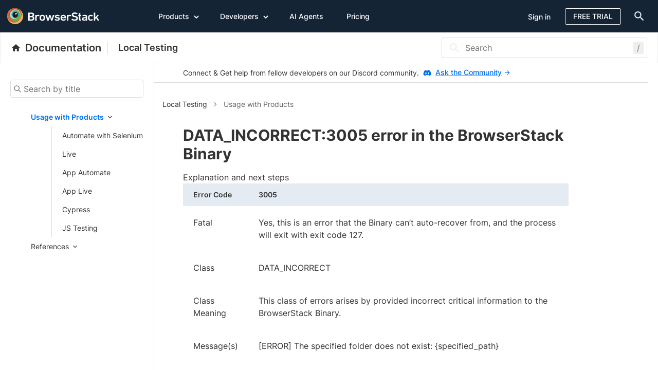

--- FILE ---
content_type: text/html; charset=utf-8
request_url: https://www.browserstack.com/docs/local-testing/binary/errors/3005
body_size: 38900
content:
<!DOCTYPE html>
<html lang="en" dir="ltr">

<head>
<meta http-equiv="Content-Type" content="text/html; charset=UTF-8">
  <meta charset="utf-8">
  <meta name="viewport" content="width=device-width,initial-scale=1">
  <title>DATA_INCORRECT:3005 | BrowserStack Docs</title>
  
<link rel="preload" href="/docs/static/fonts/inter/inter-v13-latin-regular.woff2" as="font" type="font/woff2" crossorigin>
<link rel="preload" href="/docs/static/fonts/inter/inter-v13-latin-500.woff2" as="font" type="font/woff2" crossorigin>
<link rel="preload" href="/docs/static/fonts/inter/inter-v13-latin-600.woff2" as="font" type="font/woff2" crossorigin>
<link rel="preload" href="/docs/static/fonts/inter/inter-v13-latin-700.woff2" as="font" type="font/woff2" crossorigin>
<link rel="preload" href="/docs/static/fonts/inter/inter-v13-latin-800.woff2" as="font" type="font/woff2" crossorigin>

<link rel="preload" href="/docs/static/css/docsV2-c33c843c03.min.css" as="style" onload="this.onload=null;">
<noscript><link rel="stylesheet" href="/docs/static/css/docsV2-c33c843c03.min.css"></noscript>
<script>
  /*! loadCSS. [c]2017 Filament Group, Inc. MIT License */
  /* This file is meant as a standalone workflow for
  - testing support for link[rel=preload]
- enabling async CSS loading in browsers that do not support rel=preload
- applying rel preload css once loaded, whether supported or not.
   */
  (function( w ){
    "use strict";
    // rel=preload support test
    if( !w.loadCSS ){
      w.loadCSS = function(){};
    }
    // define on the loadCSS obj
    var rp = loadCSS.relpreload = {};
    // rel=preload feature support test
    // runs once and returns a function for compat purposes
    rp.support = (function(){
      var ret;
      try {
        ret = w.document.createElement( "link" ).relList.supports( "preload" );
      } catch (e) {
        ret = false;
      }
      return function(){
        return ret;
      };
    })();

    // if preload isn't supported, get an asynchronous load by using a non-matching media attribute
    // then change that media back to its intended value on load
    rp.bindMediaToggle = function( link ){
      // remember existing media attr for ultimate state, or default to 'all'
      var finalMedia = link.media || "all";

      function enableStylesheet(){
        link.media = finalMedia;
      }

      // bind load handlers to enable media
      if( link.addEventListener ){
        link.addEventListener( "load", enableStylesheet );
      } else if( link.attachEvent ){
        link.attachEvent( "onload", enableStylesheet );
      }

      // Set rel and non-applicable media type to start an async request
      // note: timeout allows this to happen async to let rendering continue in IE
      setTimeout(function(){
        link.rel = "stylesheet";
        link.media = "only x";
      });
      // also enable media after 3 seconds,
      // which will catch very old browsers (android 2.x, old firefox) that don't support onload on link
      setTimeout( enableStylesheet, 3000 );
    };

    // loop through link elements in DOM
    rp.poly = function(){
      // double check this to prevent external calls from running
      if( rp.support() ){
        return;
      }
      var links = w.document.getElementsByTagName( "link" );
      for( var i = 0; i < links.length; i++ ){
        var link = links[ i ];
        // qualify links to those with rel=preload and as=style attrs
        if( link.rel === "preload" && link.getAttribute( "as" ) === "style" && !link.getAttribute( "data-loadcss" ) ){
          // prevent rerunning on link
          link.setAttribute( "data-loadcss", true );
          // bind listeners to toggle media back
          rp.bindMediaToggle( link );
        }
      }
    };

    // if unsupported, run the polyfill
    if( !rp.support() ){
      // run once at least
      rp.poly();

      // rerun poly on an interval until onload
      var run = w.setInterval( rp.poly, 500 );
      if( w.addEventListener ){
        w.addEventListener( "load", function(){
          rp.poly();
          w.clearInterval( run );
        } );
      } else if( w.attachEvent ){
        w.attachEvent( "onload", function(){
          rp.poly();
          w.clearInterval( run );
        } );
      }
    }


    // commonjs
    if( typeof exports !== "undefined" ){
      exports.loadCSS = loadCSS;
    }
    else {
      w.loadCSS = loadCSS;
    }
  }( typeof global !== "undefined" ? global : this ) );
</script>
<link rel="stylesheet" href="/docs/static/css/docsV2-c33c843c03.min.css" as="style">


  
  <script type="text/javascript" async="" src="https://consent.trustarc.com/v2/notice/gufq6p"></script>

  
  

<script>
  function addGTM(w, d, s, l, i) {
    w[l] = w[l] || []; w[l].push({
      'gtm.start':
        new Date().getTime(), event: 'gtm.js'
    }); var f = d.getElementsByTagName(s)[0],
      j = d.createElement(s), dl = l != 'dataLayer' ? '&l=' + l : ''; j.async = true; j.src =
        'https://www.googletagmanager.com/gtm.js?id=' + i + dl; f.parentNode.insertBefore(j, f);
  }

  window.dataLayer = window.dataLayer || [];
  function gtag() {
    window.dataLayer.push(arguments)
  };

  if (screen.width <= 768) {
    var fired = !1;
    window.addEventListener("scroll", function () {
      (0 != document.documentElement.scrollTop && !1 === fired || 0 != document.body.scrollTop && !1 === fired) && (setTimeout(() => {
        addGTM(window, document, "script", "dataLayer", "GTM-KX7NTRZ")
      }, 500),
        fired = !0)
    }, !0)
  } else
    setTimeout(() => {
      addGTM(window, document, "script", "dataLayer", "GTM-KX7NTRZ")
    }, 500);

</script>



  <link rel="shortcut icon" href="/favicon.ico">

  
  















<meta name="description" content="DATA_INCORRECT:3005 error in the BrowserStack Binary – explanation and next steps">


  <link rel="canonical" href="https://www.browserstack.com/docs/local-testing/binary/errors/3005">




<meta property="og:title" content="DATA_INCORRECT:3005 | BrowserStack Docs">
<meta property="og:url" content="https://www.browserstack.com/docs/local-testing/binary/errors/3005">
<meta property="og:description" content="DATA_INCORRECT:3005 error in the BrowserStack Binary – explanation and next steps">
<meta property="og:image" content="https://www.browserstack.com/docs/static/img/browserstack-rect.jpg">


<meta name="twitter:card" content="summary">
<meta name="twitter:image" content="https://www.browserstack.com/docs/static/img/browserstack-square.jpg">
<meta name="twitter:site" content="@browserstack">
<meta name="twitter:title" content="DATA_INCORRECT:3005 | BrowserStack Docs">
<meta name="twitter:description" content="DATA_INCORRECT:3005 error in the BrowserStack Binary – explanation and next steps">








  
<script type="text/javascript">
  function getURLQueryParameter(name) {
    var query = window.location.search.substring(1),
      vars = query.split('&');
    for (var i = 0; i < vars.length; i++) {
      var pair = vars[i].split('=');
      if (pair[0] == name) {
        return decodeURIComponent(pair[1]);
      }
    }
    return false;
  }

  if (document.referrer.indexOf('/search') >= 0) {
    var searchUuid = getURLQueryParameter("searchUuid");
    var url = new URL(window.location);
    url.searchParams.delete("searchUuid");
    window.history.replaceState({}, "", url.toString());

    var conversionMetricData = localStorage.getItem("algoliaConversionMetricData_" + searchUuid);
    if (conversionMetricData) {
      localStorage.removeItem("algoliaConversionMetricData_" + searchUuid);
      conversionMetricData = JSON.parse(conversionMetricData);
      var searchConverted = false;

      // ----- Script Provided by Algolia for the insights library ------

      var ALGOLIA_INSIGHTS_SRC = conversionMetricData.algoliaInsightsSrc;
      // e = window, a = document, t = "script", n = ALGOLIA_INSIGHTS_SRC, s = "aa", i = param1, c = param2
      !function (e, a, t, n, s, i, c) {
        e.AlgoliaAnalyticsObject = s, e[s] = e[s] || function () {
          (e[s].queue = e[s].queue || []).push(arguments)
        }, i = a.createElement(t), c = a.getElementsByTagName(t)[0],
        i.async = 1, i.src = n, c.parentNode.insertBefore(i, c)
      }(window, document, "script", ALGOLIA_INSIGHTS_SRC, "aa");

      // ----- End ------

      aa('init', {
        appId: conversionMetricData.appId,
        apiKey: conversionMetricData.apiKey
      });

      var insightsData = {
        userToken: conversionMetricData.userToken,
        index: conversionMetricData.index,
        queryID: conversionMetricData.queryID,
        objectIDs: conversionMetricData.objectIDs
      }

      // Set Timeout Conversion
      var secondsCounter = 0;
      var counterPaused = typeof (document.visibilityState) === "undefined" ? false : (document.visibilityState === 'hidden');
      var conversionThreshold = (parseInt(conversionMetricData.conversionMetricsSetTimeoutDuration) || 10);

      document.addEventListener("visibilitychange", () => {
        if (document.visibilityState === 'hidden') {
          counterPaused = true;
        } else {
          counterPaused = false;
        }
      });

      // Conversion Set Interval
      var conversionInterval = setInterval(function () {
        if (searchConverted) {
          clearInterval(conversionInterval);
          return;
        }

        if (!counterPaused && !searchConverted) {
          secondsCounter = secondsCounter + 1;
          if (secondsCounter >= conversionThreshold) {
            window.aa('convertedObjectIDsAfterSearch', {
              eventName: "search_conversion_set_timeout",
              ...insightsData
            });
            searchConverted = true;
            clearInterval(conversionInterval);
            return;
          }
        }
      }, 1000);


      // Scroll to bottom conversion
      window.addEventListener('scroll', function () {
        if (!searchConverted && ((window.innerHeight + window.pageYOffset) > (document.documentElement.scrollHeight - 100))) {
          window.aa('convertedObjectIDsAfterSearch', {
            eventName: "search_conversion_scroll_to_bottom",
            ...insightsData
          });
          searchConverted = true;
        }
      });
    }
  }
</script>


  <script type="text/javascript">
  var bsGaDomain = 'browserstack';
</script>

<script type="text/javascript">
  (function(i,s,o,g,r,a,m){i['GoogleAnalyticsObject']=r;i[r]=i[r]||function(){
    (i[r].q=i[r].q||[]).push(arguments)},i[r].l=1*new Date();a=s.createElement(o),
    m=s.getElementsByTagName(o)[0];a.async=1;a.src=g;
    m.parentNode.insertBefore(a,m);
  })(window,document,'script','//www.google-analytics.com/analytics.js','ga');
  ga('create', "UA-418548-18", bsGaDomain + '.com');
  // Multiple trackers are being created so need a different name
  ga('create', "UA-418548-19", bsGaDomain + '.com', { 'name': bsGaDomain });
  ga('set', 'anonymizeIp', true);
  ga(bsGaDomain + '.set', 'anonymizeIp', true)
  ga(bsGaDomain + '.require', 'ecommerce');
  ga(bsGaDomain + '.send', 'pageview');
  ga('send', 'pageview');
</script>

  

  
  <script defer src="https://cdn.jsdelivr.net/npm/algoliasearch@4.20.0/dist/algoliasearch-lite.umd.js" integrity="sha256-DABVk+hYj0mdUzo+7ViJC6cwLahQIejFvC+my2M/wfM=" crossorigin="anonymous">
  </script>
</head>

<body class="index base__v2">
  <div id="consent-banner"></div>
  <div class="wrapper">
    <div class="app-header" id="app-header">
        <header class="header-habitat marketing-header" id="header-habitat">
  <a href="#main-content" aria-label="skip-to-main-content" class="skip-to-main-content active"><span class="skip-to-main-content__text">Skip to main content</span></a>
   











<script type="text/javascript">
  var localPromoCache;
  var PROMO_CACHE_KEY = 'promoCache';

  function loadPromoCache() {
      try {
          localPromoCache = JSON.parse(localStorage.getItem(PROMO_CACHE_KEY) || '[]');
      } catch {
          localPromoCache = [];
      }
  }

  loadPromoCache();

  function setPromoCacheValue(val) {
    if (Array.isArray(localPromoCache)) {
      if (!localPromoCache.includes(val)) {
        localPromoCache.push(val);
      }
      localStorage.setItem(PROMO_CACHE_KEY, JSON.stringify(localPromoCache));
    }
  }

  function closeHello(event) {
      if (event && event.parentNode && event.parentNode.classList) {
        var eventName = "DocsHelloBarCloseIcon";
        var elementName = event.parentNode.getAttribute('data-id', "");
        if (window.util && window.util.logEvent) {
          window.util.logEvent(eventName, {
            eventId: elementName
          });
        }
        setPromoCacheValue(elementName);
        event.parentNode.classList.add('hide');
        
        // CLS Fix: Update --hellobar-height immediately when closing
        document.documentElement.style.setProperty('--hellobar-height', '0px');
        document.documentElement.style.setProperty('--hellobar-height-managed-inline', 'true');
        
        if (window.triggerEvent && window.CONSTANTS) {
          window.triggerEvent(window.CONSTANTS.EVENT_NAMES.onSubheaderScrollUpdate)
        }
      }
  }

  function findLinks(element) {
      var promoId = element.getAttribute('data-promo-id');
      var linkClickedEvent = "DocsHelloBarCTALinkClicked";
      Array.from(element.getElementsByTagName('a')).forEach(function(linkElement) {
          linkElement.addEventListener('click', function() {
            if (window.util && window.util.logEvent) {
              window.util.logEvent(linkClickedEvent, {
                eventId: promoId
              });
            }
            setPromoCacheValue(promoId);
          });
      });
  }

  function attachCTAClasses() {
      Array.from(document.getElementsByClassName("promo-text")).forEach(findLinks);
  }

  attachCTAClasses();

  function filterPresentPromos(element) {
      if (element && element.id) {
          return localPromoCache.includes(element.id);
      }
      return false;
  }

  function extractId(element) {
      return element.id;
  }

  function hideContainer(element) {
      element.classList.add('hide');
  }

  function hideHelloBar(helloId) {
      Array.from(document.getElementsByClassName(helloId)).forEach(hideContainer);
  }

  function hideClosedNotifications() {
      var data = [{"show":true,"id":"applive-hello-bar","content":"Transform your testing process with: [Real Device Features](https://www.browserstack.com/app-live/real-device-features?ref=hellobar_docs_app_live_rdf){:target=\"_blank\"}, [Company-wide Licences](https://www.browserstack.com/company-wide-licenses?ref=hellobar_docs_app_live_cwl){:target=\"_blank\"}, & [Accessibility Testing](https://www.browserstack.com/accessibility-testing?ref=hellobar_docs_app_live){:target=\"_blank\"}","regex":["/app-live/*"],"non_dismissible_button":false},{"show":true,"id":"app-aut-espresso-real-devices","content":"Transform your testing process with: [Real Device Features](https://www.browserstack.com/app-automate/real-device-features?ref=hellobar_doc_app_automate_espresso_rdf){:target=\"_blank\"}, [Company-wide Licences](https://www.browserstack.com/company-wide-licenses?ref=hellobar_doc_app_automate_espresso_cwl){:target=\"_blank\"}, & [App Percy](https://www.browserstack.com/app-percy?ref=hellobar_doc_app_automate_espresso_app_percy){:target=\"_blank\"}","regex":["/app-automate/espresso/*"],"non_dismissible_button":false},{"show":true,"id":"app-aut-earlgrey-real-devices","content":"Transform your testing process with: [Real Device Features](https://www.browserstack.com/app-automate/real-device-features?ref=hellobar_doc_app_automate_earlgrey_rdf){:target=\"_blank\"}, [Company-wide Licences](https://www.browserstack.com/company-wide-licenses?ref=hellobar_doc_app_automate_earlgrey_cwl){:target=\"_blank\"}, & [App Percy](https://www.browserstack.com/app-percy?ref=hellobar_doc_app_automate_earlgrey_app_percy){:target=\"_blank\"}","regex":["/app-automate/earlgrey/*"],"non_dismissible_button":false},{"show":true,"id":"app-aut-flutter-android-real-devices","content":"Transform your testing process with: [Real Device Features](https://www.browserstack.com/app-automate/real-device-features?ref=hellobar_doc_app_automate_flutter_android_rdf){:target=\"_blank\"}, [Company-wide Licences](https://www.browserstack.com/company-wide-licenses?ref=hellobar_doc_app_automate_flutter_android_cwl){:target=\"_blank\"}, & [App Percy](https://www.browserstack.com/app-percy?ref=hellobar_doc_app_automate_flutter_android_app_percy){:target=\"_blank\"}","regex":["/app-automate/flutter/*"],"non_dismissible_button":false},{"show":true,"id":"app-aut-detox-real-devices","content":"Transform your testing process with: [Real Device Features](https://www.browserstack.com/app-automate/real-device-features?ref=hellobar_doc_app_automate_detox_rdf){:target=\"_blank\"}, [Company-wide Licences](https://www.browserstack.com/company-wide-licenses?ref=hellobar_doc_app_automate_detox_cwl){:target=\"_blank\"}, & [App Percy](https://www.browserstack.com/app-percy?ref=hellobar_doc_app_automate_detox_app_percy){:target=\"_blank\"}","regex":["/app-automate/detox/*"],"non_dismissible_button":false},{"show":true,"id":"app-aut-xcuitest-real-devices","content":"Transform your testing process with: [Real Device Features](https://www.browserstack.com/app-automate/real-device-features?ref=hellobar_doc_app_automate_xcuitest_rdf){:target=\"_blank\"}, [Company-wide Licences](https://www.browserstack.com/company-wide-licenses?ref=hellobar_doc_app_automate_xcuitest_cwl){:target=\"_blank\"}, & [App Percy](https://www.browserstack.com/app-percy?ref=hellobar_doc_app_automate_xcuitest_app_percy){:target=\"_blank\"}","regex":["/app-automate/xcuitest/*"],"non_dismissible_button":false},{"show":true,"id":"doc-1952-aa-appium-selfheal","content":"🚀 Self Healing AI Agent now live in App Automate! Auto-fix flaky tests instantly with zero code changes. [Enable now](https://www.browserstack.com/docs/app-automate/appium/self-healing?utm_source=hellobar&utm_medium=docs-hellobar&utm_campaign=self-heal-in-app-automate-ga&utm_term=appautomate-appium-selfheal-ga-docs-hellobar){:target=\"_blank\"}!","regex":["/app-automate/appium/*"],"non_dismissible_button":false},{"show":true,"id":"bstack-ai-hellobar","content":"Experience faster, smarter testing with BrowserStack AI Agents. See what your workflow's been missing. [Explore now](https://www.browserstack.com/browserstack-ai?utm_source=hello-bar&utm_medium=PR&utm_platform=&utm_content=new-launches-updates&utm_campaign=PR-30-Jun-2025-BrowserStack-AI&utm_campaigncode=701OW00000Ol3G1YAJ&utm_term=hello-bar){:target=\"_blank\"}!","regex":["/accessibility/*","/accessibility-design-toolkit/*","/low-code-automation/*","/percy/*","/test-management/*","/automate/*"],"non_dismissible_button":false},{"show":true,"id":"bstack-ai-hellobar-home-page","content":"Experience faster, smarter testing with BrowserStack AI Agents. See what your workflow's been missing. [Explore now](https://www.browserstack.com/browserstack-ai?utm_source=hello-bar&utm_medium=PR&utm_platform=&utm_content=new-launches-updates&utm_campaign=PR-30-Jun-2025-BrowserStack-AI&utm_campaigncode=701OW00000Ol3G1YAJ&utm_term=hello-bar){:target=\"_blank\"}!","visible_on_pages":["/"],"non_dismissible_button":false},{"show":true,"id":"doc-2106-a11y-issue-detection-agent-hello-bar-app-ally","content":"🎉 A11y Issue Detection Agent is now live! Detect accessibility issues like a WCAG expert with AI. [Try now](https://www.browserstack.com/app-accessibility-testing/ai-agents/issue-detection?utm_source=hellobar&utm_medium=PR&utm_platform=&utm_content=product-updates&utm_campaign=A11y-Issue-Detection-PR&utm_campaigncode=701OW00000ZGJKHYA5&utm_term=appa11y&ref=hello-bar){:target=\"_blank\"}!","regex":["/app-accessibility/*"],"non_dismissible_button":false},{"show":true,"id":"doc-2106-a11y-issue-detection-agent-hello-bar-web-ally","content":"🎉 A11y Issue Detection Agent is now live! Detect accessibility issues like a WCAG expert with AI. [Try now](https://www.browserstack.com/accessibility-testing/ai-agents/issue-detection?utm_source=hellobar&utm_medium=PR&utm_platform=&utm_content=product-updates&utm_campaign=A11y-Issue-Detection-PR&utm_campaigncode=701OW00000ZGJKHYA5&utm_term=weba11y&ref=hello-bar){:target=\"_blank\"}!","regex":["/accessibility/*"],"non_dismissible_button":false},{"show":true,"id":"doc-website-scanner-ai-agents-hello-bar","content":"AI agents are now live in Website Scanner! Enter your URL and fix website issues 3x faster with AI. [Explore now](https://scanner.browserstack.com?utm_source=hello+bar&utm_medium=website ){:target=\"_blank\"}!","regex":["/website-scanner/*","/percy/*"],"non_dismissible_button":false}];
      if (data) {
        var idsArray = data.filter(filterPresentPromos).map(extractId);
        idsArray.forEach(hideHelloBar);
        
        // CLS Fix: Update height after hiding cached notifications
        setTimeout(setHellobarHeight, 0);
      }
  }

  hideClosedNotifications();

  // CLS Fix: Set --hellobar-height immediately after DOM creation
  function setHellobarHeight() {
    var hellobar = document.querySelector('.promo-notification');
    if (hellobar && !hellobar.classList.contains('hide')) {
      // Use clientHeight instead of offsetHeight for more accurate content height
      // clientHeight excludes borders and matches the expected 57px value
      var height = hellobar.clientHeight;
      document.documentElement.style.setProperty('--hellobar-height', height + 'px');
      
      // Mark that inline script is managing this variable
      document.documentElement.style.setProperty('--hellobar-height-managed-inline', 'true');
    } else {
      document.documentElement.style.setProperty('--hellobar-height', '0px');
      document.documentElement.style.setProperty('--hellobar-height-managed-inline', 'true');
    }
  }

  // Run immediately after hideClosedNotifications
  setHellobarHeight();
</script>
 
  <div class="container top-bar-menu-container">
    <div class="row">
      <div class="col-xs-12">
        <div class="bstack-mm">
          <a class="logo" href="/" title="BrowserStack">
            <svg role="img" aria-label="BrowserStack Logo" height="32" viewbox="0 0 180 32" width="188" class="w-svg" xmlns="http://www.w3.org/2000/svg">
  <g fill="none" fill-rule="evenodd">
    <g>
      <path d="m31.0344828 15.5172414c0 8.5701882-6.9470532 15.5172414-15.5172414 15.5172414-8.56989423 0-15.5172414-6.9470532-15.5172414-15.5172414 0-8.56989423 6.94734717-15.5172414 15.5172414-15.5172414 8.5701882 0 15.5172414 6.94734717 15.5172414 15.5172414" fill="#ecb360"></path>
      <path d="m26.8965517 13.9655172c0 7.7128847-6.0213369 13.9655173-13.4482758 13.9655173-7.42722227 0-13.4482759-6.2526326-13.4482759-13.9655173 0-7.71288459 6.02105363-13.9655172 13.4482759-13.9655172 7.4269389 0 13.4482758 6.25263261 13.4482758 13.9655172" fill="#d76835"></path>
      <path d="m27.9310345 12.4136422c0 6.8560652-5.3263006 12.413944-11.8969855 12.413944-6.5698174 0-11.89611797-5.5578788-11.89611797-12.413944 0-6.85576335 5.32630057-12.4136422 11.89611797-12.4136422 6.5706849 0 11.8969855 5.55787885 11.8969855 12.4136422" fill="#d33a41"></path>
      <path d="m26.8965517 13.4484262c0 6.2843054-4.8632703 11.37916-10.8622124 11.37916-5.9989422 0-10.86192551-5.0948546-10.86192551-11.37916 0-6.28490677 4.86298331-11.37946068 10.86192551-11.37946068 5.9989421 0 10.8622124 5.09455391 10.8622124 11.37946068" fill="#b6cb46"></path>
      <path d="m25.862069 14.4826111c0 5.7133106-4.6316645 10.3449751-10.3449751 10.3449751-5.71301565 0-10.34468011-4.6316645-10.34468011-10.3449751 0-5.71331065 4.63166446-10.34468007 10.34468011-10.34468007 5.7133106 0 10.3449751 4.63136942 10.3449751 10.34468007" fill="#66ad4a"></path>
      <path d="m21.7241379 12.4137931c0 4.5706247-3.7052373 8.2758621-8.275862 8.2758621-4.57090515 0-8.27586211-3.7052374-8.27586211-8.2758621 0-4.57062469 3.70495696-8.27586207 8.27586211-8.27586207 4.5706247 0 8.275862 3.70523738 8.275862 8.27586207" fill="#aed7dc"></path>
      <path d="m22.7586207 11.3793103c0 3.9991764-3.2419755 7.2413794-7.2415259 7.2413794-3.9995505 0-7.24123273-3.242203-7.24123273-7.2413794 0-3.99946945 3.24168223-7.24137927 7.24123273-7.24137927 3.9995504 0 7.2415259 3.24190982 7.2415259 7.24137927" fill="#5bb1cf"></path>
      <path d="m22.7586207 11.8963967c0 3.7136422-2.7788402 6.724293-6.2068966 6.724293s-6.2068965-3.0106508-6.2068965-6.724293c0-3.71333217 2.7788401-6.72398291 6.2068965-6.72398291s6.2068966 3.01065074 6.2068966 6.72398291" fill="#25a8c3"></path>
      <path d="m20.6896552 12.9308813c0 3.1423524-2.315869 5.6898084-5.1725531 5.6898084-2.8564055 0-5.1722745-2.547456-5.1722745-5.6898084 0-3.14235241 2.315869-5.68950199 5.1722745-5.68950199 2.8566841 0 5.1725531 2.54714958 5.1725531 5.68950199"></path>
      <path d="m15.5171021 18.6206897c-2.8564055 0-5.1722745-2.547456-5.1722745-5.6898084 0-3.14235241 2.315869-5.68950199 5.1722745-5.68950199 2.8566841 0 5.1725531 2.54714958 5.1725531 5.68950199 0 3.1423524-2.315869 5.6898084-5.1725531 5.6898084z" fill="#1b1a18"></path>
      <path d="m18.3395432 11.2904163c-.4920811.8231975-1.4595626 1.299291-2.16129 1.062668-.7017274-.2363383-.8715674-1.0956984-.3798654-1.9191807.4920811-.82348231 1.4595626-1.29929107 2.16129-1.06295279s.8715674 1.09569839.3798654 1.91946549" fill="#fffffe"></path>
    </g>
    <g fill="#fff" transform="translate(40.344828 7.241379)">
      <path d="m117.326492 14.0927618c-.247347-.6938318-.370833-1.5731169-.370833-2.7528593 0-1.1797425.123486-2.05864681.370833-2.75285936.691971-1.98933976 2.522419-3.07654593 4.920599-3.07654593 1.780376 0 3.189919.67060248 4.129237 1.73496018.074543.09253628.099015.23153112-.024471.3240674l-1.557876 1.27189794c-.123485.09253628-.247347.06968782-.345985-.04607774-.593333-.62452474-1.211514-.97144061-2.200905-.97144061-1.06318 0-1.87939.48591071-2.225752 1.45735131-.197652.55521772-.246971 1.20297171-.246971 2.05864681 0 .8560558.049319 1.5270391.246971 2.0822568.346362.9482113 1.162572 1.4341221 2.225752 1.4341221.989391 0 1.607572-.3469159 2.200905-.9714407.098638-.1157655.2225-.1157655.345985-.0232292l1.557876 1.2722787c.123486.0925363.099014.2083019.024471.3236866-.939318 1.0411284-2.348861 1.7121117-4.129237 1.7121117-2.39818 0-4.228628-1.0872061-4.920599-3.0769267"></path>
      <path d="m136.031168 16.9153089c-.172804 0-.296666-.069307-.395681-.2315311l-3.016737-4.6728921-1.607195 1.7349602v2.9379319c0 .1389948-.098638.2315311-.246971.2315311h-2.275448c-.147957 0-.246971-.0925363-.246971-.2315311v-15.26810647c0-.13861403.099014-.23115031.246971-.23115031h2.275448c.148333 0 .246971.09253628.246971.23115031v9.06855607l4.080295-4.48781948c.147956-.16222411.271818-.23153112.469471-.23153112h2.522418c.148334 0 .197653.13861403.098638.23153112l-3.783251 4.07121578 4.352113 6.6161541c.074543.0925363.024848.2315311-.123485.2315311z"></path>
      <path d="m3.44757063 14.5093655h3.51143272c1.63204255 0 2.54688993-.8792851 2.54688993-2.1976416 0-1.295508-.91484738-2.1744124-2.54688993-2.1744124h-3.51143272c-.09863786 0-.14833327.0460778-.14833327.1386141v4.094445c0 .0925363.04969541.1389949.14833327.1389949zm3.36309944-6.77799741c1.48370927 0 2.39855665-.83282658 2.39855665-2.05902758 0-1.24904946-.91484738-2.08187604-2.39855665-2.08187604h-3.36309944c-.09863786 0-.14833327.04607774-.14833327.13861403v3.86329476c0 .09253629.04969541.13899483.14833327.13899483zm-6.42915584-6.31569676c0-.13861403.09901435-.23115031.24697115-.23115031h6.25635133c3.56075169 0 5.24211309 1.66565316 5.24211309 4.18698136 0 1.78141872-.8899996 2.79931787-1.9535568 3.33130632v.04645855c1.0387095.36976434 2.2502234 1.61919465 2.2502234 3.53922735 0 3.1230045-2.1018901 4.6268143-5.78612731 4.6268143h-6.00900371c-.1479568 0-.24697115-.0925363-.24697115-.2315311z"></path>
      <path d="m14.4750581 16.9153089c-.1487097 0-.2477241-.0925363-.2477241-.2315311v-10.68736988c0-.13899483.0990144-.23153112.2477241-.23153112h2.2746946c.1483333 0 .2473476.09253629.2473476.23153112v.94821133h.0248477c.5684854-.85567504 1.5823472-1.43412204 3.0909041-1.43412204.9393187 0 1.8790137.34691588 2.4971946.92536287.123862.11538475.1487097.20830185.0493189.3236866l-1.3105283 1.55026841c-.0986379.11538475-.2224999.13861402-.3459855.04607774-.5440142-.32406741-1.112876-.53198845-1.7555281-.53198845-1.5578759 0-2.2502234 1.04074762-2.2502234 2.82216632v6.0377071c0 .1389948-.0990143.2315311-.2473476.2315311z"></path>
      <path d="m30.2623873 13.39893c.1980287-.578447.2473477-1.1104354.2473477-2.0590275 0-.9482114-.049319-1.45735135-.2473477-2.05864681-.3463619-.92536286-1.1124996-1.45735131-2.2253756-1.45735131-1.1128761 0-1.9042379.53198845-2.2502234 1.45735131-.1976522.60129546-.2473476 1.11043541-.2473476 2.05864681 0 .9485921.0496954 1.4805805.2473476 2.0590275.3459855.9253629 1.1373473 1.4573514 2.2502234 1.4573514 1.112876 0 1.8790137-.5319885 2.2253756-1.4573514zm-7.1459745.6938318c-.2721953-.786368-.3956809-1.5266583-.3956809-2.7528593 0-1.2258202.1234856-1.96611052.3956809-2.75285936.6674998-1.94288121 2.4971945-3.07654593 4.9205989-3.07654593 2.3985566 0 4.2282514 1.13366472 4.8961276 3.07654593.2718189.78674884.3956809 1.52703916.3956809 2.75285936 0 1.226201-.123862 1.9664913-.3956809 2.7528593-.6678762 1.943262-2.497571 3.0769267-4.8961276 3.0769267-2.4234044 0-4.2530991-1.1336647-4.9205989-3.0769267z"></path>
      <path d="m45.3234858 16.9153089c-.1487097 0-.2473476-.0925363-.297043-.2315311l-2.2995423-7.12491325h-.0493189l-2.32439 7.12491325c-.0496954.1389948-.1483333.2315311-.2970431.2315311h-2.0273469c-.1487098 0-.2473477-.0925363-.2966666-.2315311l-3.7587803-10.68736988c-.0496955-.13899483.0248477-.23153112.1731809-.23153112h2.373709c.173181 0 .2721953.06930701.3215143.23153112l2.2995423 7.35644438h.0496954l2.2746946-7.35644438c.0496954-.13899483.1731809-.23153112.3215142-.23153112h1.7803758c.1483333 0 .2721954.09253629.3215143.23153112l2.4234044 7.35644438h.0493189l2.1760567-7.35644438c.049319-.16222411.1483333-.23153112.3215143-.23153112h2.3737089c.1483333 0 .2225.09253629.173181.23153112l-3.7587803 10.68736988c-.049319.1389948-.1483333.2315311-.2966666.2315311z"></path>
      <path d="m51.8938218 15.4114991c-.0986378-.0925363-.0986378-.2311503 0-.3236866l1.4095427-1.3880443c.0990143-.0925363.2473476-.0925363.3463619 0 .8655285.7402903 2.2502234 1.2722787 3.4865851 1.2722787 1.4588615 0 2.2005279-.5552177 2.2005279-1.3187373 0-.6709833-.4201521-1.0872061-1.978028-1.226201l-1.2860571-.1153847c-2.4230279-.2315311-3.659766-1.3880443-3.659766-3.2852286 0-2.15118306 1.6568903-3.51599809 4.6243088-3.51599809 1.8545425 0 3.4124184.578447 4.475599 1.36481503.1238621.09253629.1238621.23115031.0496954.3236866l-1.2118904 1.36519583c-.0986378.11538476-.2224999.11538476-.3459855.04607774-.7420428-.4859107-1.9287091-.92536286-3.1157518-.92536286s-1.8052235.4859107-1.8052235 1.15651318c0 .64813481.4205286 1.04112842 1.9535568 1.18012327l1.2856806.1157655c2.497571.2311504 3.6846137 1.4341221 3.6846137 3.2616185 0 2.2208709-1.7310569 3.7707585-4.995142 3.7707585-2.4478756 0-4.1292371-.9021336-5.1186276-1.7581894"></path>
      <path d="m71.0995931 9.14226086c-.3215143-.90213359-1.2118904-1.43412204-2.32439-1.43412204-1.1373473 0-2.0277234.53198845-2.3488612 1.43412204-.0993909.27760886-.1487098.55521772-.1487098.94859214 0 .0925363.0493189.1389948.1487098.1389948h4.6732512c.0990144 0 .1483333-.0464585.1483333-.1389948 0-.39337442-.0493189-.67098328-.1483333-.94859214zm-7.1956699 4.92727164c-.2473477-.7166802-.4205286-1.572736-.4205286-2.72963 0-1.1565132.1487097-2.03541753.3956809-2.75285936.6674997-1.94288121 2.4971945-3.07654593 4.8712799-3.07654593 2.4482521 0 4.2286279 1.17974246 4.8961276 3.07654593.2721954.78674884.3956809 1.55026836.3956809 3.35453556 0 .1386141-.0990143.2311503-.2718188.2311503h-7.3440032c-.0993909 0-.1487098.0464586-.1487098.1389949 0 .3236866.0741667.6012954.173181.855675.3956809 1.087587 1.335376 1.6888825 2.6703755 1.6888825 1.335376 0 2.2012809-.4626815 2.7942375-1.0639769.1238621-.1157656.2473477-.1389949.3708332-.0464586l1.4592381 1.2029717c.1234856.0925363.1234856.2083019.0248477.3240674-1.0138617 1.1100547-2.6955997 1.8968035-4.8961276 1.8968035-2.5224187 0-4.3027946-1.1565132-4.9702943-3.100156z"></path>
      <path d="m76.0928527 16.9153089c-.1479568 0-.2469711-.0925363-.2469711-.2315311v-10.68736988c0-.13899483.0990143-.23153112.2469711-.23153112h2.2750711c.1487097 0 .2473476.09253629.2473476.23153112v.94821133h.0248477c.5684854-.85567504 1.5823471-1.43412204 3.0909041-1.43412204.9396951 0 1.8790137.34691588 2.4971945.92536287.1238621.11538475.1483333.20830185.0496954.3236866l-1.3105282 1.55026841c-.0986379.11538475-.2225.13861402-.346362.04607774-.5436377-.32406741-1.1124996-.53198845-1.7551517-.53198845-1.5578759 0-2.2505998 1.04074762-2.2505998 2.82216632v6.0377071c0 .1389948-.0986379.2315311-.2473476.2315311z"></path>
      <path d="m84.704089 15.0878125c-.0990144-.0925363-.1483333-.2315311-.049319-.3472967l1.5330282-1.6656532c.0990144-.1153847.2473476-.1153847.3459855-.0228484 1.0884049.8095973 2.6955997 1.6652723 4.5746134 1.6652723 2.0028757 0 3.1650707-.9482113 3.1650707-2.2665678 0-1.1336647-.7416664-1.873955-3.0660564-2.1747931l-.8903761-.1157656c-3.2388609-.41622287-5.0689322-1.87395499-5.0689322-4.48781949 0-2.84539561 2.2253757-4.74219908 5.687113-4.74219908 2.1018901 0 4.1047658.62452473 5.4401418 1.57273607.1238621.09291709.1487098.18545338.0496954.3240674l-1.1870427 1.7117309c-.0986378.11576556-.2224999.13899484-.3463619.06968782-1.3598473-.83282658-2.6210566-1.226201-4.0302228-1.226201-1.7065856 0-2.6459042.87928513-2.6459042 2.10510532 0 1.08720617.815833 1.82749646 3.0909041 2.12833459l.8903761.11576556c3.2388609.41622289 5.0192368 1.85034493 5.0192368 4.55712651 0 2.7993179-2.1512091 4.8811939-6.3301415 4.8811939-2.4723468 0-4.87128-.9253628-6.1818082-2.081876"></path>
      <path d="m102.339937 17.1118057c-2.3985567 0-3.3134041-1.0872061-3.3134041-3.2619993v-5.87548295c0-.09253629-.0496954-.13899484-.1487097-.13899484h-.7913618c-.1479568 0-.2469712-.09253628-.2469712-.23153112v-1.5498876c0-.13861402.0990144-.23115031.2469712-.23115031h.7913618c.0990143 0 .1487097-.04645855.1487097-.13899483v-3.05369746c0-.13861403.0990144-.23115031.2469712-.23115031h2.2750709c.148333 0 .247348.09253628.247348.23115031v3.05369746c0 .09253628.049319.13899483.148333.13899483h1.582724c.147956 0 .246971.09253629.246971.23115031v1.5498876c0 .13899484-.099015.23153112-.246971.23153112h-1.582724c-.099014 0-.148333.04645855-.148333.13899484v5.78332755c0 .786368.346362 1.0407476 1.112876 1.0407476h.618181c.147956 0 .246971.0925363.246971.2315311v1.8503449c0 .1389949-.099015.2315311-.246971.2315311z"></path>
      <path d="m112.530885 13.1673989v-.855675c0-.0925363-.049695-.1389949-.14871-.1389949h-1.978028c-1.780376 0-2.571737.4626815-2.571737 1.5038099 0 .9253629.716818 1.3880443 2.052194 1.3880443 1.706586 0 2.646281-.6245247 2.646281-1.8971843zm.29629 3.74791c-.148333 0-.246971-.0925363-.246971-.2315311v-.8095973h-.024848c-.568862.7635196-1.681738 1.295508-3.362723 1.295508-2.176056 0-4.006128-1.0639769-4.006128-3.4006133 0-2.4291727 1.830072-3.5392274 4.772266-3.5392274h2.423404c.099015 0 .14871-.0464585.14871-.1389948v-.53198845c0-1.27265954-.643405-1.85072573-2.646281-1.85072573-1.335376 0-2.151209.34691587-2.720071.76351957-.123485.09253628-.271819.06930701-.345985-.04645855l-.914848-1.52665833c-.074166-.11576556-.049318-.23153112.049319-.30083813.964543-.64775401 2.275071-1.08720617 4.228628-1.08720617 3.634919 0 4.970295 1.15651318 4.970295 3.88652404v7.28675655c0 .1389948-.099391.2315311-.247348.2315311z"></path>
    </g>
  </g>
</svg>

          </a>
          <a aria-label="Doc Search" href="#" class="doc-search-mobile-cta doc-search-menu-icon" id="doc-menu-toggle">
          </a>
          <a aria-label="Primary Menu" class="collapse-toggle pull-right bs-collapse-toggle" data-target="primary-menu" href="#" id="primary-menu-toggle">
            <svg width="24" data-target="opening-hamburger" height="18" alt="Icon for hamburger menu" version="1.1" xmlns="http://www.w3.org/2000/svg" xmlns:xlink="http://www.w3.org/1999/xlink" x="0px" y="0px" viewbox="0 0 24.6 19.4" enable-background="new 0 0 24.6 19.4" xml:space="preserve">
              <g id="XMLID_131_">
                <path id="XMLID_259_" fill="#FFFFFF" d="M23.3,3h-22c-0.5,0-1-0.4-1-1v0c0-0.5,0.4-1,1-1h22c0.5,0,1,0.4,1,1v0 C24.3,2.6,23.8,3,23.3,3z">
                </path>
                <path id="XMLID_281_" fill="#FFFFFF" d="M23.3,10.7h-22c-0.5,0-1-0.4-1-1v0c0-0.5,0.4-1,1-1h22c0.5,0,1,0.4,1,1v0 C24.3,10.2,23.8,10.7,23.3,10.7z">
                </path>
                <path id="XMLID_282_" fill="#FFFFFF" d="M23.3,18.3h-22c-0.5,0-1-0.4-1-1v0c0-0.5,0.4-1,1-1h22c0.5,0,1,0.5,1,1v0 C24.3,17.9,23.8,18.3,23.3,18.3z">
                </path>
              </g>
            </svg>
            <svg data-target="closing-hamburger" width="18" height="18" alt="Icon for closing window" version="1.1" xmlns="http://www.w3.org/2000/svg" xmlns:xlink="http://www.w3.org/1999/xlink" x="0px" y="0px" viewbox="0 0 18.8 19.4" enable-background="new 0 0 18.8 19.4" xml:space="preserve">
              <path id="XMLID_130_" fill="#FFFFFF" d="M17.9,16.9c0.4,0.4,0.4,1,0,1.4c-0.2,0.2-0.5,0.3-0.7,0.3c-0.3,0-0.5-0.1-0.7-0.3l-7.1-7.1 l-7.1,7.1c-0.2,0.2-0.5,0.3-0.7,0.3c-0.3,0-0.5-0.1-0.7-0.3c-0.4-0.4-0.4-1,0-1.4L8,9.8L0.9,2.7c-0.4-0.4-0.4-1,0-1.4 C1.1,1.1,1.4,1,1.6,1c0.2,0,0.5,0.1,0.7,0.3l7.1,7.1l7.1-7.1C16.7,1.1,16.9,1,17.2,1c0.3,0,0.5,0.1,0.7,0.3c0.4,0.4,0.4,1,0,1.4 l-7.1,7.1L17.9,16.9z">
              </path>
            </svg>
          </a>
          <nav class="product-nav has-search-bar hide-sm hide-xs">
            <ul class="horizontal-list product-menu">
              <li class="dropdown-holder hide-sm hide-xs bstack-product-list-dropdown" aria-label="Products" aria-haspopup="true" title="Products Dropdown">
                <a href="javascript:void(0);" class="product-menu-button" data-target="products__container" aria-label="Products" aria-expanded="false" aria-haspopup="true">
                  Products
                  <span class="account-down-caret">
                    <svg class="bstack-mm-down-svg" role="presentation" width="10" height="6" viewbox="0 0 10 6" fill="none" xmlns="http://www.w3.org/2000/svg">
                      <path d="M8.5 1.5L5 5L1.5 1.5" stroke="#fff" stroke-width="2" stroke-linecap="round" stroke-linejoin="round"></path>
                    </svg>
                  </span>
                </a>
                <ul class="products__dropdown product-menu-button-dropdown">
  <li>
    <div class="products__container" id="products__container">
      
      <div class="products__holder">
        <div role="tablist" class="products__tab-wrapper">
<button role="tab" class="products__tab active products__sprite products__sprite-t-1" id="products__tab--featured" aria-controls="products__tab-content--featured" data-event-type="Featured" data-tab-index="0" data-tab-id="featured">
            <p class="products__tab__header">Featured</p>
            <p class="products__tab__description products__tab__description--wrap wrap-item">Explore our popular products</p>
          </button><button role="tab" class="products__tab products__sprite products__sprite-t-2" id="products__tab--web" aria-controls="products__tab-content--web" data-event-type="Web" data-tab-index="1" data-tab-id="web">
            <p class="products__tab__header">Web Testing</p>
            <p class="products__tab__description products__tab__description--wrap wrap-item">Test websites and web apps on real browsers</p>
          </button><button role="tab" class="products__tab products__sprite products__sprite-t-3" id="products__tab--app" aria-controls="products__tab-content--app" data-event-type="App" data-tab-index="2" data-tab-id="app">
            <p class="products__tab__header">Mobile App Testing</p>
            <p class="products__tab__description products__tab__description--wrap wrap-item">Test iOS &amp; Android mobile apps on real devices</p>
          </button><button role="tab" class="products__tab products__sprite products__sprite-t-4" id="products__tab--accessibility" aria-controls="products__tab-content--accessibility" data-event-type="Accessibility" data-tab-index="3" data-tab-id="accessibility">
            <p class="products__tab__header">Accessibility</p>
            <p class="products__tab__description products__tab__description--wrap wrap-item">Automate accessibility compliance for websites &amp; mobile apps</p>
          </button>
</div>
        
        
        <div class="products__content-area">
          
          <div class="products__scroll-viewport">
          
          <div class="products__scroll-track" id="products__scroll-track" data-active-index="0">
<div id="products__tab-content--featured" class="products__tab-content products__tab-content--featured" data-tab-index="0" data-tab-id="featured">
              <div class="products__tab-content-container">
                <div class="products__tab-content-description-wrapper">
                  <p class="products__tab-content-description products__sprite-d-1">Explore our popular products</p>
                </div>
                <div class="products__tab-content-wrapper">
                  <div class="products__tab-col-wrapper">
<div class="products__tab-col">
<p class="products__tab-col-heading">Web Testing</p>
<div class="products__tab-col-item">
                        <a title="Live" href="/live" class="products__tab-col-item-link products__sprite products__sprite-8 doc-header" data-product="Live from all products dropdown" aria-label="Live">
                          <div class="products__tab-col-item-container doc-header">
                            <p class="products__tab-col-item-header">Live</p>
                            <p class="products__tab-col-item-description">Manual cross-browser testing</p>
                          </div>
                        </a>
                      </div>
<div class="products__tab-col-item">
                        <a title="Automate" href="/automate" class="products__tab-col-item-link products__sprite products__sprite-2 doc-header" data-product="Automate from all products dropdown" aria-label="Automate">
                          <div class="products__tab-col-item-container doc-header">
                            <p class="products__tab-col-item-header">Automate</p>
                            <p class="products__tab-col-item-description">Browser automation cloud</p>
                          </div>
                        </a>
                      </div>
<div class="products__tab-col-item">
                        <a title="Accessibility Testing" href="/accessibility-testing" class="products__tab-col-item-link products__sprite products__sprite-1 doc-header" data-product="Accessibility Testing from all products dropdown" aria-label="Accessibility Testing">
                          <div class="products__tab-col-item-container doc-header">
                            <p class="products__tab-col-item-header">Accessibility Testing</p>
                            <p class="products__tab-col-item-description">Automate web compliance</p>
                          </div>
                        </a>
                      </div>
<div class="products__tab-col-item">
                        <a title="Low Code Automation" href="/low-code-automation" class="products__tab-col-item-link products__sprite products__sprite-10 doc-header" data-product="Low Code Automation from all products dropdown" aria-label="Low Code Automation">
                          <div class="products__tab-col-item-container doc-header">
                            <p class="products__tab-col-item-header">Low Code Automation</p>
                            <p class="products__tab-col-item-description">Automation without coding</p>
                          </div>
                        </a>
                      </div>
<div class="products__tab-col-item">
                        <a title="Testing Toolkit" href="/testing-toolkit" class="products__tab-col-item-link products__sprite products__sprite-15 doc-header" data-product="Testing Toolkit from all products dropdown" aria-label="Testing Toolkit">
                          <div class="products__tab-col-item-container doc-header">
                            <p class="products__tab-col-item-header">Testing Toolkit</p>
                            <p class="products__tab-col-item-description">Essential manual testing tools</p>
                          </div>
                        </a>
                      </div>
</div>
<div class="products__tab-col">
<p class="products__tab-col-heading">Mobile App Testing</p>
<div class="products__tab-col-item">
                        <a title="App Live" href="/app-live" class="products__tab-col-item-link products__sprite products__sprite-4 doc-header" data-product="App Live from all products dropdown" aria-label="App Live">
                          <div class="products__tab-col-item-container doc-header">
                            <p class="products__tab-col-item-header">App Live</p>
                            <p class="products__tab-col-item-description">Real device testing</p>
                          </div>
                        </a>
                      </div>
<div class="products__tab-col-item">
                        <a title="App Automate" href="/app-automate" class="products__tab-col-item-link products__sprite products__sprite-3 doc-header" data-product="App Automate from all products dropdown" aria-label="App Automate">
                          <div class="products__tab-col-item-container doc-header">
                            <p class="products__tab-col-item-header">App Automate</p>
                            <p class="products__tab-col-item-description">Mobile app automation cloud</p>
                          </div>
                        </a>
                      </div>
<div class="products__tab-col-item">
                        <a title="App Accessibility Testing" href="/app-accessibility-testing" class="products__tab-col-item-link products__sprite products__sprite-1 doc-header" data-product="App Accessibility Testing from all products dropdown" aria-label="App Accessibility Testing">
                          <div class="products__tab-col-item-container doc-header">
                            <p class="products__tab-col-item-header">App Accessibility Testing</p>
                            <p class="products__tab-col-item-description">Automate mobile app compliance</p>
                          </div>
                        </a>
                      </div>
</div>
<div class="products__tab-col">
<p class="products__tab-col-heading">Management &amp; Optimization</p>
<div class="products__tab-col-item">
                        <a title="Test Management" href="/test-management" class="products__tab-col-item-link products__sprite products__sprite-7 doc-header" data-product="Test Management from all products dropdown" aria-label="Test Management">
                          <div class="products__tab-col-item-container doc-header">
                            <p class="products__tab-col-item-header">Test Management</p>
                            <p class="products__tab-col-item-description">Plan, track and manage tests</p>
                          </div>
                        </a>
                      </div>
</div>
</div>
                </div>
              </div>
            </div>
<div id="products__tab-content--web" class="products__tab-content products__tab-content--web" data-tab-index="1" data-tab-id="web">
              <div class="products__tab-content-container">
                <div class="products__tab-content-description-wrapper">
                  <p class="products__tab-content-description products__sprite-d-2">Test websites and web apps on real browsers</p>
                </div>
                <div class="products__tab-content-wrapper">
                  <div class="products__tab-col-wrapper">
<div class="products__tab-col">
<p class="products__tab-col-heading">Manual Testing</p>
<div class="products__tab-col-item">
                        <a title="Live" href="/live" class="products__tab-col-item-link products__sprite products__sprite-8 doc-header" data-product="Live from all products dropdown" aria-label="Live">
                          <div class="products__tab-col-item-container doc-header">
                            <p class="products__tab-col-item-header">Live</p>
                            <p class="products__tab-col-item-description">Cross-browser testing</p>
                          </div>
                        </a>
                      </div>
<div class="products__tab-col-item">
                        <a title="Testing Toolkit" href="/testing-toolkit" class="products__tab-col-item-link products__sprite products__sprite-15 doc-header" data-product="Testing Toolkit from all products dropdown" aria-label="Testing Toolkit">
                          <div class="products__tab-col-item-container doc-header">
                            <p class="products__tab-col-item-header">Testing Toolkit</p>
                            <p class="products__tab-col-item-description">Essential manual testing tools</p>
                          </div>
                        </a>
                      </div>
</div>
<div class="products__tab-col">
<p class="products__tab-col-heading">Test Automation</p>
<div class="products__tab-col-item">
                        <a title="Automate" href="/automate" class="products__tab-col-item-link products__sprite products__sprite-2 doc-header" data-product="Automate from all products dropdown" aria-label="Automate">
                          <div class="products__tab-col-item-container doc-header">
                            <p class="products__tab-col-item-header">Automate</p>
                            <p class="products__tab-col-item-description">Browser automation cloud</p>
                          </div>
                        </a>
                      </div>
<div class="products__tab-col-item">
                        <a title="Percy" href="/percy" class="products__tab-col-item-link products__sprite products__sprite-5 doc-header" data-product="Percy from all products dropdown" aria-label="Percy">
                          <div class="products__tab-col-item-container doc-header">
                            <p class="products__tab-col-item-header">Percy</p>
                            <p class="products__tab-col-item-description">Visual testing &amp; review</p>
                          </div>
                        </a>
                      </div>
</div>
<div class="products__tab-col">
<p class="products__tab-col-heading">Management &amp; Optimization</p>
<div class="products__tab-col-item">
                        <a title="Test Management" href="/test-management" class="products__tab-col-item-link products__sprite products__sprite-7 doc-header" data-product="Test Management from all products dropdown" aria-label="Test Management">
                          <div class="products__tab-col-item-container doc-header">
                            <p class="products__tab-col-item-header">Test Management</p>
                            <p class="products__tab-col-item-description">Plan, track, and manage tests</p>
                          </div>
                        </a>
                      </div>
<div class="products__tab-col-item">
                        <a title="Test Management for Jira" href="/test-management-for-jira" class="products__tab-col-item-link products__sprite products__sprite-25 doc-header" data-product="Test Management for Jira from all products dropdown" aria-label="Test Management for Jira">
                          <div class="products__tab-col-item-container doc-header">
                            <p class="products__tab-col-item-header">Test Management for Jira</p>
                            <p class="products__tab-col-item-description">Manage tests inside Jira</p>
                          </div>
                        </a>
                      </div>
<div class="products__tab-col-item">
                        <a title="Test Reporting &amp; Analytics" href="/test-reporting-and-analytics" class="products__tab-col-item-link products__sprite products__sprite-9 doc-header" data-product="Test Reporting &amp; Analytics from all products dropdown" aria-label="Test Reporting &amp; Analytics">
                          <div class="products__tab-col-item-container doc-header">
                            <p class="products__tab-col-item-header">Test Reporting &amp; Analytics</p>
                            <p class="products__tab-col-item-description">Monitor &amp; optimize tests</p>
                          </div>
                        </a>
                      </div>
</div>
<div class="products__tab-col">
<p class="products__tab-col-heading">Automation without coding</p>
<div class="products__tab-col-item">
                        <a title="Low Code Automation" href="/low-code-automation" class="products__tab-col-item-link products__sprite products__sprite-10 doc-header" data-product="Low Code Automation from all products dropdown" aria-label="Low Code Automation">
                          <div class="products__tab-col-item-container doc-header">
                            <p class="products__tab-col-item-header">Low Code Automation</p>
                            <p class="products__tab-col-item-description">AI-driven automated tests</p>
                          </div>
                        </a>
                      </div>
<div class="products__tab-col-item">
                        <a title="Website Scanner" href="/website-scanner" class="products__tab-col-item-link products__sprite products__sprite-16 doc-header" data-product="Website Scanner from all products dropdown" aria-label="Website Scanner">
                          <div class="products__tab-col-item-container doc-header">
                            <p class="products__tab-col-item-header">Website Scanner</p>
                            <p class="products__tab-col-item-description">All-in-one website checker</p>
                          </div>
                        </a>
                      </div>
</div>
</div>
                </div>
              </div>
            </div>
<div id="products__tab-content--app" class="products__tab-content products__tab-content--app" data-tab-index="2" data-tab-id="app">
              <div class="products__tab-content-container">
                <div class="products__tab-content-description-wrapper">
                  <p class="products__tab-content-description products__sprite-d-3">Test iOS &amp; Android mobile apps on real devices</p>
                </div>
                <div class="products__tab-content-wrapper">
                  <div class="products__tab-col-wrapper">
<div class="products__tab-col">
<p class="products__tab-col-heading">Manual Testing</p>
<div class="products__tab-col-item">
                        <a title="App Live" href="/app-live" class="products__tab-col-item-link products__sprite products__sprite-4 doc-header" data-product="App Live from all products dropdown" aria-label="App Live">
                          <div class="products__tab-col-item-container doc-header">
                            <p class="products__tab-col-item-header">App Live</p>
                            <p class="products__tab-col-item-description">Real device testing</p>
                          </div>
                        </a>
                      </div>
</div>
<div class="products__tab-col">
<p class="products__tab-col-heading">Test Automation</p>
<div class="products__tab-col-item">
                        <a title="App Automate" href="/app-automate" class="products__tab-col-item-link products__sprite products__sprite-3 doc-header" data-product="App Automate from all products dropdown" aria-label="App Automate">
                          <div class="products__tab-col-item-container doc-header">
                            <p class="products__tab-col-item-header">App Automate</p>
                            <p class="products__tab-col-item-description">Mobile app automation cloud</p>
                          </div>
                        </a>
                      </div>
<div class="products__tab-col-item">
                        <a title="App Percy" href="/app-percy" class="products__tab-col-item-link products__sprite products__sprite-5 doc-header" data-product="App Percy from all products dropdown" aria-label="App Percy">
                          <div class="products__tab-col-item-container doc-header">
                            <p class="products__tab-col-item-header">App Percy</p>
                            <p class="products__tab-col-item-description">Visual testing &amp; review</p>
                          </div>
                        </a>
                      </div>
</div>
<div class="products__tab-col">
<p class="products__tab-col-heading">Management &amp; Optimization</p>
<div class="products__tab-col-item">
                        <a title="Test Management" href="/test-management" class="products__tab-col-item-link products__sprite products__sprite-7 doc-header" data-product="Test Management from all products dropdown" aria-label="Test Management">
                          <div class="products__tab-col-item-container doc-header">
                            <p class="products__tab-col-item-header">Test Management</p>
                            <p class="products__tab-col-item-description">Plan, track and manage tests</p>
                          </div>
                        </a>
                      </div>
<div class="products__tab-col-item">
                        <a title="Test Management for Jira" href="/test-management-for-jira" class="products__tab-col-item-link products__sprite products__sprite-25 doc-header" data-product="Test Management for Jira from all products dropdown" aria-label="Test Management for Jira">
                          <div class="products__tab-col-item-container doc-header">
                            <p class="products__tab-col-item-header">Test Management for Jira</p>
                            <p class="products__tab-col-item-description">Manage tests inside Jira</p>
                          </div>
                        </a>
                      </div>
<div class="products__tab-col-item">
                        <a title="Test Reporting &amp; Analytics" href="/test-reporting-and-analytics" class="products__tab-col-item-link products__sprite products__sprite-9 doc-header" data-product="Test Reporting &amp; Analytics from all products dropdown" aria-label="Test Reporting &amp; Analytics">
                          <div class="products__tab-col-item-container doc-header">
                            <p class="products__tab-col-item-header">Test Reporting &amp; Analytics</p>
                            <p class="products__tab-col-item-description">Monitor &amp; optimize tests</p>
                          </div>
                        </a>
                      </div>
</div>
</div>
                </div>
              </div>
            </div>
<div id="products__tab-content--accessibility" class="products__tab-content products__tab-content--accessibility" data-tab-index="3" data-tab-id="accessibility">
              <div class="products__tab-content-container">
                <div class="products__tab-content-description-wrapper">
                  <p class="products__tab-content-description products__sprite-d-4">Automate accessibility compliance for websites &amp; mobile apps</p>
                </div>
                <div class="products__tab-content-wrapper">
                  <div class="products__tab-col-wrapper">
<div class="products__tab-col"><div class="products__tab-col-subwrapper">
<div class="products__tab-col-subcolumn">
                          <p class="products__tab-col-heading">Design</p>
<div class="products__tab-col-item">
                              <a title="Layout Scanner" href="/accessibility-testing/accessibility-design-toolkit?scroll_to=layout-scanner" class="products__tab-col-item-link products__sprite products__sprite-17 doc-header" data-product="Layout Scanner from all products dropdown" aria-label="Layout Scanner">
                                <div class="products__tab-col-item-container doc-header">
                                  <p class="products__tab-col-item-header">Layout Scanner</p>
                                  <p class="products__tab-col-item-description">Scan UI layouts</p>
                                </div>
                              </a>
                            </div>
<div class="products__tab-col-item">
                              <a title="Component Scanner" href="/accessibility-testing/accessibility-design-toolkit?scroll_to=component-scanner" class="products__tab-col-item-link products__sprite products__sprite-18 doc-header" data-product="Component Scanner from all products dropdown" aria-label="Component Scanner">
                                <div class="products__tab-col-item-container doc-header">
                                  <p class="products__tab-col-item-header">Component Scanner</p>
                                  <p class="products__tab-col-item-description">Validate UI components</p>
                                </div>
                              </a>
                            </div>
</div>
<div class="products__tab-col-subcolumn">
                          <p class="products__tab-col-heading">Code</p>
<div class="products__tab-col-item">
                              <a title="Linter" href="/accessibility-testing/accessibility-devtools" class="products__tab-col-item-link products__sprite products__sprite-10 doc-header" data-product="Linter from all products dropdown" aria-label="Linter">
                                <div class="products__tab-col-item-container doc-header">
                                  <p class="products__tab-col-item-header">Linter</p>
                                  <p class="products__tab-col-item-description">WCAG checks in your IDE</p>
                                </div>
                              </a>
                            </div>
</div>
</div></div>
<div class="products__tab-col">
<p class="products__tab-col-heading">Web testing</p>
<div class="products__tab-col-item">
                        <a title="Workflow Analyzer" href="/accessibility-testing/features/workflow-analyzer" class="products__tab-col-item-link products__sprite products__sprite-19 doc-header" data-product="Workflow Analyzer from all products dropdown" aria-label="Workflow Analyzer">
                          <div class="products__tab-col-item-container doc-header">
                            <p class="products__tab-col-item-header">Workflow Analyzer</p>
                            <p class="products__tab-col-item-description">Test web workflows</p>
                          </div>
                        </a>
                      </div>
<div class="products__tab-col-item">
                        <a title="Test Automation" href="/accessibility-testing/features/automated-tests" class="products__tab-col-item-link products__sprite products__sprite-22 doc-header" data-product="Test Automation from all products dropdown" aria-label="Test Automation">
                          <div class="products__tab-col-item-container doc-header">
                            <p class="products__tab-col-item-header">Test Automation</p>
                            <p class="products__tab-col-item-description">Add WCAG checks to CI/CD</p>
                          </div>
                        </a>
                      </div>
<div class="products__tab-col-item">
                        <a title="Screen Readers" href="/accessibility-testing/features/real-screen-readers" class="products__tab-col-item-link products__sprite products__sprite-21 doc-header" data-product="Screen Readers from all products dropdown" aria-label="Screen Readers">
                          <div class="products__tab-col-item-container doc-header">
                            <p class="products__tab-col-item-header">Screen Readers</p>
                            <p class="products__tab-col-item-description">Test NVDA, TalkBack, VoiceOver</p>
                          </div>
                        </a>
                      </div>
<div class="products__tab-col-item">
                        <a title="Assisted Tests" href="/accessibility-testing/features/assisted-tests" class="products__tab-col-item-link products__sprite products__sprite-20 doc-header" data-product="Assisted Tests from all products dropdown" aria-label="Assisted Tests">
                          <div class="products__tab-col-item-container doc-header">
                            <p class="products__tab-col-item-header">Assisted Tests</p>
                            <p class="products__tab-col-item-description">Guided WCAG issue testing</p>
                          </div>
                        </a>
                      </div>
</div>
<div class="products__tab-col">
<p class="products__tab-col-heading">Mobile app testing</p>
<div class="products__tab-col-item">
                        <a title="Workflow Analyzer" href="/app-accessibility-testing/features?scroll_to=workflow-analyzer" class="products__tab-col-item-link products__sprite products__sprite-19 doc-header" data-product="Workflow Analyzer from all products dropdown" aria-label="Workflow Analyzer">
                          <div class="products__tab-col-item-container doc-header">
                            <p class="products__tab-col-item-header">Workflow Analyzer</p>
                            <p class="products__tab-col-item-description">Test app workflows</p>
                          </div>
                        </a>
                      </div>
<div class="products__tab-col-item">
                        <a title="Test Automation" href="/app-accessibility-testing/automated-tests" class="products__tab-col-item-link products__sprite products__sprite-22 doc-header" data-product="Test Automation from all products dropdown" aria-label="Test Automation">
                          <div class="products__tab-col-item-container doc-header">
                            <p class="products__tab-col-item-header">Test Automation</p>
                            <p class="products__tab-col-item-description">Add WCAG checks to CI/CD</p>
                          </div>
                        </a>
                      </div>
<div class="products__tab-col-item">
                        <a title="Screen Readers" href="/app-accessibility-testing/features?scroll_to=screen-reader" class="products__tab-col-item-link products__sprite products__sprite-21 doc-header" data-product="Screen Readers from all products dropdown" aria-label="Screen Readers">
                          <div class="products__tab-col-item-container doc-header">
                            <p class="products__tab-col-item-header">Screen Readers</p>
                            <p class="products__tab-col-item-description">Test Talkback &amp; VoiceOver</p>
                          </div>
                        </a>
                      </div>
</div>
<div class="products__tab-col">
<p class="products__tab-col-heading">Monitor</p>
<div class="products__tab-col-item">
                        <a title="Website Scanner" href="/accessibility-testing/features/website-scanner" class="products__tab-col-item-link products__sprite products__sprite-16 doc-header" data-product="Website Scanner from all products dropdown" aria-label="Website Scanner">
                          <div class="products__tab-col-item-container doc-header">
                            <p class="products__tab-col-item-header">Website Scanner</p>
                            <p class="products__tab-col-item-description">Schedule WCAG sitemap scans</p>
                          </div>
                        </a>
                      </div>
</div>
</div>
                </div>
              </div>
            </div>
</div>
        </div>

        
        <div class="products__footer-fixed">
<div class="products__footer-content active" data-tab-id="featured"></div>
<div class="products__footer-content" data-tab-id="web">
            <div class="products__footer-divider">
              <div class="products__footer-container">
                <p class="products__footer">
                  Explore<a href="/enterprise" class="doc-header text-link" title="BrowserStack for Enterprise" aria-label="BrowserStack for Enterprise">
                    <b class="products__footer products__footer--eds" data-event="">
                      BrowserStack for Enterprise
                    </b>
                  </a><span class="products__product-separator"></span><a href="https://requestly.com" class="doc-header" title="Requestly" aria-label="Requestly" target="_blank" rel="noopener noreferrer">
                    <b class="products__footer products__footer--eds" data-event="">
                      Requestly
                    </b>
                  </a></p>
              </div>
            </div>
          </div>
<div class="products__footer-content" data-tab-id="app">
            <div class="products__footer-divider">
              <div class="products__footer-container">
                <p class="products__footer">
                  Explore<a href="/enterprise" class="doc-header text-link" title="BrowserStack for Enterprise" aria-label="BrowserStack for Enterprise">
                    <b class="products__footer products__footer--eds" data-event="">
                      BrowserStack for Enterprise
                    </b>
                  </a><span class="products__product-separator"></span><a href="https://requestly.com" class="doc-header" title="Requestly" aria-label="Requestly" target="_blank" rel="noopener noreferrer">
                    <b class="products__footer products__footer--eds" data-event="">
                      Requestly
                    </b>
                  </a></p>
              </div>
            </div>
          </div>
<div class="products__footer-content" data-tab-id="accessibility">
            <div class="products__footer-divider">
              <div class="products__footer-container">
                <p class="products__footer">
                  Explore<a href="/accessibility-testing/spectra-rule-engine" class="doc-header text-link" title="Spectra for Web" aria-label="Spectra for Web">
                    <b class="products__footer products__footer--eds" data-event="">
                      Spectra for Web
                    </b>
                  </a><span class="products__product-separator"></span><a href="/app-accessibility-testing/spectra-rule-engine" class="doc-header text-link" title="Spectra for App" aria-label="Spectra for App">
                    <b class="products__footer products__footer--eds" data-event="">
                      Spectra for App
                    </b>
                  </a><span class="products__product-separator"></span><a href="/accessibility-testing/ai-agents" class="doc-header text-link" title="AI Agents" aria-label="AI Agents">
                    <b class="products__footer products__footer--eds" data-event="">
                      AI Agents
                    </b>
                  </a></p>
              </div>
            </div>
          </div>
</div>
        
        </div>
      </div>
    </div>
  </li>
</ul>
              </li>
              <li class="dropdown-holder hide-sm hide-xs">
                <a href="javascript:void(0);" class="product-menu-button dropdown-toggle" data-target="developers-menu-dropdown" id="developers-menu-toggle" title="Developers Dropdown">
                  <span class="nav_item_name">
                    Developers
                    <span class="account-down-caret">
                      <svg class="bstack-mm-down-svg" role="presentation" width="10" height="6" viewbox="0 0 10 6" fill="none" xmlns="http://www.w3.org/2000/svg">
                        <path d="M8.5 1.5L5 5L1.5 1.5" stroke="#fff" stroke-width="2" stroke-linecap="round" stroke-linejoin="round"></path>
                      </svg>
                    </span>
                  </span>
                </a>
                <ul class="product-menu-button-dropdown developers__dropdown dropdown-menu" id="developers-menu-dropdown">
<li>
                    <a href="/docs" title="Documentation" class="doc-header">Documentation</a>
                  </li>
<li>
                    <a href="/support" title="Support" class="doc-header">Support</a>
                  </li>
<li>
                    <a href="https://status.browserstack.com" title="Status" class="doc-header" target="_blank" rel="noopener noreferrer">Status</a>
                  </li>
<li>
                    <a href="/release-notes" title="Release Notes" class="doc-header">Release Notes</a>
                  </li>
<li>
                    <a href="/open-source" title="Open Source" class="doc-header">Open Source</a>
                  </li>
<li>
                    <a href="/events" title="Events" class="doc-header">Events</a>
                  </li>
<li>
                    <a href="/meetups" title="Meetups" class="doc-header">Meetups</a>
                  </li>
<li>
                    <a href="/community/podcast" title="BrowserStack Talks" class="doc-header">BrowserStack Talks</a>
                  </li>
<li>
                    <a href="/community" title="Community" class="doc-header">Community</a>
                  </li>
<li>
                    <a href="/discord?ref=topnav&amp;source=top_navigation" title="Discord Community" class="doc-header">Discord Community</a>
                  </li>
</ul>
              </li>
<li>
                <a href="/browserstack-ai" title="AI Agents" class="product-nav-header doc-header">AI Agents</a>
              </li>
<li>
                <a href="/pricing" title="Pricing" class="doc-header">Pricing</a>
              </li>
</ul>
            <ul class="horizontal-list product-menu product-menu-right">
<li><a href="/users/sign_in" title="Sign in" class="doc-header">Sign in</a></li>
<li class="free-trial-link doc-header"><a class="btn-secondary-white btn-md" href="/users/sign_up" title="Free Trial">Free Trial</a></li>
<li class="icon-only">
                <a aria-label="doc-menu" href="#" class="doc-search-cta doc-search-menu doc-search-menu-icon" id="doc-menu-toggle-desktop">
                </a>
              </li>
            </ul>
          </nav>
        </div>
      </div>
      <nav class="col-xs-12 user--signed-out cross-product-nav primary-menu-container no-pad pull-right new-responsive-menu">
    <ul class="pull-right horizontal-list bs-collapse primary-menu" id="primary-menu">
        <li class="dropdown-holder hide-md hide-lg hide-xl">
            <button class="product-dropdown-toggle dropdown-toggle forward" id="product-menu-toggle-responsive" data-trigger="product-responsive" aria-label="Products">
                Products
            </button><button class="product-responsive-item hide-md hide-lg hide-xl forward" id="featured-menu-responsive" data-target="featured-product-responsive" aria-label="Featured">
                <div class="product-responsive-item__title">
                    Featured
                    <svg width="12" height="12" viewbox="0 0 12 12" fill="none" xmlns="http://www.w3.org/2000/svg">
                        <path d="M3.0575 10.115L3.9425 11L8.9425 6L3.9425 1L3.0575 1.885L7.17249 6L3.0575 10.115Z" fill="white"></path>
                    </svg>
                </div>
                <div class="product-responsive-item__subtitle">Explore our popular products</div>
              </button><button class="product-responsive-item hide-md hide-lg hide-xl forward" id="web-menu-responsive" data-target="web-product-responsive" aria-label="Web Testing">
                <div class="product-responsive-item__title">
                    Web Testing
                    <svg width="12" height="12" viewbox="0 0 12 12" fill="none" xmlns="http://www.w3.org/2000/svg">
                        <path d="M3.0575 10.115L3.9425 11L8.9425 6L3.9425 1L3.0575 1.885L7.17249 6L3.0575 10.115Z" fill="white"></path>
                    </svg>
                </div>
                <div class="product-responsive-item__subtitle">Test websites and web apps on real browsers</div>
              </button><button class="product-responsive-item hide-md hide-lg hide-xl forward" id="app-menu-responsive" data-target="app-product-responsive" aria-label="Mobile App Testing">
                <div class="product-responsive-item__title">
                    Mobile App Testing
                    <svg width="12" height="12" viewbox="0 0 12 12" fill="none" xmlns="http://www.w3.org/2000/svg">
                        <path d="M3.0575 10.115L3.9425 11L8.9425 6L3.9425 1L3.0575 1.885L7.17249 6L3.0575 10.115Z" fill="white"></path>
                    </svg>
                </div>
                <div class="product-responsive-item__subtitle">Test iOS &amp; Android mobile apps on real devices</div>
              </button><button class="product-responsive-item hide-md hide-lg hide-xl forward" id="accessibility-menu-responsive" data-target="accessibility-product-responsive" aria-label="Accessibility">
                <div class="product-responsive-item__title">
                    Accessibility
                    <svg width="12" height="12" viewbox="0 0 12 12" fill="none" xmlns="http://www.w3.org/2000/svg">
                        <path d="M3.0575 10.115L3.9425 11L8.9425 6L3.9425 1L3.0575 1.885L7.17249 6L3.0575 10.115Z" fill="white"></path>
                    </svg>
                </div>
                <div class="product-responsive-item__subtitle">Automate accessibility compliance for websites &amp; mobile apps</div>
              </button>
</li>
        <li class="dropdown-holder clear hide-md hide-lg hide-xl">
            <button class="product-dropdown-toggle dropdown-toggle forward" id="developer-menu-toggle-responsive" data-target="developers-responsive" aria-label="Developers">
                Developers
                <svg width="12" height="12" viewbox="0 0 12 12" fill="none" xmlns="http://www.w3.org/2000/svg">
                    <path d="M3.0575 10.115L3.9425 11L8.9425 6L3.9425 1L3.0575 1.885L7.17249 6L3.0575 10.115Z" fill="white"></path>
                </svg>
            </button>
        </li>
<li class="product-responsive-link hide-md hide-lg hide-xl">
            <a class="product-responsive-link__title" href="https://www.browserstack.com/browserstack-ai">AI Agents</a>
        </li>
<li class="product-responsive-link hide-md hide-lg hide-xl">
            <a class="product-responsive-link__title" href="https://www.browserstack.com/pricing?product=live">Pricing</a>
        </li>
<li class="product-responsive-link hide-md hide-lg hide-xl">
            <a class="product-responsive-link__title" href="https://www.browserstack.com/users/sign_in">Sign In</a>
        </li>
<li class="product-responsive-link hide-md hide-lg hide-xl">
            <a class="product-responsive-link__title" href="https://www.browserstack.com/users/sign_up">FREE TRIAL</a>
        </li>
</ul>
<ul class="featured-product-responsive mobile-dropdown-menu header-mobile-dropdown hide hide-md hide-lg hide-xl">
          <li class="header-mobile-dropdown__close back" data-target="primary">
              <button class="header-mobile-dropdown__title" id="featured-product-close-cta" aria-label="Close featured product sub menu" data-target="featured-product-responsive">
                  <svg width="12" height="13" viewbox="0 0 12 13" fill="none" xmlns="http://www.w3.org/2000/svg">
                      <path d="M8.94251 2.385L8.05751 1.5L3.05751 6.5L8.0575 11.5L8.9425 10.615L4.82751 6.5L8.94251 2.385Z" fill="white"></path>
                  </svg>
                  <span>Featured</span>
              </button>
          </li>
<li class="header-mobile-dropdown__section-head">Web Testing</li>
<li>
                  <a class="header-mobile-dropdown__product" href="/live">
                    <div class="header-mobile-dropdown__product--title">
                      Live
                    </div>
                    <div class="header-mobile-dropdown__product--subtitle">
                      Manual cross-browser testing
                    </div>
                  </a>
                </li>
<li>
                  <a class="header-mobile-dropdown__product" href="/automate">
                    <div class="header-mobile-dropdown__product--title">
                      Automate
                    </div>
                    <div class="header-mobile-dropdown__product--subtitle">
                      Browser automation cloud
                    </div>
                  </a>
                </li>
<li>
                  <a class="header-mobile-dropdown__product" href="/accessibility-testing">
                    <div class="header-mobile-dropdown__product--title">
                      Accessibility Testing
                    </div>
                    <div class="header-mobile-dropdown__product--subtitle">
                      Automate web compliance
                    </div>
                  </a>
                </li>
<li>
                  <a class="header-mobile-dropdown__product" href="/low-code-automation">
                    <div class="header-mobile-dropdown__product--title">
                      Low Code Automation
                    </div>
                    <div class="header-mobile-dropdown__product--subtitle">
                      Automation without coding
                    </div>
                  </a>
                </li>
<li>
                  <a class="header-mobile-dropdown__product" href="/testing-toolkit">
                    <div class="header-mobile-dropdown__product--title">
                      Testing Toolkit
                    </div>
                    <div class="header-mobile-dropdown__product--subtitle">
                      Essential manual testing tools
                    </div>
                  </a>
                </li>
<li class="header-mobile-dropdown__section-head">Mobile App Testing</li>
<li>
                  <a class="header-mobile-dropdown__product" href="/app-live">
                    <div class="header-mobile-dropdown__product--title">
                      App Live
                    </div>
                    <div class="header-mobile-dropdown__product--subtitle">
                      Real device testing
                    </div>
                  </a>
                </li>
<li>
                  <a class="header-mobile-dropdown__product" href="/app-automate">
                    <div class="header-mobile-dropdown__product--title">
                      App Automate
                    </div>
                    <div class="header-mobile-dropdown__product--subtitle">
                      Mobile app automation cloud
                    </div>
                  </a>
                </li>
<li>
                  <a class="header-mobile-dropdown__product" href="/app-accessibility-testing">
                    <div class="header-mobile-dropdown__product--title">
                      App Accessibility Testing
                    </div>
                    <div class="header-mobile-dropdown__product--subtitle">
                      Automate mobile app compliance
                    </div>
                  </a>
                </li>
<li class="header-mobile-dropdown__section-head">Management &amp; Optimization</li>
<li>
                  <a class="header-mobile-dropdown__product" href="/test-management">
                    <div class="header-mobile-dropdown__product--title">
                      Test Management
                    </div>
                    <div class="header-mobile-dropdown__product--subtitle">
                      Plan, track and manage tests
                    </div>
                  </a>
                </li>
</ul>
<ul class="web-product-responsive mobile-dropdown-menu header-mobile-dropdown hide hide-md hide-lg hide-xl">
          <li class="header-mobile-dropdown__close back" data-target="primary">
              <button class="header-mobile-dropdown__title" id="web-product-close-cta" aria-label="Close web product sub menu" data-target="web-product-responsive">
                  <svg width="12" height="13" viewbox="0 0 12 13" fill="none" xmlns="http://www.w3.org/2000/svg">
                      <path d="M8.94251 2.385L8.05751 1.5L3.05751 6.5L8.0575 11.5L8.9425 10.615L4.82751 6.5L8.94251 2.385Z" fill="white"></path>
                  </svg>
                  <span>Web Testing</span>
              </button>
          </li>
<li class="header-mobile-dropdown__section-head">Manual Testing</li>
<li>
                  <a class="header-mobile-dropdown__product" href="/live">
                    <div class="header-mobile-dropdown__product--title">
                      Live
                    </div>
                    <div class="header-mobile-dropdown__product--subtitle">
                      Cross-browser testing
                    </div>
                  </a>
                </li>
<li>
                  <a class="header-mobile-dropdown__product" href="/testing-toolkit">
                    <div class="header-mobile-dropdown__product--title">
                      Testing Toolkit
                    </div>
                    <div class="header-mobile-dropdown__product--subtitle">
                      Essential manual testing tools
                    </div>
                  </a>
                </li>
<li class="header-mobile-dropdown__section-head">Test Automation</li>
<li>
                  <a class="header-mobile-dropdown__product" href="/automate">
                    <div class="header-mobile-dropdown__product--title">
                      Automate
                    </div>
                    <div class="header-mobile-dropdown__product--subtitle">
                      Browser automation cloud
                    </div>
                  </a>
                </li>
<li>
                  <a class="header-mobile-dropdown__product" href="/percy">
                    <div class="header-mobile-dropdown__product--title">
                      Percy
                    </div>
                    <div class="header-mobile-dropdown__product--subtitle">
                      Visual testing &amp; review
                    </div>
                  </a>
                </li>
<li class="header-mobile-dropdown__section-head">Management &amp; Optimization</li>
<li>
                  <a class="header-mobile-dropdown__product" href="/test-management">
                    <div class="header-mobile-dropdown__product--title">
                      Test Management
                    </div>
                    <div class="header-mobile-dropdown__product--subtitle">
                      Plan, track, and manage tests
                    </div>
                  </a>
                </li>
<li>
                  <a class="header-mobile-dropdown__product" href="/test-management-for-jira">
                    <div class="header-mobile-dropdown__product--title">
                      Test Management for Jira
                    </div>
                    <div class="header-mobile-dropdown__product--subtitle">
                      Manage tests inside Jira
                    </div>
                  </a>
                </li>
<li>
                  <a class="header-mobile-dropdown__product" href="/test-reporting-and-analytics">
                    <div class="header-mobile-dropdown__product--title">
                      Test Reporting &amp; Analytics
                    </div>
                    <div class="header-mobile-dropdown__product--subtitle">
                      Monitor &amp; optimize tests
                    </div>
                  </a>
                </li>
<li class="header-mobile-dropdown__section-head">Automation without coding</li>
<li>
                  <a class="header-mobile-dropdown__product" href="/low-code-automation">
                    <div class="header-mobile-dropdown__product--title">
                      Low Code Automation
                    </div>
                    <div class="header-mobile-dropdown__product--subtitle">
                      AI-driven automated tests
                    </div>
                  </a>
                </li>
<li>
                  <a class="header-mobile-dropdown__product" href="/website-scanner">
                    <div class="header-mobile-dropdown__product--title">
                      Website Scanner
                    </div>
                    <div class="header-mobile-dropdown__product--subtitle">
                      All-in-one website checker
                    </div>
                  </a>
                </li>
<li class="header-mobile-dropdown__section-head section-head-new enterprise-section-head">
              Explore
          </li>
<li>
              <a class="header-mobile-dropdown__product" href="/enterprise">BrowserStack for Enterprise</a>
          </li>
<li>
              <a class="header-mobile-dropdown__product" target="_blank" href="https://requestly.com" rel="noopener noreferrer">Requestly</a>
          </li>
</ul>
<ul class="app-product-responsive mobile-dropdown-menu header-mobile-dropdown hide hide-md hide-lg hide-xl">
          <li class="header-mobile-dropdown__close back" data-target="primary">
              <button class="header-mobile-dropdown__title" id="app-product-close-cta" aria-label="Close app product sub menu" data-target="app-product-responsive">
                  <svg width="12" height="13" viewbox="0 0 12 13" fill="none" xmlns="http://www.w3.org/2000/svg">
                      <path d="M8.94251 2.385L8.05751 1.5L3.05751 6.5L8.0575 11.5L8.9425 10.615L4.82751 6.5L8.94251 2.385Z" fill="white"></path>
                  </svg>
                  <span>Mobile App Testing</span>
              </button>
          </li>
<li class="header-mobile-dropdown__section-head">Manual Testing</li>
<li>
                  <a class="header-mobile-dropdown__product" href="/app-live">
                    <div class="header-mobile-dropdown__product--title">
                      App Live
                    </div>
                    <div class="header-mobile-dropdown__product--subtitle">
                      Real device testing
                    </div>
                  </a>
                </li>
<li class="header-mobile-dropdown__section-head">Test Automation</li>
<li>
                  <a class="header-mobile-dropdown__product" href="/app-automate">
                    <div class="header-mobile-dropdown__product--title">
                      App Automate
                    </div>
                    <div class="header-mobile-dropdown__product--subtitle">
                      Mobile app automation cloud
                    </div>
                  </a>
                </li>
<li>
                  <a class="header-mobile-dropdown__product" href="/app-percy">
                    <div class="header-mobile-dropdown__product--title">
                      App Percy
                    </div>
                    <div class="header-mobile-dropdown__product--subtitle">
                      Visual testing &amp; review
                    </div>
                  </a>
                </li>
<li class="header-mobile-dropdown__section-head">Management &amp; Optimization</li>
<li>
                  <a class="header-mobile-dropdown__product" href="/test-management">
                    <div class="header-mobile-dropdown__product--title">
                      Test Management
                    </div>
                    <div class="header-mobile-dropdown__product--subtitle">
                      Plan, track and manage tests
                    </div>
                  </a>
                </li>
<li>
                  <a class="header-mobile-dropdown__product" href="/test-management-for-jira">
                    <div class="header-mobile-dropdown__product--title">
                      Test Management for Jira
                    </div>
                    <div class="header-mobile-dropdown__product--subtitle">
                      Manage tests inside Jira
                    </div>
                  </a>
                </li>
<li>
                  <a class="header-mobile-dropdown__product" href="/test-reporting-and-analytics">
                    <div class="header-mobile-dropdown__product--title">
                      Test Reporting &amp; Analytics
                    </div>
                    <div class="header-mobile-dropdown__product--subtitle">
                      Monitor &amp; optimize tests
                    </div>
                  </a>
                </li>
<li class="header-mobile-dropdown__section-head section-head-new enterprise-section-head">
              Explore
          </li>
<li>
              <a class="header-mobile-dropdown__product" href="/enterprise">BrowserStack for Enterprise</a>
          </li>
<li>
              <a class="header-mobile-dropdown__product" target="_blank" href="https://requestly.com" rel="noopener noreferrer">Requestly</a>
          </li>
</ul>
<ul class="accessibility-product-responsive mobile-dropdown-menu header-mobile-dropdown hide hide-md hide-lg hide-xl">
          <li class="header-mobile-dropdown__close back" data-target="primary">
              <button class="header-mobile-dropdown__title" id="accessibility-product-close-cta" aria-label="Close accessibility product sub menu" data-target="accessibility-product-responsive">
                  <svg width="12" height="13" viewbox="0 0 12 13" fill="none" xmlns="http://www.w3.org/2000/svg">
                      <path d="M8.94251 2.385L8.05751 1.5L3.05751 6.5L8.0575 11.5L8.9425 10.615L4.82751 6.5L8.94251 2.385Z" fill="white"></path>
                  </svg>
                  <span>Accessibility</span>
              </button>
          </li>
<li class="header-mobile-dropdown__section-head">Design</li>
<li>
                    <a class="header-mobile-dropdown__product" href="/accessibility-testing/accessibility-design-toolkit?scroll_to=layout-scanner">
                      <div class="header-mobile-dropdown__product--title">
                        Layout Scanner
                      </div>
                      <div class="header-mobile-dropdown__product--subtitle">
                        Scan UI layouts
                      </div>
                    </a>
                  </li>
<li>
                    <a class="header-mobile-dropdown__product" href="/accessibility-testing/accessibility-design-toolkit?scroll_to=component-scanner">
                      <div class="header-mobile-dropdown__product--title">
                        Component Scanner
                      </div>
                      <div class="header-mobile-dropdown__product--subtitle">
                        Validate UI components
                      </div>
                    </a>
                  </li>
<li class="header-mobile-dropdown__section-head">Code</li>
<li>
                    <a class="header-mobile-dropdown__product" href="/accessibility-testing/accessibility-devtools">
                      <div class="header-mobile-dropdown__product--title">
                        Linter
                      </div>
                      <div class="header-mobile-dropdown__product--subtitle">
                        WCAG checks in your IDE
                      </div>
                    </a>
                  </li>
<li class="header-mobile-dropdown__section-head">Web testing</li>
<li>
                  <a class="header-mobile-dropdown__product" href="/accessibility-testing/features/workflow-analyzer">
                    <div class="header-mobile-dropdown__product--title">
                      Workflow Analyzer
                    </div>
                    <div class="header-mobile-dropdown__product--subtitle">
                      Test web workflows
                    </div>
                  </a>
                </li>
<li>
                  <a class="header-mobile-dropdown__product" href="/accessibility-testing/features/automated-tests">
                    <div class="header-mobile-dropdown__product--title">
                      Test Automation
                    </div>
                    <div class="header-mobile-dropdown__product--subtitle">
                      Add WCAG checks to CI/CD
                    </div>
                  </a>
                </li>
<li>
                  <a class="header-mobile-dropdown__product" href="/accessibility-testing/features/real-screen-readers">
                    <div class="header-mobile-dropdown__product--title">
                      Screen Readers
                    </div>
                    <div class="header-mobile-dropdown__product--subtitle">
                      Test NVDA, TalkBack, VoiceOver
                    </div>
                  </a>
                </li>
<li>
                  <a class="header-mobile-dropdown__product" href="/accessibility-testing/features/assisted-tests">
                    <div class="header-mobile-dropdown__product--title">
                      Assisted Tests
                    </div>
                    <div class="header-mobile-dropdown__product--subtitle">
                      Guided WCAG issue testing
                    </div>
                  </a>
                </li>
<li class="header-mobile-dropdown__section-head">Mobile app testing</li>
<li>
                  <a class="header-mobile-dropdown__product" href="/app-accessibility-testing/features?scroll_to=workflow-analyzer">
                    <div class="header-mobile-dropdown__product--title">
                      Workflow Analyzer
                    </div>
                    <div class="header-mobile-dropdown__product--subtitle">
                      Test app workflows
                    </div>
                  </a>
                </li>
<li>
                  <a class="header-mobile-dropdown__product" href="/app-accessibility-testing/automated-tests">
                    <div class="header-mobile-dropdown__product--title">
                      Test Automation
                    </div>
                    <div class="header-mobile-dropdown__product--subtitle">
                      Add WCAG checks to CI/CD
                    </div>
                  </a>
                </li>
<li>
                  <a class="header-mobile-dropdown__product" href="/app-accessibility-testing/features?scroll_to=screen-reader">
                    <div class="header-mobile-dropdown__product--title">
                      Screen Readers
                    </div>
                    <div class="header-mobile-dropdown__product--subtitle">
                      Test Talkback &amp; VoiceOver
                    </div>
                  </a>
                </li>
<li class="header-mobile-dropdown__section-head">Monitor</li>
<li>
                  <a class="header-mobile-dropdown__product" href="/accessibility-testing/features/website-scanner">
                    <div class="header-mobile-dropdown__product--title">
                      Website Scanner
                    </div>
                    <div class="header-mobile-dropdown__product--subtitle">
                      Schedule WCAG sitemap scans
                    </div>
                  </a>
                </li>
<li class="header-mobile-dropdown__section-head section-head-new enterprise-section-head">
              Explore
          </li>
<li>
              <a class="header-mobile-dropdown__product" href="/accessibility-testing/spectra-rule-engine">Spectra for Web</a>
          </li>
<li>
              <a class="header-mobile-dropdown__product" href="/app-accessibility-testing/spectra-rule-engine">Spectra for App</a>
          </li>
<li>
              <a class="header-mobile-dropdown__product" href="/accessibility-testing/ai-agents">AI Agents</a>
          </li>
</ul>
<ul class="developers-menu-dropdown-responsive developers-responsive header-mobile-dropdown mobile-dropdown-menu dropdown-section col-xs-12 no-pad hide clear primary hide-md hide-lg hide-xl">
        <li class="section-title back" data-target="primary">
            <button class="header-mobile-dropdown__title" id="developer-close-cta" aria-label="Close developer sub menu" data-target="developers-responsive">
                <svg width="12" height="13" viewbox="0 0 12 13" fill="none" xmlns="http://www.w3.org/2000/svg">
                    <path d="M8.94251 2.385L8.05751 1.5L3.05751 6.5L8.0575 11.5L8.9425 10.615L4.82751 6.5L8.94251 2.385Z" fill="white"></path>
                </svg>
                <span>Developers</span>
            </button>
        </li>
<li><a href="/docs">Documentation</a></li>
<li><a href="/support">Support</a></li>
<li><a href="https://status.browserstack.com" target="_blank" rel="noopener noreferrer">Status</a></li>
<li><a href="/release-notes">Release Notes</a></li>
<li><a href="/open-source">Open Source</a></li>
<li><a href="/events">Events</a></li>
<li><a href="/meetups">Meetups</a></li>
<li><a href="/community/podcast">BrowserStack Talks</a></li>
<li><a href="/community">Community</a></li>
<li><a href="/discord?ref=topnav&amp;source=top_navigation">Discord Community</a></li>
</ul>
</nav>
    </div>
  </div>
  
  
  <div class="revamped-search-bar" id="revamped-search-bar">
  <div class="revamped-search-bar__container">
    <div class="revamped-search-bar__left">
      <div class="revamped-search-bar__title">
        <a href="/docs/" aria-label="BrowserStack Documentation">
          <img class="revamped-search-bar__title-icon" src="/docs/static/img/doc-search/ic-home.svg" alt="Documentation Home Icon" loading="lazy" aria-hidden="true" width="20" height="20">
          <span class="revamped-search-bar__title-text">Documentation</span>
        </a>
      </div>

      <a class="revamped-search-bar__topic-name"></a>

      <button class="revamped-search-bar__fw-lang-selector btn" data-is-getting-started="true" data-change-language="true">
        <div class="revamped-search-bar__fw-lang-container">
          
          <div class="revamped-search-bar__fw-icon-and-name">
            
            <img class="revamped-search-bar__fw-icon" src="/docs/static/img/product-cards/selenium.svg" alt="selenium" role="presentation" width="16" height="16" loading="lazy">
            
            <span class="revamped-search-bar__fw-name"></span>
          </div>
          <span class="revamped-search-bar__plus">+</span>
          
          <div class="revamped-search-bar__lang-name"></div>
        </div>
        <img class="revamped-search-bar__fw-lang-selector-arrow" src="/docs/static/img/drop_down_arrow.svg" alt="framework selector dropdown" width="12" height="12" loading="lazy">
      </button>
    </div>

    <div class="revamped-search-bar__right">
      <div class="docs-search-bar__search-box-container">
        


<div class="docs-search-bar__search-box">
    <form action="/search" method="get" role="search" class="docs-search-bar__form" novalidate="" onsubmit="return validateDocSearchForm()">
        <input class="docs-search-bar__input" id="docs-search-bar-input" name="query" type="search" placeholder="Search across documentation" autocomplete="off" autocorrect="off" autocapitalize="off" maxlength="512">
        <input type="hidden" value="documentation" name="type">
        <input type="hidden" value="documentation" name="referrer">
        <div class="docs-search-bar__shortcut">
            <span class="docs-search-bar__shortcut__info" title="Press slash to search query">
                /
            </span>
        </div>
        <div class="docs-search-bar__input-handle hide" id="docs-search-bar-input-handle">
            <button class="docs-search-bar__input-handle--reset" type="reset" title="Clear the search query.">
                <svg xmlns="http://www.w3.org/2000/svg" xmlns:xlink="http://www.w3.org/1999/xlink" width="20" height="20"><defs><path id="4buk412mha" d="M15.833 5.342l-1.175-1.175L10 8.825 5.342 4.167 4.167 5.342 8.825 10l-4.658 4.658 1.175 1.175L10 11.175l4.658 4.658 1.175-1.175L11.175 10z"></path></defs><g fill="none" fill-rule="evenodd"><mask id="ajmjkob3rb" fill="#fff"><use xlink:href="#4buk412mha"></use></mask><g fill="#999" mask="url(#ajmjkob3rb)"><path d="M-10.833-10.833h41.667v41.667h-41.667z"></path></g></g></svg>
            </button>
            <button class="docs-search-bar__input-handle--submit" type="submit" title="Submit the search query."></button>
        </div>
    </form>
    <ul class="doc-search doc-search__faq" id="doc-search-autocomplete" aria-label="doc search results"></ul>
</div>

      </div>

      <button class="revamped-search-bar__open-sidenav btn">
        <img class="revamped-search-bar__hamburger" src="/docs/static/img/doc-search/more_horiz.svg" alt="sidenav toggle button" width="24" height="24" loading="lazy">
      </button>
    </div>
  </div>
</div>

  
  
</header>
 <div class="ds__container" id="doc-search-container">
  <div class="ds__overlay" id="doc-search-overlay"></div>
  <nav class="ds__top-bar">
    <div class="container">
        <div class="ds__input__container input-box-focused">
  <div id="doc-search-box" class="doc-search-box">
    <div class="ais-SearchBox">
      <form action="/search" method="get" role="search" class="ais-SearchBox-form" novalidate="" onsubmit="return validateSearchForm()">
        <input class="ais-SearchBox-input" id="ais-search-box-input" name="query" type="search" placeholder="Search across browserstack.com" autocomplete="off" autocorrect="off" autocapitalize="off" maxlength="512" autofocus>
        <input type="hidden" value="all" name="type">
        <input type="hidden" value="documentation" name="referrer">
        <div class="ds__input__handle hide" id="ds-input-handle">
          <button class="ds__input__handle--reset" type="reset" aria-label="Clear search query">
            <img class="clear-input" src="/docs/static/img/doc-search/ic-clear.svg" alt="" aria-hidden="true" loading="lazy">
          </button>
            <button class="ds__input__handle--submit" type="submit" title="Submit the search query.">
              Press
            </button>
        </div>
      </form>
    </div>
  </div>
  <ul class="ais-search ais-search__faq" id="ais-search-autocomplete" aria-label="global search results"></ul>
</div>

        <button class="ds--close" tabindex="0" aria-label="close global search bar button"></button>

    </div>
  </nav>
</div>
 
    </div>
    <div class="qig-container__v2">
    <div class="docs--container docs--container--v2">
  <div class="docs--sidebar">
    <span class="docs--sidebar-mobile-toggle docs--arrow down">
      <label>Table of Contents</label>
    </span>
    <div id="doc-search-bar-mobile-placeholder">
    </div>
    <div class="revamped-sidebar-wrapper hide-mobile-sidebar">
      
<script>
  
  window.fwsNoSdkSupport = [
    "java/gauge","nodejs/intern","nodejs/protractor","nodejs/wd","nodejs/testcafe","python/lettuce","c-sharp/mbunit","c-sharp/pnunit","php","php/phpunit","php/behat","php/codeception","ruby","ruby/capybara","ruby/cucumber","ruby/rspec"
  ];
</script>


   
  
    <div class="revamped-sidebar" sidebartype="local-testing">
      <div class="revamped-sidebar__search-wrapper">
        <input placeholder="Search by title" type="search" id="revamped-sidebar__search-input" class="revamped-sidebar__search-input" autocomplete="off">
        <div class="revamped-sidebar__search-no-result">No Result Found</div>
      </div>
    
      <nav class="revamped-sidebar__sidenav">
      </nav>
    </div>
    <script>
      window.sidebarData = JSON.stringify({
        "sidebar0": {"title":"Local Testing","home_url":"/docs/local-testing","items":[{"label":"Usage with Products","url":"/docs/local-testing","is_collapsible":true,"items":[{"label":"Automate with Selenium","url":"/docs/automate/selenium/getting-started/local-testing","is_collapsible":false},{"label":"Live","url":"/docs/live/local-testing/test-using-local-testing","is_collapsible":false},{"label":"App Automate","url":"/docs/app-automate/appium/getting-started/local-testing","is_collapsible":false},{"label":"App Live","url":"/docs/app-live/local-testing/test-using-local-testing","is_collapsible":false},{"label":"Cypress","url":"/docs/automate/cypress/local-testing","is_collapsible":false},{"label":"JS Testing","url":"/docs/automate/javascript-testing/local-testing","is_collapsible":false}]},{"label":"References","url":"/docs/local-testing/references","is_collapsible":true,"items":[{"label":"Flags for Local","url":"/docs/local-testing/binary-params","is_collapsible":false},{"label":"Releases and Downloads","url":"/docs/local-testing/releases-and-downloads","is_collapsible":true,"items":[{"label":"Release Notes","url":"/docs/local-testing/releases-and-downloads/release-notes","is_collapsible":false}]},{"label":"How Local Testing Works","url":"/docs/local-testing/internals","is_collapsible":false},{"label":"Local Testing API","url":"/docs/local-testing/api","is_collapsible":false},{"label":"Migrate from Chrome to Native App","url":"/docs/local-testing/local-chrome-app-deprecation-guide","is_collapsible":false},{"label":"Upgrade to latest Local Desktop App","url":"/docs/local-testing/local-app-upgrade-guide","is_collapsible":false},{"label":"Local App Troubleshooting Guide","url":"/docs/local-testing/local-app-troubleshooting-guide","is_collapsible":false},{"label":"Advanced Configuration using PAC File","url":"/docs/local-testing/local-pac-file-config","is_collapsible":false},{"label":"Running Local with SSL inspection","url":"/docs/local-testing/local-with-SSL-Inspection","is_collapsible":false},{"label":"Inbound IP Whitelisting","url":"/docs/local-testing/inbound-ip-whitelisting","is_collapsible":false}]}]},
      });
    </script>
  




      <button class="revamped-sidebar-wrapper__close-sidenav revamped-sidebar-wrapper__close-sidenav--hidden btn">
        <img class="revamped-sidebar-wrapper__close-btn" src="/docs/static/img/close.svg" alt="close burger menu" loading="lazy">
      </button>
    </div>
  </div>

  
  <div class="docs--content docs--content--v2" id="main-content">
    <div class="docs-search"></div>
    
    <div class="docs-discord-cta-strip" id="docs-discord-cta-strip">
  <div class="docs-discord-cta-strip__content">
    
    <span class="docs-discord-cta-strip__heading">Connect &amp; Get help from fellow developers on our Discord community.</span>
    

    
    <span class="docs-discord-cta-strip__btn-wrapper">
      <img src="/docs/static/img/discord-cta-strip/Discord-Symbol-Blurple.svg" width="16" height="12" class="docs-discord-cta-strip__btn-img" alt="Ask the Community" loading="lazy"><a target="_blank" href="https://www.browserstack.com/discord?ref=docsArticle&amp;source=docs_article_page" class="docs-discord-cta-strip__btn" data-section="support-discord">Ask the Community<span class="docs-discord-cta-strip__btn-icon"><svg xmlns="http://www.w3.org/2000/svg" width="10" height="11" viewbox="0 0 10 11" fill="none">
        <path d="M4.99992 0.833328L4.17742 1.65583L7.43242 4.91666H0.333252V6.08333H7.43242L4.17742 9.34416L4.99992 10.1667L9.66659 5.5L4.99992 0.833328Z" fill="#0070F0"></path>
      </svg></span></a>
    
  </span>
</div>
</div>

    <div class="docs-breadcrumbs-revamped" id="docs-breadcrumbs-revamped">
</div>

    <div class="docs--content-wrapper docs--content-wrapper--v2">
      <div style="display:none;" class="docs__toc-container" id="docs-nav__dropdown--toggle">
  <div class="docs__toc-wrapper">
    <button type="button" aria-expanded="false" aria-controls="docs__toc-list" class="docs__toc-heading docs__toc-heading-mob">
      <span class="docs__toc-heading-text"> On this page </span>
    </button>
    <div role="region" aria-labelledby="docs__toc-list" class="docs__toc-list"></div>
  </div>
</div>

      <h1 id="data_incorrect3005-error-in-the-browserstack-binary">DATA_INCORRECT:3005 error in the BrowserStack Binary</h1>
<p>Explanation and next steps</p>

<table>
  <thead>
    <tr>
      <th>Error Code</th>
      <th>3005</th>
    </tr>
  </thead>
  <tbody>
    <tr>
      <td>Fatal</td>
      <td>Yes, this is an error that the Binary can’t auto-recover from, and the process will exit with exit code 127.</td>
    </tr>
    <tr>
      <td>Class</td>
      <td>DATA_INCORRECT</td>
    </tr>
    <tr>
      <td>Class Meaning</td>
      <td>This class of errors arises by provided incorrect critical information to the BrowserStack Binary.</td>
    </tr>
    <tr>
      <td>Message(s)</td>
      <td>[ERROR] The specified folder does not exist: {specified_path}</td>
    </tr>
    <tr>
      <td>Error Meaning</td>
      <td>You can test a static website on BrowserStack by supplying the “–folder“ argument and the path of the folder where the files reside. This error means that the folder supplied to the argument doesn’t exist.</td>
    </tr>
    <tr>
      <td>Mitigation Steps</td>
      <td>Ensure that the supplied path exists and contains the code for the website you’re looking to test on BrowserStack.</td>
    </tr>
  </tbody>
</table>

      <div id="feedback-options" class="feedback-wrapper" role="form" aria-label="Did this page help you?">
  <div class="options-inner">
    <span>Did this page help you?</span>
    <div id="feedback-actions" class="feedback-options-div">
      <button aria-label="Yes, this page is helpful" tabindex="0" onclick="showFB('Yes')" class="btn up-thumb"><svg xmlns="http://www.w3.org/2000/svg" width="14" height="14" viewbox="0 0 14 14" fill="none">
        <path d="M12.2499 5.2474H8.56909L9.12325 2.58156L9.14075 2.3949C9.14075 2.15573 9.04159 1.93406 8.88409 1.77656L8.26575 1.16406L4.42742 5.00823C4.21159 5.21823 4.08325 5.5099 4.08325 5.83073V11.6641C4.08325 12.3057 4.60825 12.8307 5.24992 12.8307H10.4999C10.9841 12.8307 11.3983 12.5391 11.5733 12.1191L13.3349 8.00656C13.3874 7.8724 13.4166 7.7324 13.4166 7.58073V6.41406C13.4166 5.7724 12.8916 5.2474 12.2499 5.2474ZM12.2499 7.58073L10.4999 11.6641H5.24992V5.83073L7.78159 3.29906L7.13409 6.41406H12.2499V7.58073ZM0.583252 5.83073H2.91659V12.8307H0.583252V5.83073Z" fill="#333333"></path>
      </svg>Yes</button>
      <button aria-label="No, this page is not helpful" tabindex="0" onclick="showFB('No')" class="btn down-thumb"><svg xmlns="http://www.w3.org/2000/svg" width="14" height="14" viewbox="0 0 14 14" fill="none">
        <path d="M6.35258 10.08L6.68508 8.39417C6.75508 8.05 6.66175 7.69417 6.44008 7.42583C6.21841 7.1575 5.89175 7 5.54175 7H2.33341V6.37L3.83258 2.91667H8.55175C8.65675 2.91667 8.75008 3.01 8.75008 3.115V7.68833L6.35258 10.08ZM5.83341 12.25L9.57258 8.51083C9.79425 8.28917 9.91675 7.99167 9.91675 7.6825V3.115C9.91675 2.3625 9.30425 1.75 8.55175 1.75H3.82675C3.41258 1.75 3.03341 1.96583 2.82341 2.31583L1.26591 5.90333C1.20175 6.04917 1.16675 6.20667 1.16675 6.37V7C1.16675 7.64167 1.69175 8.16667 2.33341 8.16667H5.54175L5.00508 10.8792C4.97591 11.0075 4.99341 11.1475 5.05175 11.2642C5.18591 11.5267 5.35508 11.7658 5.56508 11.9758L5.83341 12.25ZM11.6667 8.16667H12.8334V1.75H11.6667C11.3459 1.75 11.0834 2.0125 11.0834 2.33333V7.58333C11.0834 7.90417 11.3459 8.16667 11.6667 8.16667Z" fill="#333333"></path>
      </svg>No</button>
    </div>
  </div>
</div>

<div id="feedback-form" role="form" aria-label="Feedback form">

  

<div id="negative-feedback">
  <h4>We're sorry to hear that. Please share your feedback so we can do better</h4>
  

  

  <textarea id="negative-feedback-additional-info" name="additional-info" placeholder="What were you looking for in this page? Any suggestions to make this page better?"></textarea>

  <div class="submit-form">
    <span class="submit-prompt"></span>
    <button onclick="submitVerboseFeedback(false)">Submit</button>
  </div>

  
  <p class="contact-support-hint">
    Contact our <a href="https://www.browserstack.com/support" target="_blank">Support team</a> for immediate help while we work on improving our docs.
  </p>
  
</div>

  

<div id="positive-feedback">
  <h4>We're continuously improving our docs. We'd love to know what you liked</h4>
  

  
  <ul role="list" aria-label="Feedback options list">
    
    
    <li>
      <input type="checkbox" id="bottom-positive-opt-0" name="this-page-has-exactly-what-i-am-looking-for" value="This page has exactly what I am looking for">
      <label for="bottom-positive-opt-0">This page has exactly what I am looking for</label><br>
    </li>
    
    
    <li>
      <input type="checkbox" id="bottom-positive-opt-1" name="this-content-code-samples-are-accurate-and-up-to-date" value="This content &amp; code samples are accurate and up-to-date">
      <label for="bottom-positive-opt-1">This content &amp; code samples are accurate and up-to-date</label><br>
    </li>
    
    
    <li>
      <input type="checkbox" id="bottom-positive-opt-2" name="the-content-on-this-page-is-easy-to-understand" value="The content on this page is easy to understand">
      <label for="bottom-positive-opt-2">The content on this page is easy to understand</label><br>
    </li>
    
    

    <li>
      <input type="checkbox" id="other-positive" name="other-positive" value="Other" onchange="updateLabelForRequired(this, true)">
      <label for="other-positive"> Other (please tell us more below)</label><br>
    </li>
  </ul>

  <label id="positive-feedback-label-additional-info" for="positive-feedback-additional-info">Any additional feedback?</label>
  

  <textarea id="positive-feedback-additional-info" name="additional-info" placeholder="Tell us how we can make this documentation better"></textarea>

  <div class="submit-form">
    <span class="submit-prompt"></span>
    <button onclick="submitVerboseFeedback(true)">Submit</button>
  </div>

  
</div>

  <p class="thank-you-message">Thank you for your valuable feedback</p>
</div>

    </div>
    <div id="current-page-links" class="current-page-links">
  <ul class="sidenav-container" role="list" id="on-this-page-sidebar-tree-links" aria-label="Sidebar Navigation List">
    <li aria-label="On this page" tabindex="0" role="listitem" class="sidenav-list collapsible">
      <span class="sidenav-item" data-default-open="true">ON THIS PAGE</span>
      <ul class="sidenav-list-h1 active">
        <li role="listitem" class="sidenav-h2-container">
          <a class="sidenav-h1 active"></a>
          <ul class="sidenav-list-h2" role="group"></ul>
        </li>
      </ul>
    </li>
  </ul>
</div>













  
    
    
  
    
    
  
    
    
  
    
    
  
    
    
  
    
    
  



    
<div id="side-feedback-options" class="side-feedback-wrapper">
  <div class="side-feedback-options-inner">
    <p>Is this page helping you?</p>
    <div id="side-feedback-actions">
      <div class="btn up-thumb" onclick="showSideFB('Yes')">
        <svg xmlns="http://www.w3.org/2000/svg" width="14" height="14" viewbox="0 0 14 14" fill="none"><path d="M12.2499 5.2474H8.56909L9.12325 2.58156L9.14075 2.3949C9.14075 2.15573 9.04159 1.93406 8.88409 1.77656L8.26575 1.16406L4.42742 5.00823C4.21159 5.21823 4.08325 5.5099 4.08325 5.83073V11.6641C4.08325 12.3057 4.60825 12.8307 5.24992 12.8307H10.4999C10.9841 12.8307 11.3983 12.5391 11.5733 12.1191L13.3349 8.00656C13.3874 7.8724 13.4166 7.7324 13.4166 7.58073V6.41406C13.4166 5.7724 12.8916 5.2474 12.2499 5.2474ZM12.2499 7.58073L10.4999 11.6641H5.24992V5.83073L7.78159 3.29906L7.13409 6.41406H12.2499V7.58073ZM0.583252 5.83073H2.91659V12.8307H0.583252V5.83073Z" fill="#333333"></path></svg>
        <span id="thumb-up-btn">Yes</span>      
      </div>
      <div class="btn down-thumb" onclick="showSideFB('No')">
        <svg xmlns="http://www.w3.org/2000/svg" width="14" height="14" viewbox="0 0 14 14" fill="none"><path d="M6.35258 10.08L6.68508 8.39417C6.75508 8.05 6.66175 7.69417 6.44008 7.42583C6.21841 7.1575 5.89175 7 5.54175 7H2.33341V6.37L3.83258 2.91667H8.55175C8.65675 2.91667 8.75008 3.01 8.75008 3.115V7.68833L6.35258 10.08ZM5.83341 12.25L9.57258 8.51083C9.79425 8.28917 9.91675 7.99167 9.91675 7.6825V3.115C9.91675 2.3625 9.30425 1.75 8.55175 1.75H3.82675C3.41258 1.75 3.03341 1.96583 2.82341 2.31583L1.26591 5.90333C1.20175 6.04917 1.16675 6.20667 1.16675 6.37V7C1.16675 7.64167 1.69175 8.16667 2.33341 8.16667H5.54175L5.00508 10.8792C4.97591 11.0075 4.99341 11.1475 5.05175 11.2642C5.18591 11.5267 5.35508 11.7658 5.56508 11.9758L5.83341 12.25ZM11.6667 8.16667H12.8334V1.75H11.6667C11.3459 1.75 11.0834 2.0125 11.0834 2.33333V7.58333C11.0834 7.90417 11.3459 8.16667 11.6667 8.16667Z" fill="#333333"></path></svg>
        <span id="thumb-down-btn">No</span>
      </div>
    </div>
  </div>
</div>

<div id="side-feedback-form">
    

<div id="side-negative-feedback">
  <h4>We're sorry to hear that. Please share your feedback so we can do better</h4>
  

  

  <textarea id="side-negative-feedback-additional-info" name="additional-info" placeholder="What were you looking for in this page? Any suggestions to make this page better?"></textarea>

  <div id="side-negative-verbose-feedback-actions">
    <div class="side-submit-form">
      <span class="side-submit-prompt"></span>
      <button onclick="submitSideVerboseFeedback(false)" class="feedback-submit-button">Submit</button>
      <button onclick="skipVerboseFeedback(false)" class="feedback-skip-button">Skip</button>
    </div>
  </div>

  
  <p class="contact-support-hint">
    Contact our <a href="https://www.browserstack.com/support" target="_blank">Support team</a> for immediate help while we work on improving our docs.
  </p>
  
</div>

    

<div id="side-positive-feedback">
  <h4>We're continuously improving our docs. We'd love to know what you liked</h4>
  

  
  <ul role="list" aria-label="Feedback options list">
    
    
    <li>
      <input type="checkbox" id="side-positive-opt-0" name="side-positive-opt-0" value="This page has exactly what I am looking for">
      <label for="side-positive-opt-0">This page has exactly what I am looking for</label><br>
    </li>
    
    
    <li>
      <input type="checkbox" id="side-positive-opt-1" name="side-positive-opt-1" value="This content &amp; code samples are accurate and up-to-date">
      <label for="side-positive-opt-1">This content &amp; code samples are accurate and up-to-date</label><br>
    </li>
    
    
    <li>
      <input type="checkbox" id="side-positive-opt-2" name="side-positive-opt-2" value="The content on this page is easy to understand">
      <label for="side-positive-opt-2">The content on this page is easy to understand</label><br>
    </li>
    
    
    <li>
      <input type="checkbox" id="side-other-positive" name="other-positive" value="Other" onchange="updateSideLabelForRequired(this, true)">
      <label for="side-other-positive"> Other (please tell us more below)</label><br>
    </li>
  </ul>

  <label id="side-positive-feedback-label-additional-info" for="side-positive-feedback-additional-info">Any additional feedback?</label>
  

  <textarea id="side-positive-feedback-additional-info" name="additional-info" placeholder="Tell us how we can make this documentation better"></textarea>

  <div id="side-positive-verbose-feedback-actions">
    <div class="side-submit-form">
      <span class="side-submit-prompt"></span>
      <button onclick="submitSideVerboseFeedback(true)" class="feedback-submit-button">Submit</button>
      <button onclick="skipVerboseFeedback(true)" class="feedback-skip-button">Skip</button>
    </div>
  </div>

  
</div>

</div>
<div id="side-thank-you-message">
  <p>Thank you for your valuable feedback!</p>
</div>

  </div>
</div>

      
      <div id="freshchat-bubble" class="hide">
  <span id="freshchat-bubble--cancel">
    <svg width="10px" height="10px" viewbox="0 0 10 10" fill="#aeaeae" version="1.1" xmlns="http://www.w3.org/2000/svg" xmlns:xlink="http://www.w3.org/1999/xlink"> <g> <path d="M6.43835616,5.15981735 C6.34703196,5.06849315 6.34703196,4.93150685 6.43835616,4.84018265 L9.8630137,1.41552511 C9.9543379,1.32420091 10,1.18721461 10,1.09589041 C10,1.00456621 9.9543379,0.867579909 9.8630137,0.776255708 L9.22374429,0.136986301 C9.13242009,0.0456621005 8.99543379,0 8.90410959,0 C8.76712329,0 8.67579909,0.0456621005 8.58447489,0.136986301 L5.15981735,3.56164384 C5.06849315,3.65296804 4.93150685,3.65296804 4.84018265,3.56164384 L1.41552511,0.136986301 C1.32420091,0.0456621005 1.18721461,0 1.09589041,0 C1.00456621,0 0.867579909,0.0456621005 0.776255708,0.136986301 L0.136986301,0.776255708 C0.0456621005,0.867579909 0,1.00456621 0,1.09589041 C0,1.18721461 0.0456621005,1.32420091 0.136986301,1.41552511 L3.56164384,4.84018265 C3.65296804,4.93150685 3.65296804,5.06849315 3.56164384,5.15981735 L0.136986301,8.58447489 C0.0456621005,8.67579909 0,8.81278539 0,8.90410959 C0,8.99543379 0.0456621005,9.13242009 0.136986301,9.22374429 L0.776255708,9.8630137 C0.867579909,9.9543379 1.00456621,10 1.09589041,10 C1.18721461,10 1.32420091,9.9543379 1.41552511,9.8630137 L4.84018265,6.43835616 C4.93150685,6.34703196 5.06849315,6.34703196 5.15981735,6.43835616 L8.58447489,9.8630137 C8.67579909,9.9543379 8.81278539,10 8.90410959,10 C8.99543379,10 9.13242009,9.9543379 9.22374429,9.8630137 L9.8630137,9.22374429 C9.9543379,9.13242009 10,8.99543379 10,8.90410959 C10,8.81278539 9.9543379,8.67579909 9.8630137,8.58447489 L6.43835616,5.15981735 L6.43835616,5.15981735 Z"></path> </g> </svg>
  </span>
  <p id="freshchat-bubble--text"></p>
</div>

<div id="custom-fc-frame" class="hide">
  <svg id="chat-icon" width="20" height="20" viewbox="0 0 20 20" fill="none" xmlns="http://www.w3.org/2000/svg">
    <path d="M18 0H2C0.9 0 0.00999999 0.9 0.00999999 2L0 20L4 16H18C19.1 16 20 15.1 20 14V2C20 0.9 19.1 0 18 0ZM4 7H16V9H4V7ZM12 12H4V10H12V12ZM16 6H4V4H16V6Z" fill="white"></path>
  </svg>
  Talk to an Expert
</div>

      <div id="contact-pill" class="hide">
  <a class="contact-pill" href="https://www.browserstack.com/contact?ref=docs-page-floating-contact">
    <svg class="contact-pill__icon" xmlns="http://www.w3.org/2000/svg" width="20" height="20" viewbox="0 0 20 20">
      <g fill="none" fill-rule="evenodd">
        <path fill="#FFF" fill-rule="nonzero" d="M7.583.667A7.088 7.088 0 0 0 .5 7.75a7.088 7.088 0 0 0 7.083 7.083H8v2.5c4.05-1.95 6.667-5.833 6.667-9.583A7.088 7.088 0 0 0 7.583.667zm.834 12.083H6.75v-1.667h1.667v1.667zm0-2.917H6.75c0-2.708 2.5-2.5 2.5-4.166C9.25 4.75 8.5 4 7.583 4c-.916 0-1.666.75-1.666 1.667H4.25a3.332 3.332 0 1 1 6.667 0c0 2.083-2.5 2.291-2.5 4.166z"></path>
        <path d="M-2-1h20v20H-2z"></path>
      </g>
    </svg>
    Talk to an Expert
  </a>
</div>

    </div>
  </div>
  <svg xmlns="http://www.w3.org/2000/svg" style="display: none;">
  <symbol id="download-icon" viewbox="0 0 12 12">
    <title>Download</title>
    <path d="M11.0832 5.25H8.74984V1.75H5.24984V5.25H2.9165L6.99984 9.33333L11.0832 5.25ZM2.9165 10.5V11.6667H11.0832V10.5H2.9165Z"></path>
  </symbol>
  <symbol id="copy-icon" width="16" height="16" viewbox="0 0 16 16" fill="none" xmlns="http://www.w3.org/2000/svg">
    <title>Copy</title>
    <path id="Vector" d="M11.0001 0.664062H3.00008C2.26675 0.664062 1.66675 1.26406 1.66675 1.9974V11.3307H3.00008V1.9974H11.0001V0.664062ZM13.0001 3.33073H5.66675C4.93341 3.33073 4.33341 3.93073 4.33341 4.66406V13.9974C4.33341 14.7307 4.93341 15.3307 5.66675 15.3307H13.0001C13.7334 15.3307 14.3334 14.7307 14.3334 13.9974V4.66406C14.3334 3.93073 13.7334 3.33073 13.0001 3.33073ZM13.0001 13.9974H5.66675V4.66406H13.0001V13.9974Z" fill="#6B7280"></path>
  </symbol>
  <symbol id="check-circle" width="16" height="16" viewbox="0 0 16 16" fill="none" xmlns="http://www.w3.org/2000/svg">
    <title>Check Circle</title>
    <path id="Vector" d="M7.99992 1.33594C4.31992 1.33594 1.33325 4.3226 1.33325 8.0026C1.33325 11.6826 4.31992 14.6693 7.99992 14.6693C11.6799 14.6693 14.6666 11.6826 14.6666 8.0026C14.6666 4.3226 11.6799 1.33594 7.99992 1.33594ZM6.66659 11.3359L3.33325 8.0026L4.27325 7.0626L6.66659 9.44927L11.7266 4.38927L12.6666 5.33594L6.66659 11.3359Z" fill="#6B7280"></path>
  </symbol>
  <symbol xmlns="http://www.w3.org/2000/svg" viewbox="0 0 16 16" id="github-icon">
    <g>
      <path d="M8 1C4.133 1 1 4.213 1 8.177c0 3.171 2.006 5.861 4.787 6.81.35.066.478-.155.478-.346 0-.17-.006-.621-.01-1.22-1.947.433-2.357-.962-2.357-.962-.319-.83-.778-1.05-.778-1.05-.635-.445.048-.436.048-.436.703.05 1.073.74 1.073.74.624 1.096 1.638.78 2.037.595.063-.463.244-.78.444-.959-1.554-.18-3.188-.797-3.188-3.547 0-.783.273-1.424.72-1.926-.072-.181-.312-.911.07-1.9 0 0 .586-.192 1.924.736A6.562 6.562 0 018 4.471a6.575 6.575 0 011.753.241c1.336-.928 1.923-.735 1.923-.735.382.988.141 1.718.07 1.9.448.5.72 1.142.72 1.925 0 2.757-1.638 3.364-3.197 3.542.251.221.475.66.475 1.329 0 .959-.009 1.733-.009 1.968 0 .193.127.416.482.346 2.78-.951 4.783-3.64 4.783-6.81C15 4.213 11.866 1 8 1"></path>
    </g>
  </symbol>
  <symbol xmlns="http://www.w3.org/2000/svg" viewbox="0 0 22 22" id="grey-tick">
    <g>
      <circle cx="11" cy="11" r="10" fill="#DDDDDD"></circle>
      <circle cx="11" cy="11" r="10" stroke="#DDDDDD"></circle>
      <circle cx="11" cy="11" r="10.5" fill="#DDDDDD" stroke="#DDDDDD"></circle>
      <path opacity="0.9" d="M6.96428 10.4232L6.7875 10.2464L6.61072 10.4232L5.82322 11.2107L5.64645 11.3875L5.82322 11.5643L8.97322 14.7143L9.15 14.8911L9.32678 14.7143L16.0768 7.96428L16.2536 7.7875L16.0768 7.61072L15.2893 6.82322L15.1125 6.64645L14.9357 6.82322L9.15 12.6089L6.96428 10.4232Z" fill="#FBFBFB" stroke="#FBFBFB" stroke-width="0.5"></path>
    </g>
  </symbol>
  <symbol xmlns="http://www.w3.org/2000/svg" viewbox="0 0 22 22" id="blue-tick">
    <g>
      <circle cx="11" cy="11" r="10" fill="#1b8bff"></circle>
      <circle cx="11" cy="11" r="10" stroke="#F9F9F9"></circle>
      <circle cx="11" cy="11" r="10.5" fill="#1b8bff" stroke="#AADFFF"></circle>
      <path opacity="0.9" d="M6.96428 10.4232L6.7875 10.2464L6.61072 10.4232L5.82322 11.2107L5.64645 11.3875L5.82322 11.5643L8.97322 14.7143L9.15 14.8911L9.32678 14.7143L16.0768 7.96428L16.2536 7.7875L16.0768 7.61072L15.2893 6.82322L15.1125 6.64645L14.9357 6.82322L9.15 12.6089L6.96428 10.4232Z" fill="#FBFBFB" stroke="#FBFBFB" stroke-width="0.5"></path>
    </g>
  </symbol>
  <symbol viewbox="0 0 24 24" xmlns="http://www.w3.org/2000/svg" id="grey-task">
    <g opacity="0.4">
    <path d="M22 5.18L10.59 16.6L6.35 12.36L7.76 10.95L10.59 13.78L20.59 3.78L22 5.18ZM19.79 10.22C19.92 10.79 20 11.39 20 12C20 16.42 16.42 20 12 20C7.58 20 4 16.42 4 12C4 7.58 7.58 4 12 4C13.58 4 15.04 4.46 16.28 5.25L17.72 3.81C16.1 2.67 14.13 2 12 2C6.48 2 2 6.48 2 12C2 17.52 6.48 22 12 22C17.52 22 22 17.52 22 12C22 10.81 21.78 9.67 21.4 8.61L19.79 10.22Z" fill="#787878"></path>
    </g>
  </symbol>
  <symbol viewbox="0 0 24 24" xmlns="http://www.w3.org/2000/svg" id="blue-task">
    <path d="M22 5.18L10.59 16.6L6.35 12.36L7.76 10.95L10.59 13.78L20.59 3.78L22 5.18ZM19.79 10.22C19.92 10.79 20 11.39 20 12C20 16.42 16.42 20 12 20C7.58 20 4 16.42 4 12C4 7.58 7.58 4 12 4C13.58 4 15.04 4.46 16.28 5.25L17.72 3.81C16.1 2.67 14.13 2 12 2C6.48 2 2 6.48 2 12C2 17.52 6.48 22 12 22C17.52 22 22 17.52 22 12C22 10.81 21.78 9.67 21.4 8.61L19.79 10.22Z" fill="#0070F0"></path>
  </symbol>
  <symbol xmlns="http://www.w3.org/2000/svg" viewbox="0 0 22 22" id="android-os">
    <g>
      <circle cx="11" cy="11" r="10" fill="#1b8bff"></circle>
      <circle cx="11" cy="11" r="10" stroke="#F9F9F9"></circle>
      <circle cx="11" cy="11" r="10.5" fill="#1b8bff" stroke="#AADFFF"></circle>
      <path opacity="0.9" d="M6.96428 10.4232L6.7875 10.2464L6.61072 10.4232L5.82322 11.2107L5.64645 11.3875L5.82322 11.5643L8.97322 14.7143L9.15 14.8911L9.32678 14.7143L16.0768 7.96428L16.2536 7.7875L16.0768 7.61072L15.2893 6.82322L15.1125 6.64645L14.9357 6.82322L9.15 12.6089L6.96428 10.4232Z" fill="#FBFBFB" stroke="#FBFBFB" stroke-width="0.5"></path>
    </g>
  </symbol>
  <symbol xmlns="http://www.w3.org/2000/svg" viewbox="0 0 54 54" id="apple-os">
    <g id="Apple">
      <g id="Apple_logo_black">
        <path id="Shape" fill-rule="evenodd" clip-rule="evenodd" d="M34.6848 10.8758C36.4805 8.82642 37.3813 6.61231 37.3813 4.24096V4.24093C37.3813 3.92641 37.3661 3.60938 37.3296 3.29237C36.0787 3.35477 34.7487 3.71922 33.3426 4.37823C31.9335 5.04721 30.7715 5.88584 29.8579 6.89442C28.0278 8.88642 26.9973 11.3227 26.9973 13.5992C26.9973 13.9138 27.0183 14.2133 27.0545 14.4977C29.8968 14.7199 32.5179 13.3121 34.6848 10.8758ZM44.2444 44.8273C45.267 43.4254 46.1496 41.9005 46.8952 40.2439C47.2026 39.5414 47.4918 38.8097 47.7657 38.0458C46.5026 37.5366 45.3674 36.8195 44.3509 35.8917C42.1079 33.8927 40.9665 31.375 40.9331 28.3495C40.8965 24.4653 42.7318 21.4375 46.4418 19.2758C44.3692 16.4426 41.2526 14.87 37.1044 14.5481C35.5735 14.4231 33.7048 14.7404 31.4907 15.5066C29.1493 16.3329 27.7682 16.7473 27.3607 16.7473C26.8156 16.7473 25.5723 16.3929 23.6361 15.6939C21.6943 14.9973 20.1318 14.6429 18.9403 14.6429C16.7627 14.6777 14.7406 15.2221 12.8692 16.2904C10.9977 17.3587 9.50246 18.8139 8.37851 20.6587C6.94837 22.9554 6.23438 25.6961 6.23438 28.8737C6.23438 31.6478 6.76394 34.5132 7.82033 37.4722C8.80672 40.2117 10.0658 42.6146 11.5973 44.6868C13.0247 46.6273 14.2162 47.9971 15.1688 48.7961C16.6613 50.1307 18.1566 50.7658 19.6567 50.7044C20.6431 50.6722 21.9332 50.3473 23.5347 49.7239C25.1338 49.1034 26.6287 48.7961 28.0226 48.7961C29.3517 48.7961 30.8053 49.1034 32.387 49.7239C33.9635 50.3473 35.3179 50.6546 36.4409 50.6546C38.0052 50.6195 39.4661 50.0019 40.8296 48.7961C41.7092 48.0614 42.8505 46.7385 44.2444 44.8273Z" fill="black"></path>
      </g>
    </g>
  </symbol>
  <symbol viewbox="0 0 34 24" id="arrow-right">
    <g>
      <path fill-rule="evenodd" clip-rule="evenodd" d="M0 13.125H22.8188L12.3375 2.64375L15 0L30 15L15 30L12.3563 27.3562L22.8188 16.875H0V13.125Z" fill="white"></path>
    </g>
  </symbol>
  <symbol id="info-icon" xmlns="http://www.w3.org/2000/svg" width="20" height="20" viewbox="0 0 20 20" fill="none">
    <path d="M10.0001 1.66797C5.40008 1.66797 1.66675 5.4013 1.66675 10.0013C1.66675 14.6013 5.40008 18.3346 10.0001 18.3346C14.6001 18.3346 18.3334 14.6013 18.3334 10.0013C18.3334 5.4013 14.6001 1.66797 10.0001 1.66797ZM10.8334 14.168H9.16675V9.16797H10.8334V14.168ZM10.8334 7.5013H9.16675V5.83464H10.8334V7.5013Z" fill="#3B82F6"></path>
  </symbol>

  <symbol id="code-icon" width="19" height="14" viewbox="0 0 19 14" fill="none" xmlns="http://www.w3.org/2000/svg">
    <path d="M8.08066 6.53743C8.08066 6.2878 7.98413 6.05912 7.80066 5.87523L2.20543 0.280211C2.02243 0.0967463 1.79311 0 1.5428 0C1.29207 0 1.06275 0.0969603 0.880603 0.279997L0.279997 0.880603C0.0969605 1.06385 0.00021412 1.29275 0.00021412 1.54216C0.00021412 1.7929 0.0971746 2.02222 0.280211 2.20436L4.6131 6.53743L0.279783 10.871C0.0967464 11.0542 0 11.2833 0 11.5329C0 11.7835 0.0969605 12.0125 0.279997 12.1947L0.87864 12.7933C1.06121 12.9776 1.291 13.0751 1.5428 13.0751C1.79418 13.0751 2.0235 12.9779 2.205 12.7951L7.80113 7.19942C7.98413 7.01599 8.08066 6.78727 8.08066 6.53743Z" fill="#333333"></path>
    <g class="blinking-cursor">
    <path d="M17.8029 11.3711H6.27539C6.01834 11.3711 5.78966 11.4633 5.61229 11.6397C5.43757 11.8153 5.34521 12.044 5.34521 12.3011V13.0696C5.34521 13.3284 5.43825 13.5575 5.61254 13.7313C5.78794 13.9072 6.01723 14 6.27539 14H17.8029C18.0612 14 18.2903 13.9069 18.4642 13.7324C18.64 13.5573 18.733 13.328 18.733 13.0694V12.3008C18.733 12.0435 18.6406 11.8149 18.4639 11.6373C18.2886 11.4633 18.0599 11.3711 17.8029 11.3711Z" fill="#333333"></path>
    </g>
  </symbol>

  <symbol id="alert-icon" xmlns="http://www.w3.org/2000/svg" width="20" height="20" viewbox="0 0 20 20" fill="none">
    <path d="M10.0001 1.66797C5.40008 1.66797 1.66675 5.4013 1.66675 10.0013C1.66675 14.6013 5.40008 18.3346 10.0001 18.3346C14.6001 18.3346 18.3334 14.6013 18.3334 10.0013C18.3334 5.4013 14.6001 1.66797 10.0001 1.66797ZM10.8334 14.168H9.16675V9.16797H10.8334V14.168ZM10.8334 7.5013H9.16675V5.83464H10.8334V7.5013Z" fill="#3B82F6"></path>
  </symbol>

  <symbol id="error-icon" xmlns="http://www.w3.org/2000/svg" width="20" height="20" viewbox="0 0 20 20" fill="none">
    <path d="M13.1083 2.5H6.89167L2.5 6.89167V13.1083L6.89167 17.5H13.1083L17.5 13.1083V6.89167L13.1083 2.5ZM13.5333 12.3583L12.3583 13.5333L10 11.175L7.64167 13.5333L6.46667 12.3583L8.825 10L6.46667 7.64167L7.64167 6.46667L10 8.825L12.3583 6.46667L13.5333 7.64167L11.175 10L13.5333 12.3583Z" fill="#F87171"></path></symbol>

  <symbol id="prominent-icon" xmlns="http://www.w3.org/2000/svg" width="20" height="20" viewbox="0 0 20 20" fill="none">
    <path d="M10.0001 1.66797C5.40008 1.66797 1.66675 5.4013 1.66675 10.0013C1.66675 14.6013 5.40008 18.3346 10.0001 18.3346C14.6001 18.3346 18.3334 14.6013 18.3334 10.0013C18.3334 5.4013 14.6001 1.66797 10.0001 1.66797ZM8.33342 14.168L4.16675 10.0013L5.34175 8.8263L8.33342 11.8096L14.6584 5.48464L15.8334 6.66797L8.33342 14.168Z" fill="#34D399"></path></symbol>

  <symbol id="warning-icon" xmlns="http://www.w3.org/2000/svg" width="20" height="20" viewbox="0 0 20 20" fill="none">
    <path d="M0.833252 17.9154H19.1666L9.99992 2.08203L0.833252 17.9154ZM10.8333 15.4154H9.16658V13.7487H10.8333V15.4154ZM10.8333 12.082H9.16658V8.7487H10.8333V12.082Z" fill="#FBBF24"></path></symbol>

  <symbol id="loader-svg" xmlns="http://www.w3.org/2000/svg" width="16" height="16" viewbox="0 0 16 16" fill="none">
    <path d="M16 8C16 12.4183 12.4183 16 8 16C3.58172 16 0 12.4183 0 8C0 3.58172 3.58172 0 8 0C12.4183 0 16 3.58172 16 8ZM3.04 8C3.04 10.7393 5.26067 12.96 8 12.96C10.7393 12.96 12.96 10.7393 12.96 8C12.96 5.26067 10.7393 3.04 8 3.04C5.26067 3.04 3.04 5.26067 3.04 8Z" fill="#E5E7EB"></path>
    <path d="M8 0C9.58225 1.88681e-08 11.129 0.469192 12.4446 1.34824C13.7602 2.22729 14.7855 3.47672 15.391 4.93853C15.9965 6.40034 16.155 8.00887 15.8463 9.56072C15.5376 11.1126 14.7757 12.538 13.6569 13.6569C12.538 14.7757 11.1126 15.5376 9.56072 15.8463C8.00887 16.155 6.40034 15.9965 4.93853 15.391C3.47672 14.7855 2.22729 13.7602 1.34824 12.4446C0.469192 11.129 -3.77363e-08 9.58225 0 8H3.04C3.04 8.981 3.3309 9.93996 3.87591 10.7556C4.42092 11.5713 5.19557 12.207 6.10189 12.5824C7.00821 12.9579 8.0055 13.0561 8.96765 12.8647C9.92979 12.6733 10.8136 12.2009 11.5072 11.5072C12.2009 10.8136 12.6733 9.92979 12.8647 8.96765C13.0561 8.0055 12.9579 7.00821 12.5824 6.10189C12.207 5.19557 11.5713 4.42092 10.7556 3.87591C9.93996 3.3309 8.981 3.04 8 3.04V0Z" fill="#2563EB"></path>
  </symbol>
    
  <symbol xmlns="http://www.w3.org/2000/svg" viewbox="0 0 100 100" preserveaspectratio="xMidYMid" class="uil-default" id="status-running">
    <path fill="none" class="bk" d="M0 0h100v100H0z"></path>
    <rect x="46.5" y="40" width="7" height="20" rx="5" ry="5" fill="#00b2ff" transform="translate(0 -30)">
      <animate attributename="opacity" from="1" to="0" dur="1s" begin="0s" repeatcount="indefinite"></animate>
    </rect>
    <rect x="46.5" y="40" width="7" height="20" rx="5" ry="5" fill="#00b2ff" transform="rotate(30 105.98 65)">
      <animate attributename="opacity" from="1" to="0" dur="1s" begin="0.08333333333333333s" repeatcount="indefinite"></animate>
    </rect>
    <rect x="46.5" y="40" width="7" height="20" rx="5" ry="5" fill="#00b2ff" transform="rotate(60 75.98 65)">
      <animate attributename="opacity" from="1" to="0" dur="1s" begin="0.16666666666666666s" repeatcount="indefinite"></animate>
    </rect>
    <rect x="46.5" y="40" width="7" height="20" rx="5" ry="5" fill="#00b2ff" transform="rotate(90 65 65)">
      <animate attributename="opacity" from="1" to="0" dur="1s" begin="0.25s" repeatcount="indefinite"></animate>
    </rect>
    <rect x="46.5" y="40" width="7" height="20" rx="5" ry="5" fill="#00b2ff" transform="rotate(120 58.66 65)">
      <animate attributename="opacity" from="1" to="0" dur="1s" begin="0.3333333333333333s" repeatcount="indefinite"></animate>
    </rect>
    <rect x="46.5" y="40" width="7" height="20" rx="5" ry="5" fill="#00b2ff" transform="rotate(150 54.02 65)">
      <animate attributename="opacity" from="1" to="0" dur="1s" begin="0.4166666666666667s" repeatcount="indefinite"></animate>
    </rect>
    <rect x="46.5" y="40" width="7" height="20" rx="5" ry="5" fill="#00b2ff" transform="rotate(180 50 65)">
      <animate attributename="opacity" from="1" to="0" dur="1s" begin="0.5s" repeatcount="indefinite"></animate>
    </rect>
    <rect x="46.5" y="40" width="7" height="20" rx="5" ry="5" fill="#00b2ff" transform="rotate(-150 45.98 65)">
      <animate attributename="opacity" from="1" to="0" dur="1s" begin="0.5833333333333334s" repeatcount="indefinite"></animate>
    </rect>
    <rect x="46.5" y="40" width="7" height="20" rx="5" ry="5" fill="#00b2ff" transform="rotate(-120 41.34 65)">
      <animate attributename="opacity" from="1" to="0" dur="1s" begin="0.6666666666666666s" repeatcount="indefinite"></animate>
    </rect>
    <rect x="46.5" y="40" width="7" height="20" rx="5" ry="5" fill="#00b2ff" transform="rotate(-90 35 65)">
      <animate attributename="opacity" from="1" to="0" dur="1s" begin="0.75s" repeatcount="indefinite"></animate>
    </rect>
    <rect x="46.5" y="40" width="7" height="20" rx="5" ry="5" fill="#00b2ff" transform="rotate(-60 24.02 65)">
      <animate attributename="opacity" from="1" to="0" dur="1s" begin="0.8333333333333334s" repeatcount="indefinite"></animate>
    </rect>
    <rect x="46.5" y="40" width="7" height="20" rx="5" ry="5" fill="#00b2ff" transform="rotate(-30 -5.98 65)">
      <animate attributename="opacity" from="1" to="0" dur="1s" begin="0.9166666666666666s" repeatcount="indefinite"></animate>
    </rect>
  </symbol>
</svg>

  


    









<dialog modal-key="app-automate-frameworks" class="fw-modal-container" style="display: none;" aria-label="app-automate-frameworks" aria-modal="true" aria-describedby="app-automate-frameworks__desc" aria-hidden="true">
  <div class="fw-modal-container__content">
    <header class="fw-modal-container__header">
      <div class="fw-modal-container__header-title">
        <p class="fw-modal-container__header-title-text">Welcome to App Automate</p>
        <button class="fw-modal-container__header-back btn" onclick="window.toggleSuperFwSubFwLists()">
          <img class="" src="/docs/static/img/arrow_back.svg" alt="back" loading="lazy">
        </button>

        <button class="fw-modal-container__dismiss-btn btn" onclick="window.dismissFwSelectorModal()" data-dismiss="modal" modal-key="app-automate" aria-label="Close">
          <img class="fw-modal-container__header-close-icon" src="/docs/static/img/dismiss-btn.svg" alt="dismiss framework selector modal" loading="lazy">
        </button>
      </div>

      <div class="fw-modal-container__header-description">
        <div class="fw-modal-container__description-info-container">
          <div class="fw-modal-container__description-info-icon-container">
            <img src="/docs/static/img/lightbulb.svg" alt="lightbulb" role="presentation" loading="lazy">
          </div>

          <div class="fw-modal-container__description-info-text">
            <p class="fw-modal-container__description-info-text-title">
              New to App Automate?
            </p>
            <div class="fw-modal-container__description-info-text-description">
              <span class="fw-modal-container__description-info-text-description--filler">
                See documentation for mobile app testing on App Automate with the widely used
              </span>
              
                <span class="curr-super-fw">
                  <img class="curr-super-fw__icon" src="/docs/static/img/product-cards/appium.svg" alt="Appium" role="presentation" loading="lazy">
                  <span class="curr-super-fw__name">Appium</span>
                </span>
                framework
              
            </div>
          </div>
        </div>

        <a class="fw-modal-container__description-cta reset-link" href="/docs/app-automate/appium" onclick="window.fwUtils.handleViewDocsClick('appium', 'java')">View
          Documentation</a>
      </div>
    </header>


    <p class="fw-modal-container__fw-header" id="app-automate-frameworks__desc">
      Select your framework and language to proceed
    </p>

    <section class="fw-modal-container__fw-columns">
      <ul class="fw-modal-container__super-fw-column">
        

        
          
          
          
          








<li class="super-fw-item" data-id="appium">
  
    <button class="super-fw-item__launch-btn" data-id="appium">
      <div class="super-fw-item__container">
        <img class="super-fw-item__icon" src="/docs/static/img/product-cards/appium.svg" data-default-src="/docs/static/img/product-cards/appium.svg" data-hover-src="/docs/static/img/product-cards/appium.svg" data-active-src="/docs/static/img/product-cards/appium.svg" alt="Appium" role="presentation" loading="lazy">
        <p class="super-fw-item__name">Appium</p>
      </div>

      <svg class="super-fw-item__arrow-right" width="20" height="20" viewbox="0 0 20 20" fill="none" xmlns="http://www.w3.org/2000/svg">
        <path d="M7.91699 14.1654L12.0837 9.9987L7.91699 5.83203V14.1654Z" fill="#666" class="arrow-path"></path>
      </svg>
    </button>
  
</li>
        
          
          
          
          








<li class="super-fw-item" data-id="espresso">
  
    <a href="/docs/app-automate/espresso" data-url="/docs/app-automate/espresso" class="super-fw-item__launch-btn" data-id="espresso">
      <div class="super-fw-item__container">
        <img class="super-fw-item__icon" src="/docs/static/img/product-cards/espresso.svg" data-default-src="/docs/static/img/product-cards/espresso.svg" data-hover-src="/docs/static/img/product-cards/espresso.svg" data-active-src="/docs/static/img/product-cards/espresso.svg" alt="Espresso" role="presentation" loading="lazy">
        <p class="super-fw-item__name">Espresso</p>
      </div>

      <svg class="super-fw-item__launch" xmlns="http://www.w3.org/2000/svg" viewbox="0 0 24 24" width="24" height="24" role="presentation">
        <path d="M19 19H5V5h7V3H5c-1.11 0-2 .9-2 2v14c0 1.1.89 2 2 2h14c1.1 0 2-.9 2-2v-7h-2v7zM14 3v2h3.59l-9.83 9.83 1.41 1.41L19 6.41V10h2V3h-7z" fill="#666" class="launch-path"></path>
      </svg>
    </a>
  
</li>
        
          
          
          
          








<li class="super-fw-item" data-id="xcuitest">
  
    <a href="/docs/app-automate/xcuitest" data-url="/docs/app-automate/xcuitest" class="super-fw-item__launch-btn" data-id="xcuitest">
      <div class="super-fw-item__container">
        <img class="super-fw-item__icon" src="/docs/static/img/product-cards/xcuitest.svg" data-default-src="/docs/static/img/product-cards/xcuitest.svg" data-hover-src="/docs/static/img/product-cards/xcuitest.svg" data-active-src="/docs/static/img/product-cards/xcuitest.svg" alt="XCUITest" role="presentation" loading="lazy">
        <p class="super-fw-item__name">XCUITest</p>
      </div>

      <svg class="super-fw-item__launch" xmlns="http://www.w3.org/2000/svg" viewbox="0 0 24 24" width="24" height="24" role="presentation">
        <path d="M19 19H5V5h7V3H5c-1.11 0-2 .9-2 2v14c0 1.1.89 2 2 2h14c1.1 0 2-.9 2-2v-7h-2v7zM14 3v2h3.59l-9.83 9.83 1.41 1.41L19 6.41V10h2V3h-7z" fill="#666" class="launch-path"></path>
      </svg>
    </a>
  
</li>
        
          
          
          
          








<li class="super-fw-item" data-id="flutter">
  
    <a href="/docs/app-automate/flutter" data-url="/docs/app-automate/flutter" class="super-fw-item__launch-btn" data-id="flutter">
      <div class="super-fw-item__container">
        <img class="super-fw-item__icon" src="/docs/static/img/product-cards/icons8-flutter.svg" data-default-src="/docs/static/img/product-cards/icons8-flutter.svg" data-hover-src="/docs/static/img/product-cards/icons8-flutter.svg" data-active-src="/docs/static/img/product-cards/icons8-flutter.svg" alt="Flutter" role="presentation" loading="lazy">
        <p class="super-fw-item__name">Flutter</p>
      </div>

      <svg class="super-fw-item__launch" xmlns="http://www.w3.org/2000/svg" viewbox="0 0 24 24" width="24" height="24" role="presentation">
        <path d="M19 19H5V5h7V3H5c-1.11 0-2 .9-2 2v14c0 1.1.89 2 2 2h14c1.1 0 2-.9 2-2v-7h-2v7zM14 3v2h3.59l-9.83 9.83 1.41 1.41L19 6.41V10h2V3h-7z" fill="#666" class="launch-path"></path>
      </svg>
    </a>
  
</li>
        
          
          
          
          








<li class="super-fw-item" data-id="detox">
  
    <a href="/docs/app-automate/detox" data-url="/docs/app-automate/detox" class="super-fw-item__launch-btn" data-id="detox">
      <div class="super-fw-item__container">
        <img class="super-fw-item__icon" src="/docs/static/img/product-cards/espresso.svg" data-default-src="/docs/static/img/product-cards/espresso.svg" data-hover-src="/docs/static/img/product-cards/espresso.svg" data-active-src="/docs/static/img/product-cards/espresso.svg" alt="Detox" role="presentation" loading="lazy">
        <p class="super-fw-item__name">Detox</p>
      </div>

      <svg class="super-fw-item__launch" xmlns="http://www.w3.org/2000/svg" viewbox="0 0 24 24" width="24" height="24" role="presentation">
        <path d="M19 19H5V5h7V3H5c-1.11 0-2 .9-2 2v14c0 1.1.89 2 2 2h14c1.1 0 2-.9 2-2v-7h-2v7zM14 3v2h3.59l-9.83 9.83 1.41 1.41L19 6.41V10h2V3h-7z" fill="#666" class="launch-path"></path>
      </svg>
    </a>
  
</li>
        
          
          
          
          








<li class="super-fw-item" data-id="smart tv">
  
    <a href="/docs/app-automate/smart-tv" data-url="/docs/app-automate/smart-tv" class="super-fw-item__launch-btn" data-id="smart-tv">
      <div class="super-fw-item__container">
        <img class="super-fw-item__icon" src="/docs/static/img/product-cards/appium.svg" data-default-src="/docs/static/img/product-cards/appium.svg" data-hover-src="/docs/static/img/product-cards/appium.svg" data-active-src="/docs/static/img/product-cards/appium.svg" alt="Smart TV" role="presentation" loading="lazy">
        <p class="super-fw-item__name">Smart TV</p>
      </div>

      <svg class="super-fw-item__launch" xmlns="http://www.w3.org/2000/svg" viewbox="0 0 24 24" width="24" height="24" role="presentation">
        <path d="M19 19H5V5h7V3H5c-1.11 0-2 .9-2 2v14c0 1.1.89 2 2 2h14c1.1 0 2-.9 2-2v-7h-2v7zM14 3v2h3.59l-9.83 9.83 1.41 1.41L19 6.41V10h2V3h-7z" fill="#666" class="launch-path"></path>
      </svg>
    </a>
  
</li>
        
          
          
          
          








<li class="super-fw-item" data-id="maestro">
  
    <a href="/docs/app-automate/maestro" data-url="/docs/app-automate/maestro" class="super-fw-item__launch-btn" data-id="maestro">
      <div class="super-fw-item__container">
        <img class="super-fw-item__icon" src="/docs/static/img/product-cards/maestro.svg" data-default-src="/docs/static/img/product-cards/maestro.svg" data-hover-src="/docs/static/img/product-cards/maestro.svg" data-active-src="/docs/static/img/product-cards/maestro.svg" alt="Maestro" role="presentation" loading="lazy">
        <p class="super-fw-item__name">Maestro</p>
      </div>

      <svg class="super-fw-item__launch" xmlns="http://www.w3.org/2000/svg" viewbox="0 0 24 24" width="24" height="24" role="presentation">
        <path d="M19 19H5V5h7V3H5c-1.11 0-2 .9-2 2v14c0 1.1.89 2 2 2h14c1.1 0 2-.9 2-2v-7h-2v7zM14 3v2h3.59l-9.83 9.83 1.41 1.41L19 6.41V10h2V3h-7z" fill="#666" class="launch-path"></path>
      </svg>
    </a>
  
</li>
        
      </ul>

      <div class="fw-modal-container__automate-fw-grid automate-fw-grid">
      </div>
    </section>
  </div>
</dialog>

    









<dialog modal-key="automate-frameworks" class="fw-modal-container" style="display: none;" aria-label="automate-frameworks" aria-modal="true" aria-describedby="automate-frameworks__desc" aria-hidden="true">
  <div class="fw-modal-container__content">
    <header class="fw-modal-container__header">
      <div class="fw-modal-container__header-title">
        <p class="fw-modal-container__header-title-text">Welcome to Automate</p>
        <button class="fw-modal-container__header-back btn" onclick="window.toggleSuperFwSubFwLists()">
          <img class="" src="/docs/static/img/arrow_back.svg" alt="back" loading="lazy">
        </button>

        <button class="fw-modal-container__dismiss-btn btn" onclick="window.dismissFwSelectorModal()" data-dismiss="modal" modal-key="automate" aria-label="Close">
          <img class="fw-modal-container__header-close-icon" src="/docs/static/img/dismiss-btn.svg" alt="dismiss framework selector modal" loading="lazy">
        </button>
      </div>

      <div class="fw-modal-container__header-description">
        <div class="fw-modal-container__description-info-container">
          <div class="fw-modal-container__description-info-icon-container">
            <img src="/docs/static/img/lightbulb.svg" alt="lightbulb" role="presentation" loading="lazy">
          </div>

          <div class="fw-modal-container__description-info-text">
            <p class="fw-modal-container__description-info-text-title">
              New to Automate?
            </p>
            <div class="fw-modal-container__description-info-text-description">
              <span class="fw-modal-container__description-info-text-description--filler">
                See documentation for cross-browser testing on Automate with the widely used
              </span>
              
                <span class="curr-super-fw">
                  <img class="curr-super-fw__icon" src="/docs/static/img/product-cards/selenium.svg" alt="Selenium" role="presentation" loading="lazy">
                  <span class="curr-super-fw__name">Selenium</span>
                </span>
                framework
              
            </div>
          </div>
        </div>

        <a class="fw-modal-container__description-cta reset-link" href="/docs/automate/selenium" onclick="window.fwUtils.handleViewDocsClick('selenium', 'java')">View
          Documentation</a>
      </div>
    </header>


    <p class="fw-modal-container__fw-header" id="automate-frameworks__desc">
      Select your framework and language to proceed
    </p>

    <section class="fw-modal-container__fw-columns">
      <ul class="fw-modal-container__super-fw-column">
        

        
          
          
          
          








<li class="super-fw-item" data-id="selenium">
  
    <button class="super-fw-item__launch-btn" data-id="selenium">
      <div class="super-fw-item__container">
        <img class="super-fw-item__icon" src="/docs/static/img/product-cards/selenium.svg" data-default-src="/docs/static/img/product-cards/selenium.svg" data-hover-src="/docs/static/img/product-cards/selenium.svg" data-active-src="/docs/static/img/product-cards/selenium.svg" alt="Selenium" role="presentation" loading="lazy">
        <p class="super-fw-item__name">Selenium</p>
      </div>

      <svg class="super-fw-item__arrow-right" width="20" height="20" viewbox="0 0 20 20" fill="none" xmlns="http://www.w3.org/2000/svg">
        <path d="M7.91699 14.1654L12.0837 9.9987L7.91699 5.83203V14.1654Z" fill="#666" class="arrow-path"></path>
      </svg>
    </button>
  
</li>
        
          
          
          
          








<li class="super-fw-item" data-id="playwright">
  
    <button class="super-fw-item__launch-btn" data-id="playwright">
      <div class="super-fw-item__container">
        <img class="super-fw-item__icon" src="/docs/static/img/product-cards/playwright.svg" data-default-src="/docs/static/img/product-cards/playwright.svg" data-hover-src="/docs/static/img/product-cards/playwright.svg" data-active-src="/docs/static/img/product-cards/playwright.svg" alt="Playwright" role="presentation" loading="lazy">
        <p class="super-fw-item__name">Playwright</p>
      </div>

      <svg class="super-fw-item__arrow-right" width="20" height="20" viewbox="0 0 20 20" fill="none" xmlns="http://www.w3.org/2000/svg">
        <path d="M7.91699 14.1654L12.0837 9.9987L7.91699 5.83203V14.1654Z" fill="#666" class="arrow-path"></path>
      </svg>
    </button>
  
</li>
        
          
          
          
          








<li class="super-fw-item" data-id="cypress">
  
    <a href="/docs/automate/cypress" data-url="/docs/automate/cypress" class="super-fw-item__launch-btn" data-id="cypress">
      <div class="super-fw-item__container">
        <img class="super-fw-item__icon" src="/docs/static/img/product-cards/cypress.svg" data-default-src="/docs/static/img/product-cards/cypress.svg" data-hover-src="/docs/static/img/product-cards/cypress.svg" data-active-src="/docs/static/img/product-cards/cypress.svg" alt="Cypress" role="presentation" loading="lazy">
        <p class="super-fw-item__name">Cypress</p>
      </div>

      <svg class="super-fw-item__launch" xmlns="http://www.w3.org/2000/svg" viewbox="0 0 24 24" width="24" height="24" role="presentation">
        <path d="M19 19H5V5h7V3H5c-1.11 0-2 .9-2 2v14c0 1.1.89 2 2 2h14c1.1 0 2-.9 2-2v-7h-2v7zM14 3v2h3.59l-9.83 9.83 1.41 1.41L19 6.41V10h2V3h-7z" fill="#666" class="launch-path"></path>
      </svg>
    </a>
  
</li>
        
          
          
          
          








<li class="super-fw-item" data-id="js testing api">
  
    <a href="/docs/automate/javascript-testing" data-url="/docs/automate/javascript-testing" class="super-fw-item__launch-btn" data-id="javascript-testing">
      <div class="super-fw-item__container">
        <img class="super-fw-item__icon" src="/docs/static/img/product-cards/javascript.svg" data-default-src="/docs/static/img/product-cards/javascript.svg" data-hover-src="/docs/static/img/product-cards/javascript.svg" data-active-src="/docs/static/img/product-cards/javascript.svg" alt="JS Testing API" role="presentation" loading="lazy">
        <p class="super-fw-item__name">JS Testing API</p>
      </div>

      <svg class="super-fw-item__launch" xmlns="http://www.w3.org/2000/svg" viewbox="0 0 24 24" width="24" height="24" role="presentation">
        <path d="M19 19H5V5h7V3H5c-1.11 0-2 .9-2 2v14c0 1.1.89 2 2 2h14c1.1 0 2-.9 2-2v-7h-2v7zM14 3v2h3.59l-9.83 9.83 1.41 1.41L19 6.41V10h2V3h-7z" fill="#666" class="launch-path"></path>
      </svg>
    </a>
  
</li>
        
          
          
          
          








<li class="super-fw-item" data-id="puppeteer">
  
    <a href="/docs/automate/puppeteer" data-url="/docs/automate/puppeteer" class="super-fw-item__launch-btn" data-id="puppeteer">
      <div class="super-fw-item__container">
        <img class="super-fw-item__icon" src="/docs/static/img/product-cards/puppeteer.svg" data-default-src="/docs/static/img/product-cards/puppeteer.svg" data-hover-src="/docs/static/img/product-cards/puppeteer.svg" data-active-src="/docs/static/img/product-cards/puppeteer.svg" alt="Puppeteer" role="presentation" loading="lazy">
        <p class="super-fw-item__name">Puppeteer</p>
      </div>

      <svg class="super-fw-item__launch" xmlns="http://www.w3.org/2000/svg" viewbox="0 0 24 24" width="24" height="24" role="presentation">
        <path d="M19 19H5V5h7V3H5c-1.11 0-2 .9-2 2v14c0 1.1.89 2 2 2h14c1.1 0 2-.9 2-2v-7h-2v7zM14 3v2h3.59l-9.83 9.83 1.41 1.41L19 6.41V10h2V3h-7z" fill="#666" class="launch-path"></path>
      </svg>
    </a>
  
</li>
        
      </ul>

      <div class="fw-modal-container__automate-fw-grid automate-fw-grid">
      </div>
    </section>
  </div>
</dialog>







<div modal-key="framework_chage_confirm_modal" class="modal-container--backdrop" style="display: none;" role="dialog" aria-label="Framework change confirmation modal" aria-modal="true" aria-describedby="confirm-fw-modal-container__desc" aria-hidden="true">
  <div class="confirm-fw-modal-outer-container">
    <div class="confirm-fw-modal-container">
      <div class="confirm-fw-modal-container-content">
        <div class="confirm-fw-modal-container-content-body">
          <div class="confirm-fw-modal-container-content-body-header">
            <div class="confirm-fw-modal-container-content-body-header-icon-container">
              <button type="button" class="confirm-fw-modal-container-content-body-header-close-icon" data-dismiss="modal" modal-key="framework_change_confirm_modal" aria-label="Close">
                <svg xmlns="http://www.w3.org/2000/svg" width="16" height="16" viewbox="0 0 16 16" fill="none">
  <path d="M12.6666 4.27594L11.7266 3.33594L7.99992 7.0626L4.27325 3.33594L3.33325 4.27594L7.05992 8.0026L3.33325 11.7293L4.27325 12.6693L7.99992 8.9426L11.7266 12.6693L12.6666 11.7293L8.93992 8.0026L12.6666 4.27594Z" fill="#666666"></path>
</svg>
              </button>
            </div>
            <span class="confirm-fw-modal-container-content-body-header-title">
              Are you sure you want to change your preference to <span span-key="new_super_fw"></span><span span-key="new_fw"></span>?
            </span>

          </div>
          <div class="confirm-fw-modal-container-content-body-description" id="confirm-fw-modal-container__desc">
            <span class="confirm-fw-modal-container-content-body-description__filler-text">
              Your previous selection was
              <span class="confirm-fw-modal-curr-super-fw-name confirm-fw-modal-bold-text" span-key="curr_super_fw"></span>
              <span class="confirm-fw-modal-curr-fw-name confirm-fw-modal-bold-text" span-key="curr_fw"></span>.
            </span>
          </div>
        </div>
        <div class="confirm-fw-modal-container-content-action">
          <button class="confirm-fw-modal-container-content-action-primary">
            <span class="confirm-fw-modal-container-content-action-primary-text">
              Proceed with change
            </span>
          </button>

          <button class="confirm-fw-modal-container-content-action-secondary">
            <span class="confirm-fw-modal-container-content-action-secondary-text">
              Revert
            </span>
          </button>
        </div>
      </div>
    </div>
  </div>
</div>






  <script>
  window.SDK_TOGGLE_ITEMS = {"automate":["python"],"appAutomate":[]}
  window.SDK_FLOW_ITEMS = {"automate":{"WITH_LOCAL":["python/robot","python/pytest","python/behave"],"WITHOUT_LOCAL":[],"MANUAL_LOCAL":[],"WITH_PARALLEL":[],"WITHOUT_PARALLEL":[],"MANUAL_PARALLEL":[]},"appAutomate":{"WITH_LOCAL":[],"WITHOUT_LOCAL":[],"MANUAL_LOCAL":[],"WITH_PARALLEL":[],"WITHOUT_PARALLEL":[],"MANUAL_PARALLEL":[]}}
  window.FW_WITH_NON_COMPATIBLE_ENDPOINTS = {"automate":{"additionalInFw":[{"endpoints":["integrate-your-tests-legacy"],"fw":["node","php","ruby","python/robot","python/pytest","python/behave"]},{"endpoints":["integrate-your-tests"],"fw":null},{"endpoints":["local-testing"],"fw":null}],"missingFromFw":[{"endpoints":["run-tests-in-parallel"],"fw":["node","python/robot","python/pytest","python/behave","php","ruby"]}]},"appAutomate":{"additionalInFw":[{"endpoints":["integrate-your-tests-legacy"],"fw":[]},{"endpoints":["integrate-your-tests"],"fw":[]},{"endpoints":["local-testing"],"fw":[]},{"endpoints":["parallelize-tests"],"fw":[]}],"missingFromFw":[{"endpoints":["parallelize-tests"],"fw":[]}]}}
  window.UPDATE_SIDEBAR_FOR_FW_LIST = {"automate":["php","python/robot","python/pytest","python/behave","ruby"],"appAutomate":[]}
  window.SDK_SIDEBAR_ITEMS = {"automate":{"integrate-your-tests":{"endpoint":"integrate-your-tests"},"local-testing":{"endpoint":"local-testing"},"parallel-testing":{"endpoint":"run-tests-in-parallel"}},"appAutomate":{"integrate-your-tests":{"endpoint":"integrate-your-tests"},"local-testing":{"endpoint":"local-testing"},"parallel-testing":{"endpoint":"parallelize-tests"}}}
  window.PRODUCTS_DATA = [{"name":"Test your websites","products":[{"name":"Selenium","description":"Run your Selenium tests on desktop browsers, real iOS and Android devices.","img":"selenium.svg","parent":"Automate","link":"/docs/automate/selenium","title":"Selenium"},{"name":"Cypress","description":"Run your Cypress tests on 100+ versions across Windows and macOS","img":"cypress.svg","parent":"Automate","link":"/docs/automate/cypress","title":"Cypress"},{"name":"Playwright","description":"Run your Playwright tests across 100+ browsers on Windows and macOS","img":"playwright.svg","parent":"Automate","link":"/docs/automate/playwright","title":"Playwright"},{"name":"Puppeteer","description":"Run your Puppeteer tests across 100+ browser/OS combinations","img":"puppeteer.svg","parent":"Automate","link":"/docs/automate/puppeteer","title":"Puppeteer"},{"name":"JS Testing API","description":"Run simple Javascript code on browsers using the JS Testing API","img":"javascript.svg","parent":"Automate","link":"/docs/automate/javascript-testing","title":"JS Testing"},{"name":"Percy: Visual Testing","description":"Run visual tests on desktop browsers and review changes with every commit.","img":"percy.svg","parent":"Percy: Visual Testing","link":"/docs/percy","title":"Percy: Visual Testing"},{"name":"Live","description":"Interactively test and debug websites on desktop, real iOS and Android devices.","img":"live.svg","parent":"Live","link":"/docs/live","title":"Live"},{"name":"Selenium","description":"Create automation grid for Selenium tests on cloud provider of your choice.","img":"selenium.svg","parent":"Automate TurboScale","link":"/docs/automate-turboscale","title":"Selenium Grid"},{"name":"Playwright","description":"Create automation grid for Playwright tests on cloud provider of your choice.","img":"playwright.svg","parent":"Automate TurboScale","link":"/docs/automate-turboscale","title":"Playwright Grid"},{"name":"Accessibility Testing","description":"A single platform to identify and monitor accessibility issues at blazing speed.","img":"accessibility-icon.webp","parent":"Accessibility Testing","link":"/docs/accessibility","title":"Accessibility Testing"},{"name":"Accessibility Design Toolkit","description":"Make accessibility tests a part of your daily design workflows.","img":"accessibility-icon.webp","link":"/docs/accessibility-design-toolkit","title":"Accessibility Design Toolkit"},{"name":"Low Code Automation","description":"Create automated tests with a low learning curve and faster velocity.","img":"low-code-automation.webp","parent":"Low Code Automation","link":"/docs/low-code-automation","title":"Low Code Automation"},{"name":"Website Scanner","description":"Website Scanner","link":"/docs/website-scanner","title":"Website Scanner"},{"name":"Requestly","description":"Requestly is an open-source tool for API Mocking, Testing, and Debugging.","img":"percy.svg","parent":"Requestly","link":"/docs/requestly","title":"Requestly"},{"name":"Testing Toolkit","description":"Testing Toolkit","img":"percy.svg","parent":"Testing Toolkit","link":"/docs/testing-toolkit","title":"Testing Toolkit"},{"name":"Accessibility DevTools","description":"Accessibility DevTools","img":"accessibility-icon.webp","parent":"Accessibility DevTools","link":"/docs/accessibility-dev-tools","title":"Accessibility DevTools"},{"name":"Load Testing","description":"Load Testing","img":"percy.svg","parent":"Load Testing","link":"/docs/load-testing","title":"Load Testing"}]},{"name":"Test your mobile apps","products":[{"name":"Appium","description":"Test your native and hybrid apps using Appium on real Android and iOS devices.","img":"appium.svg","parent":"App Automate","link":"/docs/app-automate/appium","title":"Appium"},{"name":"Espresso","description":"Test your native and hybrid apps using Espresso on real Android devices.","img":"espresso.svg","parent":"App Automate","link":"/docs/app-automate/espresso","title":"Espresso"},{"name":"Maestro","description":"Test your native and hybrid apps using Maestro on real Android devices.","img":"maestro.svg","parent":"App Automate","link":"/docs/app-automate/maestro","title":"Maestro"},{"name":"XCUITest","description":"Test your native and hybrid apps using XCUITest on real iOS devices.","img":"xcuitest.svg","parent":"App Automate","link":"/docs/app-automate/xcuitest","title":"XCUITest"},{"name":"EarlGrey","description":"Test your native and hybrid apps using EarlGrey on real iOS devices.","img":"earlgrey.svg","parent":"App Automate","link":"/docs/app-automate/earlgrey","title":"EarlGrey"},{"name":"Flutter Android","description":"Test your native and hybrid apps using Flutter on real Android devices.","img":"icons8-flutter.svg","parent":"App Automate","link":"/docs/app-automate/flutter","title":"Flutter Android"},{"name":"Flutter iOS","description":"Test your native and hybrid apps using Flutter on real iOS devices.","img":"icons8-flutter.svg","parent":"App Automate","link":"/docs/app-automate/flutter-ios","title":"Flutter iOS"},{"name":"App Live","description":"Interactively test native and hybrid mobile apps on real iOS and Android devices.","img":"applive.svg","parent":"App Live","link":"/docs/app-live","title":"App Live"},{"name":"App Percy: Visual Testing","description":"Run visual tests and review changes with every commit on real iOS and Android devices.","img":"app-percy.svg","parent":"App Percy: Visual Testing","link":"/docs/app-percy","title":"App Percy: Visual Testing"},{"name":"App Accessibility Testing","description":"A single platform to seamlessly detect and remediate accessibility issues in Android & iOS apps.","img":"accessibility-icon.webp","parent":"App Accessibility Testing","link":"/docs/app-accessibility","title":"Accessibility Testing"},{"name":"Detox Android","description":"Test your React Native apps using Detox on real Android devices.","img":"espresso.svg","parent":"App Automate","link":"/docs/app-automate/detox","title":"Detox"}]},{"name":"Test Management & Optimization","products":[{"name":"Test Companion","description":"An AI-powered testing assistant that seamlessly integrates into your IDE.","img":"test-companion.svg","parent":"Test Companion","link":"/docs/test-companion","title":"Test Companion"},{"name":"Test Management","description":"Complete guide to modern, fast & an all-in-one test management solution.","img":"test-management.svg","parent":"Test Management","link":"/docs/test-management","title":"Test Management"},{"name":"Test Management for Jira","description":"Experience the future of Test Management for Jira. From manual to automated, manage every","img":"test-management.svg","parent":"Test Management for Jira","link":"/docs/test-management-jira-app","title":"Test Management for Jira"},{"name":"Test Reporting & Analytics","description":"Test reporting, debugging and insights for developers and QAs.","img":"observability.svg","parent":"Test Reporting & Analytics","link":"/docs/test-reporting-and-analytics","title":"Test Reporting & Analytics"},{"name":"Bug Capture","description":"Intelligent test reporting, debugging, and insights for developers","img":"low-code-automation.webp","parent":"Bug Capture","link":"/docs/bug-capture","title":"Bug Capture"}]},{"name":"Test your Smart TV apps","products":[{"name":"Appium","description":"Test your smart TV apps using Appium on real Smart TV testing cloud with App Automate.","img":"appium.svg","parent":"App Automate","link":"/docs/app-automate/smart-tv","title":"Appium"}]},{"name":"Other documentation & references","products":[{"name":"Local Testing","description":"Test web apps hosted on internal and staging environments.","link":"/docs/local-testing"},{"name":"Screenshots","description":"Generate multiple screenshots using the Screenshots API.","link":"/support/screenshots"},{"name":"Speedlab","description":"Your guide for using SpeedLab and getting insights from the test results.","link":"/docs/speedlab/guide/introduction"},{"name":"BrowserStack Enterprise","description":"Explore Enterprise features, learn about data control and visualization.","link":"/docs/enterprise"},{"name":"Test University","description":"Self-paced learning courses to learn about integrating with BrowserStack.","link":"https://www.browserstack.com/test-university"},{"name":"Account and Project Management","description":"Learn to manage your personal account and create projects in BrowserStack.","link":"/docs/iaam"},{"name":"Real Device Cloud","description":"With built-in software, network, & security setup - test on 20,000+ real devices.","link":"https://www.browserstack.com/real-device-cloud?ref=docs_main_other_refer_sec_rdc"},{"name":"Company-wide Plans","description":"Get Live & App Live for all users - frequent & occasional, at up to 90% reduced costs.","link":"https://www.browserstack.com/company-wide-licenses?ref=docs_main_other_refer_sec_cwl"},{"name":"App Performance","description":"Identify and troubleshoot performance issues during the app development cycle.","link":"/docs/app-performance"},{"name":"Private Devices","description":"Enable secure, customizable testing with Private Devices","link":"/docs/private-devices/overview"},{"name":"BrowserStack MCP Server","description":"BrowserStack MCP Server","link":"/docs/browserstack-mcp-server/overview"}]}]
  window.FRAMEWORKS_DATA = {"app-automate-frameworks":{"title":"app-automate-frameworks","content":{"appium":{"name":"Appium","base_link":"appium","base_path":"app-automate/appium","img":"/docs/static/img/product-cards/appium.svg","has_sub_fw":true,"languages":[{"language":"Java","permalink":"java","frameworks":[{"name":"TestNG","permalink":"testng"},{"name":"JUnit 5","permalink":"junit-5"},{"name":"JUnit 4","permalink":"junit"},{"name":"Cucumber","permalink":"cucumber"},{"name":"Selenide","permalink":"selenide"},{"name":"JBehave","permalink":"jbehave"},{"name":"Serenity","permalink":"serenity"}]},{"language":"Python","permalink":"python","frameworks":[{"name":"Pytest","permalink":"pytest"},{"name":"Robot","permalink":"robot"},{"name":"Behave","permalink":"behave"},{"name":"Lettuce","permalink":"lettuce"}]},{"language":"NodeJS","permalink":"nodejs","frameworks":[{"name":"WebdriverIO","permalink":"webdriverio"},{"name":"Nightwatch","permalink":"nightwatch"},{"name":"JestJS","permalink":"jest-js"},{"name":"Mocha JS","permalink":"mocha-js"},{"name":"Cucumber JS","permalink":"cucumber-js"}]},{"language":"C#","permalink":"c-sharp","frameworks":[{"name":"NUnit","permalink":"nunit"},{"name":"MSTest","permalink":"mstest"},{"name":"XUnit","permalink":"xunit"},{"name":"SpecFlow","permalink":"specflow"},{"name":"Reqnroll","permalink":"reqnroll"}]},{"language":"Ruby","permalink":"ruby","frameworks":[{"name":"Cucumber","permalink":"cucumber"}]},{"language":"PHP","permalink":"php","frameworks":[{"name":"PHPUnit","permalink":"phpunit"}]}]},"espresso":{"name":"Espresso","base_link":"espresso","base_path":"app-automate/espresso","img":"/docs/static/img/product-cards/espresso.svg","has_sub_fw":false,"languages":[]},"xcuitest":{"name":"XCUITest","base_link":"xcuitest","base_path":"app-automate/xcuitest","img":"/docs/static/img/product-cards/xcuitest.svg","has_sub_fw":false,"languages":[]},"earlgrey":{"name":"EarlGrey","base_link":"earlgrey","base_path":"app-automate/earlgrey","img":"/docs/static/img/product-cards/earlgrey.svg","has_sub_fw":false,"languages":[]},"flutter":{"name":"Flutter","base_link":"flutter","base_path":"app-automate/flutter","img":"/docs/static/img/product-cards/icons8-flutter.svg","has_sub_fw":false,"languages":[]},"flutter-ios":{"name":"Flutter iOS","base_link":"flutter-ios","base_path":"app-automate/flutter-ios","img":"/docs/static/img/product-cards/icons8-flutter.svg","has_sub_fw":false,"languages":[]},"detox":{"name":"Detox","base_link":"detox","base_path":"app-automate/detox","img":"/docs/static/img/product-cards/espresso.svg","has_sub_fw":false,"languages":[]},"smart-tv":{"name":"Smart TV","base_link":"smart-tv","base_path":"app-automate/smart-tv","img":"/docs/static/img/product-cards/appium.svg","has_sub_fw":false,"languages":[]},"maestro":{"name":"Maestro","base_link":"maestro","base_path":"app-automate/maestro","img":"/docs/static/img/product-cards/maestro.svg","has_sub_fw":false,"languages":[]}}},"automate-frameworks":{"title":"automate-frameworks","content":{"selenium":{"name":"Selenium","base_link":"selenium","base_path":"automate/selenium","img":"/docs/static/img/product-cards/selenium.svg","has_sub_fw":true,"languages":[{"language":"Java","permalink":"java","types":[{"TDD":"TestNG,JUnit 4,JUnit 5","BDD":"Cucumber,JBehave,Serenity"}],"frameworks":[{"name":"TestNG","permalink":"testng"},{"name":"Cucumber","permalink":"cucumber-java"},{"name":"JUnit 5","permalink":"junit-5"},{"name":"JUnit 4","permalink":"junit"},{"name":"Selenide","permalink":"selenide"},{"name":"JBehave","permalink":"jbehave"},{"name":"Serenity","permalink":"serenity"},{"name":"Gauge","permalink":"gauge"}]},{"language":"NodeJS","permalink":"nodejs","frameworks":[{"name":"WebdriverIO","permalink":"webdriverio"},{"name":"JestJS","permalink":"jest-js"},{"name":"Mocha JS","permalink":"mocha-js"},{"name":"Cucumber JS","permalink":"cucumber-js"},{"name":"CodeceptJS","permalink":"codecept-js"},{"name":"Nightwatch","permalink":"nightwatch"},{"name":"Intern","permalink":"intern"},{"name":"Protractor","permalink":"protractor"},{"name":"WD","permalink":"wd"},{"name":"TestCafe","permalink":"testcafe"}]},{"language":"Python","permalink":"python","frameworks":[{"name":"Robot","permalink":"robot"},{"name":"Pytest","permalink":"pytest"},{"name":"Behave","permalink":"behave"},{"name":"Lettuce","permalink":"lettuce"}]},{"language":"C#","permalink":"c-sharp","frameworks":[{"name":"NUnit","permalink":"nunit"},{"name":"SpecFlow","permalink":"specflow"},{"name":"MBUnit","permalink":"mbunit"},{"name":"XUnit","permalink":"xunit"},{"name":"PNUnit","permalink":"pnunit"},{"name":"MSTest","permalink":"mstest"},{"name":"Reqnroll","permalink":"reqnroll"}]},{"language":"PHP","permalink":"php","frameworks":[{"name":"PHPUnit","permalink":"phpunit"},{"name":"Behat","permalink":"behat"},{"name":"Codeception","permalink":"codeception"}]},{"language":"Ruby","permalink":"ruby","frameworks":[{"name":"Capybara","permalink":"capybara"},{"name":"Cucumber","permalink":"cucumber"},{"name":"RSpec","permalink":"rspec"}]}]},"playwright":{"img":"/docs/static/img/product-cards/playwright.svg","name":"Playwright","base_link":"playwright","base_path":"automate/playwright","has_sub_fw":true,"languages":[{"language":"Java","permalink":"java","frameworks":[{"name":"JUnit","permalink":"junit"}]},{"language":"NodeJS","permalink":"nodejs"},{"language":"C#","permalink":"c-sharp","frameworks":[{"name":"MSTest","permalink":"mstest"},{"name":"NUnit","permalink":"nunit"}]},{"language":"Python","permalink":"python","frameworks":[{"name":"Pytest","permalink":"pytest"}]}]},"cypress":{"name":"Cypress","base_link":"cypress","base_path":"automate/cypress","img":"/docs/static/img/product-cards/cypress.svg","has_sub_fw":false},"javascript-testing":{"name":"JS Testing API","base_link":"javascript-testing","base_path":"automate/javascript-testing","img":"/docs/static/img/product-cards/javascript.svg","has_sub_fw":false},"puppeteer":{"name":"Puppeteer","base_link":"puppeteer","base_path":"automate/puppeteer","img":"/docs/static/img/product-cards/puppeteer.svg","has_sub_fw":false}}},"fw-products":{"title":"fw-products","content":{"automate":{"name":"Automate","fw-selector-heading-copy":"See documentation for cross-browser testing on Automate with the widely used","default-super-fw":{"id":"selenium","default-sub-fw":"java","landing-page-url":"/docs/automate/selenium","name":"Selenium","img":"/docs/static/img/product-cards/selenium.svg"}},"app-automate":{"name":"App Automate","fw-selector-heading-copy":"See documentation for mobile app testing on App Automate with the widely used","default-super-fw":{"id":"appium","default-sub-fw":"java","landing-page-url":"/docs/app-automate/appium","name":"Appium","img":"/docs/static/img/product-cards/appium.svg"}},"percy":{"name":"Percy","fw-selector-heading-copy":"Start visual testing instantly with the CLI, no automation script required.","default-super-fw":{"landing-page-url":"/docs/percy/get-started-without-code-or-automation-script"}},"test-reporting-and-analytics":{"name":"Test Reporting and Analytics","default-super-fw":{"id":"e2e_ui_testing","default-sub-fw":"java","landing-page-url":"/docs/test-reporting-and-analytics","name":"E2E / UI Testing","img":"/docs/static/img/product-cards/ui-testing.svg"}}}},"fw-selector-app-aut-frameworks":{"title":"app-automate-frameworks","content":{"appium":{"name":"Appium","base_link":"appium","base_path":"app-automate/appium","img":"/docs/static/img/product-cards/appium.svg","has_sub_fw":true,"languages":[{"language":"Java","permalink":"java","frameworks":[{"name":"TestNG","permalink":"testng"},{"name":"Cucumber","permalink":"cucumber"},{"name":"JUnit 5","permalink":"junit-5"},{"name":"JUnit 4","permalink":"junit"},{"name":"Selenide","permalink":"selenide"},{"name":"JBehave","permalink":"jbehave"},{"name":"Serenity","permalink":"serenity"}]},{"language":"NodeJS","permalink":"nodejs","frameworks":[{"name":"WebdriverIO","permalink":"webdriverio"},{"name":"Nightwatch","permalink":"nightwatch"},{"name":"JestJS","permalink":"jest-js"},{"name":"Mocha JS","permalink":"mocha-js"},{"name":"Cucumber JS","permalink":"cucumber-js"}]},{"language":"C#","permalink":"c-sharp","frameworks":[{"name":"NUnit","permalink":"nunit"},{"name":"MSTest","permalink":"mstest"},{"name":"XUnit","permalink":"xunit"},{"name":"SpecFlow","permalink":"specflow"},{"name":"Reqnroll","permalink":"reqnroll"}]},{"language":"PHP","permalink":"php","frameworks":[{"name":"PHPUnit","permalink":"phpunit"}]},{"language":"Python","permalink":"python","frameworks":[{"name":"Robot","permalink":"robot"},{"name":"Pytest","permalink":"pytest"},{"name":"Behave","permalink":"behave"},{"name":"Lettuce","permalink":"lettuce"}]},{"language":"Ruby","permalink":"ruby","frameworks":[{"name":"Cucumber","permalink":"cucumber"}]}]},"espresso":{"name":"Espresso","base_link":"espresso","base_path":"app-automate/espresso","img":"/docs/static/img/product-cards/espresso.svg","has_sub_fw":false,"languages":[]},"xcuitest":{"name":"XCUITest","base_link":"xcuitest","base_path":"app-automate/xcuitest","img":"/docs/static/img/product-cards/xcuitest.svg","has_sub_fw":false,"languages":[]},"flutter":{"name":"Flutter","base_link":"flutter","base_path":"app-automate/flutter","img":"/docs/static/img/product-cards/icons8-flutter.svg","has_sub_fw":false,"languages":[]},"detox":{"name":"Detox","base_link":"detox","base_path":"app-automate/detox","img":"/docs/static/img/product-cards/espresso.svg","has_sub_fw":false,"languages":[]},"smart-tv":{"name":"Smart TV","base_link":"smart-tv","base_path":"app-automate/smart-tv","img":"/docs/static/img/product-cards/appium.svg","has_sub_fw":false,"languages":[]},"maestro":{"name":"Maestro","base_link":"maestro","base_path":"app-automate/maestro","img":"/docs/static/img/product-cards/maestro.svg","has_sub_fw":false,"languages":[]}}},"fw-selector-aut-frameworks":{"title":"automate-frameworks","content":{"selenium":{"name":"Selenium","base_link":"selenium","base_path":"automate/selenium","img":"/docs/static/img/product-cards/selenium.svg","has_sub_fw":true,"languages":[{"language":"Java","permalink":"java","types":[{"TDD":"TestNG,JUnit 4,JUnit 5","BDD":"Cucumber,JBehave,Serenity"}],"frameworks":[{"name":"TestNG","permalink":"testng"},{"name":"Cucumber","permalink":"cucumber-java"},{"name":"JUnit 5","permalink":"junit-5"},{"name":"JUnit 4","permalink":"junit"},{"name":"Selenide","permalink":"selenide"},{"name":"JBehave","permalink":"jbehave"},{"name":"Serenity","permalink":"serenity"},{"name":"Gauge","permalink":"gauge"}]},{"language":"NodeJS","permalink":"nodejs","frameworks":[{"name":"WebdriverIO","permalink":"webdriverio"},{"name":"JestJS","permalink":"jest-js"},{"name":"Mocha JS","permalink":"mocha-js"},{"name":"Cucumber JS","permalink":"cucumber-js"},{"name":"CodeceptJS","permalink":"codecept-js"},{"name":"Nightwatch","permalink":"nightwatch"},{"name":"Intern","permalink":"intern"},{"name":"Protractor","permalink":"protractor"},{"name":"WD","permalink":"wd"},{"name":"TestCafe","permalink":"testcafe"}]},{"language":"Python","permalink":"python","frameworks":[{"name":"Robot","permalink":"robot"},{"name":"Pytest","permalink":"pytest"},{"name":"Behave","permalink":"behave"},{"name":"Lettuce","permalink":"lettuce"}]},{"language":"C#","permalink":"c-sharp","frameworks":[{"name":"NUnit","permalink":"nunit"},{"name":"SpecFlow","permalink":"specflow"},{"name":"MBUnit","permalink":"mbunit"},{"name":"XUnit","permalink":"xunit"},{"name":"PNUnit","permalink":"pnunit"},{"name":"MSTest","permalink":"mstest"},{"name":"Reqnroll","permalink":"reqnroll"}]},{"language":"PHP","permalink":"php","frameworks":[{"name":"PHPUnit","permalink":"phpunit"},{"name":"Behat","permalink":"behat"},{"name":"Codeception","permalink":"codeception"}]},{"language":"Ruby","permalink":"ruby","frameworks":[{"name":"Capybara","permalink":"capybara"},{"name":"Cucumber","permalink":"cucumber"},{"name":"RSpec","permalink":"rspec"}]}]},"playwright":{"img":"/docs/static/img/product-cards/playwright.svg","name":"Playwright","base_link":"playwright","base_path":"automate/playwright","has_sub_fw":true,"languages":[{"language":"Java","permalink":"java","frameworks":[{"name":"JUnit","permalink":"junit"}]},{"language":"NodeJS","permalink":"nodejs"},{"language":"C#","permalink":"c-sharp","frameworks":[{"name":"MSTest","permalink":"mstest"},{"name":"NUnit","permalink":"nunit"}]},{"language":"Python","permalink":"python","frameworks":[{"name":"Pytest","permalink":"pytest"}]}]},"cypress":{"name":"Cypress","base_link":"cypress","base_path":"automate/cypress","img":"/docs/static/img/product-cards/cypress.svg","has_sub_fw":false},"javascript-testing":{"name":"JS Testing API","base_link":"javascript-testing","base_path":"automate/javascript-testing","img":"/docs/static/img/product-cards/javascript.svg","has_sub_fw":false},"puppeteer":{"name":"Puppeteer","base_link":"puppeteer","base_path":"automate/puppeteer","img":"/docs/static/img/product-cards/puppeteer.svg","has_sub_fw":false}}},"lang_icon":{"content":{"java":"java-icon.svg","perl":"perl-icon.webp","ruby":"ruby-icon.svg","c#":"c-sharp-icon.webp","c-sharp":"c-sharp-icon.webp","csharp":"c-sharp-icon.webp","nodejs":"nodejs-icon.svg","python":"python-icon.svg","php":"php-icon.svg","javascript":"javascript.svg","espresso":"espresso-icon.webp","api":"api.svg","cucumber":"cucumber-icon.webp"}},"fw-selector-page-rules":{"percy":{"fw_selector":{"include_paths":["getting-started/","get-started/"]}},"test-reporting-and-analytics":{"fw_selector":{"include_paths":["getting-started/"]}}},"percy-frameworks":{"title":"percy-frameworks","content":{"selenium":{"name":"Selenium","base_link":"selenium","base_path":"percy/selenium/getting-started","img":"/docs/static/img/product-cards/selenium.svg","has_sub_fw":true,"languages":[{"language":"Java","permalink":"java","types":[{"TDD":"TestNG,JUnit 4,JUnit 5","BDD":"Cucumber,JBehave,Serenity"}],"frameworks":[{"name":"TestNG","permalink":"testng"},{"name":"Cucumber","permalink":"cucumber"},{"name":"JUnit 5","permalink":"junit5"},{"name":"JUnit 4","permalink":"junit4"},{"name":"Selenide","permalink":"selenide"},{"name":"JBehave","permalink":"jbehave"},{"name":"Cucumber-TestNG","permalink":"cucumber-testng"}]},{"language":"NodeJS","permalink":"nodejs","frameworks":[{"name":"WebdriverIO","permalink":"webdriverio"},{"name":"JestJS","permalink":"jestjs"},{"name":"Mocha JS","permalink":"mochajs"},{"name":"CodeceptJS","permalink":"codeceptjs"},{"name":"Nightwatch","permalink":"nightwatch"},{"name":"Protractor","permalink":"protractor"},{"name":"TestCafe","permalink":"testcafe"},{"name":"Nightmare","permalink":"nightmare"}]},{"language":"C#","permalink":"c-sharp","frameworks":[{"name":"NUnit","permalink":"nunit"},{"name":"SpecFlow","permalink":"specflow"},{"name":"XUnit","permalink":"xunit"}]},{"language":"Ruby","permalink":"ruby","frameworks":[{"name":"Capybara","permalink":"capybara"}]},{"language":"Python","permalink":"python","frameworks":[]}]},"playwright":{"img":"/docs/static/img/product-cards/playwright.svg","name":"Playwright","base_link":"playwright","base_path":"percy/playwright/getting-started","has_sub_fw":true,"languages":[{"language":"Java","permalink":"java"},{"language":"NodeJS","permalink":"nodejs"},{"language":"C#","permalink":"c-sharp"},{"language":"Python","permalink":"python"}]},"cypress":{"name":"Cypress","base_link":"cypress","base_path":"percy/cypress/get-started","img":"/docs/static/img/product-cards/cypress.svg","has_sub_fw":false},"puppeteer":{"name":"Puppeteer","base_link":"puppeteer","base_path":"percy/puppeteer/get-started","img":"/docs/static/img/product-cards/puppeteer.svg","has_sub_fw":false},"ember":{"name":"Ember","base_link":"ember","base_path":"percy/ember/get-started","img":"/docs/static/img/product-cards/ember.svg","has_sub_fw":false},"storybook":{"name":"Storybook","base_link":"storybook","base_path":"percy/storybook/get-started","img":"/docs/static/img/product-cards/storybook.svg","has_sub_fw":false},"gatsby":{"name":"Gatsby","base_link":"gatsby","base_path":"percy/gatsby/get-started","img":"/docs/static/img/product-cards/gatsby.svg","has_sub_fw":false},"jekyll":{"name":"Jekyll","base_link":"jekyll","base_path":"percy/jekyll/get-started","img":"/docs/static/img/product-cards/jekyll.svg","has_sub_fw":false},"appium-percy":{"name":"Appium","base_link":"appium-percy","base_path":"percy/appium/get-started","img":"/docs/static/img/product-cards/appium.svg","has_sub_fw":false},"tosca":{"name":"Tricentis Tosca","base_link":"tosca","base_path":"percy/tosca/get-started","img":"/docs/static/img/product-cards/tricentis-tosca.webp","has_sub_fw":false},"build-your-own-SDK":{"name":"Build your own SDK","base_link":"build-your-own-SDK","base_path":"percy/build-your-own-SDK/get-started","img":"/docs/static/img/product-cards/build.svg","has_sub_fw":false}}},"test-reporting-and-analytics-frameworks":{"title":"test-reporting-and-analytics-frameworks","content":{"e2e_ui_testing":{"name":"E2E / UI testing","base_link":"e2e_ui_testing","base_path":"test-reporting-and-analytics/getting-started/","img":"/docs/static/img/product-cards/ui-testing.svg","hover_img":"/docs/static/img/product-cards/ui-testing-hover.svg","active_img":"/docs/static/img/product-cards/ui-testing-active.svg","has_sub_fw":true,"languages":[{"language":"Java","permalink":"java","types":[{"TDD":"TestNG,JUnit 4,JUnit 5","BDD":"Cucumber,JBehave,Serenity"}],"frameworks":[{"name":"TestNG","permalink":"testng"},{"name":"Cucumber-TestNG","permalink":"cucumber-testng"},{"name":"JUnit 5","permalink":"junit5"},{"name":"JUnit 4","permalink":"junit4"},{"name":"Serenity","permalink":"serenity"},{"name":"Cucumber-JUnit5","permalink":"cucumber-junit5"},{"name":"Cucumber-JUnit4","permalink":"cucumber-junit4"}]},{"language":"JavaScript","permalink":"javascript","frameworks":[{"name":"WebdriverIO","permalink":"webdriverio"},{"name":"Cypress","permalink":"cypress"},{"name":"Jest","permalink":"jest"},{"name":"Cucumber JS","permalink":"cucumberjs"},{"name":"CodeceptJS","permalink":"codeceptjs"},{"name":"Mocha JS","permalink":"mocha"},{"name":"Playwright","permalink":"playwright"},{"name":"Nightwatch","permalink":"nightwatch"}]},{"language":"C#","permalink":"csharp","frameworks":[{"name":"NUnit","permalink":"nunit"},{"name":"XUnit","permalink":"xunit"},{"name":"MSTest","permalink":"mstest"},{"name":"SpecFlow","permalink":"specflow"}]},{"language":"Python","permalink":"python","frameworks":[{"name":"Behave","permalink":"behave"},{"name":"Pytest","permalink":"pytest"},{"name":"Robot","permalink":"robot"}]},{"language":"Espresso","permalink":"espresso","frameworks":[{"name":"Espresso","permalink":"espresso"}]}]},"unit_tests":{"img":"/docs/static/img/product-cards/unit-tests.svg","hover_img":"/docs/static/img/product-cards/unit-tests-hover.svg","active_img":"/docs/static/img/product-cards/unit-tests-active.svg","name":"Unit tests","base_link":"unit_tests","base_path":"test-reporting-and-analytics/getting-started/","has_sub_fw":true,"languages":[{"language":"Java","permalink":"java","frameworks":[{"name":"TestNG","permalink":"testng"},{"name":"JUnit 5","permalink":"junit5"},{"name":"JUnit 4","permalink":"junit4"},{"name":"Serenity","permalink":"serenity"},{"name":"Cucumber-JUnit5","permalink":"cucumber-junit5"},{"name":"Cucumber-JUnit4","permalink":"cucumber-junit4"}]},{"language":"JavaScript","permalink":"javascript","frameworks":[{"name":"Jest","permalink":"jest"},{"name":"Mocha JS","permalink":"mocha"}]},{"language":"C#","permalink":"csharp","frameworks":[{"name":"MSTest","permalink":"mstest"},{"name":"NUnit","permalink":"nunit"},{"name":"XUnit","permalink":"xunit"}]},{"language":"Python","permalink":"python","frameworks":[{"name":"Pytest","permalink":"pytest"}]}]},"api_tests":{"name":"API tests","base_link":"api_tests","base_path":"test-reporting-and-analytics/getting-started/","img":"/docs/static/img/product-cards/api.svg","hover_img":"/docs/static/img/product-cards/api-hover.svg","active_img":"/docs/static/img/product-cards/api-active.svg","has_sub_fw":true,"languages":[{"language":"Java","permalink":"java","frameworks":[{"name":"TestNG","permalink":"testng"},{"name":"Cucumber-TestNG","permalink":"cucumber-testng"},{"name":"JUnit 5","permalink":"junit5"},{"name":"JUnit 4","permalink":"junit4"},{"name":"Serenity","permalink":"serenity"},{"name":"Espresso","permalink":"espresso"}]},{"language":"JavaScript","permalink":"javascript","frameworks":[{"name":"WebdriverIO","permalink":"webdriverio"},{"name":"Cypress","permalink":"cypress"},{"name":"Jest","permalink":"jest"},{"name":"Cucumber JS","permalink":"cucumberjs"},{"name":"CodeceptJS","permalink":"codeceptjs"},{"name":"Mocha JS","permalink":"mocha"},{"name":"Playwright","permalink":"playwright"},{"name":"Nightwatch","permalink":"nightwatch"}]},{"language":"C#","permalink":"csharp","frameworks":[{"name":"NUnit","permalink":"nunit"},{"name":"XUnit","permalink":"xunit"},{"name":"MSTest","permalink":"mstest"},{"name":"SpecFlow","permalink":"specflow"}]},{"language":"Python","permalink":"python","frameworks":[{"name":"Behave","permalink":"behave"},{"name":"Pytest","permalink":"pytest"},{"name":"Robot","permalink":"robot"}]}]},"bdd_testing":{"name":"BDD testing","base_link":"bdd_testing","base_path":"test-reporting-and-analytics/getting-started/","img":"/docs/static/img/product-cards/bdd.svg","hover_img":"/docs/static/img/product-cards/bdd-hover.svg","active_img":"/docs/static/img/product-cards/bdd-active.svg","has_sub_fw":true,"languages":[{"language":"Cucumber","permalink":"cucumber","frameworks":[{"name":"Cucumber JS","permalink":"cucumberjs"},{"name":"Cucumber-JUnit5","permalink":"cucumber-junit5"},{"name":"Cucumber-JUnit4","permalink":"cucumber-junit4"},{"name":"Cucumber-TestNG","permalink":"cucumber-testng"}]},{"language":"Java","permalink":"java","frameworks":[{"name":"Serenity","permalink":"serenity"}]},{"language":"C#","permalink":"csharp","frameworks":[{"name":"SpecFlow","permalink":"specflow"}]},{"language":"Python","permalink":"python","frameworks":[{"name":"Behave","permalink":"behave"}]}]},"junit-xml-reports":{"name":"JUnit XML reports","base_link":"junit-xml-reports","base_path":"test-reporting-and-analytics/getting-started/junit-xml-reports/integrate-your-tests","img":"/docs/static/img/product-cards/reports.svg","hover_img":"/docs/static/img/product-cards/reports-hover.svg","active_img":"/docs/static/img/product-cards/reports-active.svg","has_sub_fw":false,"languages":[]},"allure-reports":{"name":"Allure reports","base_link":"allure-reports","base_path":"test-reporting-and-analytics/getting-started/allure-reports/integrate-your-tests","img":"/docs/static/img/product-cards/reports.svg","hover_img":"/docs/static/img/product-cards/reports-hover.svg","active_img":"/docs/static/img/product-cards/reports-active.svg","has_sub_fw":false,"languages":[]}}}};
  window.FW_PRODUCTS={"title":"fw-products","content":{"automate":{"name":"Automate","fw-selector-heading-copy":"See documentation for cross-browser testing on Automate with the widely used","default-super-fw":{"id":"selenium","default-sub-fw":"java","landing-page-url":"/docs/automate/selenium","name":"Selenium","img":"/docs/static/img/product-cards/selenium.svg"}},"app-automate":{"name":"App Automate","fw-selector-heading-copy":"See documentation for mobile app testing on App Automate with the widely used","default-super-fw":{"id":"appium","default-sub-fw":"java","landing-page-url":"/docs/app-automate/appium","name":"Appium","img":"/docs/static/img/product-cards/appium.svg"}},"percy":{"name":"Percy","fw-selector-heading-copy":"Start visual testing instantly with the CLI, no automation script required.","default-super-fw":{"landing-page-url":"/docs/percy/get-started-without-code-or-automation-script"}},"test-reporting-and-analytics":{"name":"Test Reporting and Analytics","default-super-fw":{"id":"e2e_ui_testing","default-sub-fw":"java","landing-page-url":"/docs/test-reporting-and-analytics","name":"E2E / UI Testing","img":"/docs/static/img/product-cards/ui-testing.svg"}}}};
  window.CAPABILITIES_DATA = [{"id":"selenium-w3c","name":"Selenium - W3C Protocol","default":true,"svg":"selenium.svg","reference":"automate/capabilities/selenium/selenium-w3c.md"},{"id":"selenium-jsonwp","name":"Selenium - JSONWP","default":false,"svg":"selenium.svg","reference":"automate/capabilities/selenium/selenium-jsonwp.md"},{"id":"selenium-sdk","name":"Selenium - BrowserStack SDK","default":false,"svg":"selenium.svg","reference":"automate/capabilities/selenium/selenium-sdk.md"}];
  window.FW_SELECTOR_PAGE_RULES = {"percy":{"fw_selector":{"include_paths":["getting-started/","get-started/"]}},"test-reporting-and-analytics":{"fw_selector":{"include_paths":["getting-started/"]}}};
</script>


  <script src="/docs/static/js/canIUseLiteBrowserList.js"></script>
  <script src="https://js.sentry-cdn.com/68ff3be3eac94e6ab7b9695531a127e3.min.js" crossorigin="anonymous"></script>

  <script>
    let liteAgents = window.lite || {};
    Sentry.forceLoad();
    Sentry.onLoad(function () {
      Sentry.init({
        dsn: "https://68ff3be3eac94e6ab7b9695531a127e3@o70254.ingest.sentry.io/5709059",
        debug:  false ,
        beforeSend: function(event) {
          var exception = event.exception;
          if (exception && exception.values && exception.values.length) {
            return event;
          }
          return null;
        },
        environment: "production",
        denyUrls: [
          // Ignoring errors getting generated from Chrome extensions as these are not to be logged under our sentry env.
          /extensions\//i,
          /extension:\//i,
          /^chrome:\/\//i,
          // Ignoring VWO related errors as there is no specific library upgrade which can resolve the errors.
          // Also the errors we are getting are more or less specfic to some of the users.
          /https:\/\/dev.visualwebsiteoptimizer.com\/.*/gi,
          // Ignore errors getting raised from freshchat widget related code.
          /https:\/\/wchat.freshchat.com\/.*/gi,
          // ignore zoominfo pixel tracking
          /https:\/\/(?:[a-zA-Z0-9-]+\.)?zoominfo\.com\/.*$/gi,
          // ignore zoominfo zi-scripts domain
          /https:\/\/(?:[a-zA-Z0-9-]+\.)?zi-scripts\.com\/.*$/gi,
          // Ignore local files
          /^file:\/\/\/.*/gi
        ]
      });

      // Number of latest desktop browsers supported
      var supportedDesktopBrowserVersions = {
        chrome: 4,
        firefox: 3,
        edge: 3,
        safari: 3
      };

      // Number of latest mobile browsers supported
      var supportedMobileBrowserVersions = {
        and_chr: 1,
        ios_saf: 1
      }

      // These values are for caniuse-lite mobile browsers
      var mobileBrowserNameMap = {
        safari: 'ios_saf',
        chrome: 'and_chr'
      }

      // This is taken from https://stackoverflow.com/questions/11381673/detecting-a-mobile-browser
      var mobileAndTabletCheck = function() {
        let check = false;
        (function(a){if(/(android|bb\d+|meego).+mobile|avantgo|bada\/|blackberry|blazer|compal|elaine|fennec|hiptop|iemobile|ip(hone|od)|iris|kindle|lge |maemo|midp|mmp|mobile.+firefox|netfront|opera m(ob|in)i|palm( os)?|phone|p(ixi|re)\/|plucker|pocket|psp|series(4|6)0|symbian|treo|up\.(browser|link)|vodafone|wap|windows ce|xda|xiino|android|ipad|playbook|silk/i.test(a)||/1207|6310|6590|3gso|4thp|50[1-6]i|770s|802s|a wa|abac|ac(er|oo|s\-)|ai(ko|rn)|al(av|ca|co)|amoi|an(ex|ny|yw)|aptu|ar(ch|go)|as(te|us)|attw|au(di|\-m|r |s )|avan|be(ck|ll|nq)|bi(lb|rd)|bl(ac|az)|br(e|v)w|bumb|bw\-(n|u)|c55\/|capi|ccwa|cdm\-|cell|chtm|cldc|cmd\-|co(mp|nd)|craw|da(it|ll|ng)|dbte|dc\-s|devi|dica|dmob|do(c|p)o|ds(12|\-d)|el(49|ai)|em(l2|ul)|er(ic|k0)|esl8|ez([4-7]0|os|wa|ze)|fetc|fly(\-|_)|g1 u|g560|gene|gf\-5|g\-mo|go(\.w|od)|gr(ad|un)|haie|hcit|hd\-(m|p|t)|hei\-|hi(pt|ta)|hp( i|ip)|hs\-c|ht(c(\-| |_|a|g|p|s|t)|tp)|hu(aw|tc)|i\-(20|go|ma)|i230|iac( |\-|\/)|ibro|idea|ig01|ikom|im1k|inno|ipaq|iris|ja(t|v)a|jbro|jemu|jigs|kddi|keji|kgt( |\/)|klon|kpt |kwc\-|kyo(c|k)|le(no|xi)|lg( g|\/(k|l|u)|50|54|\-[a-w])|libw|lynx|m1\-w|m3ga|m50\/|ma(te|ui|xo)|mc(01|21|ca)|m\-cr|me(rc|ri)|mi(o8|oa|ts)|mmef|mo(01|02|bi|de|do|t(\-| |o|v)|zz)|mt(50|p1|v )|mwbp|mywa|n10[0-2]|n20[2-3]|n30(0|2)|n50(0|2|5)|n7(0(0|1)|10)|ne((c|m)\-|on|tf|wf|wg|wt)|nok(6|i)|nzph|o2im|op(ti|wv)|oran|owg1|p800|pan(a|d|t)|pdxg|pg(13|\-([1-8]|c))|phil|pire|pl(ay|uc)|pn\-2|po(ck|rt|se)|prox|psio|pt\-g|qa\-a|qc(07|12|21|32|60|\-[2-7]|i\-)|qtek|r380|r600|raks|rim9|ro(ve|zo)|s55\/|sa(ge|ma|mm|ms|ny|va)|sc(01|h\-|oo|p\-)|sdk\/|se(c(\-|0|1)|47|mc|nd|ri)|sgh\-|shar|sie(\-|m)|sk\-0|sl(45|id)|sm(al|ar|b3|it|t5)|so(ft|ny)|sp(01|h\-|v\-|v )|sy(01|mb)|t2(18|50)|t6(00|10|18)|ta(gt|lk)|tcl\-|tdg\-|tel(i|m)|tim\-|t\-mo|to(pl|sh)|ts(70|m\-|m3|m5)|tx\-9|up(\.b|g1|si)|utst|v400|v750|veri|vi(rg|te)|vk(40|5[0-3]|\-v)|vm40|voda|vulc|vx(52|53|60|61|70|80|81|83|85|98)|w3c(\-| )|webc|whit|wi(g |nc|nw)|wmlb|wonu|x700|yas\-|your|zeto|zte\-/i.test(a.substr(0,4))) check = true;})(navigator.userAgent||navigator.vendor||window.opera);
        return check;
      };

      // sets isSupported tag
      function setIsSupportedBrowserTag(isSupported) {
        Sentry.configureScope(function(scope) {
          scope.setTag("isSupportedBrowser", isSupported);
        });
      }

      function getBrowser(){
        var ua = navigator.userAgent;
        var tem;
        var match = ua.match(/(opera|chrome|safari|firefox|msie|trident(?=\/))\/?\s*(\d+)/i) || [];
        if (/trident/i.test(match[1])){
          tem = /\brv[ :]+(\d+)/g.exec(ua) || [];
          return 'IE '+(tem[1] || '');
        }
        if (match[1]=== 'Chrome'){
          tem = ua.match(/\b(OPR|Edg)\/(\d+)/);
          if (tem !== null){
            var renamedetem = tem.slice(1).join(' ').replace('OPR', 'Opera').replace('Edg', 'Edge');
            return {
              name: renamedetem.split(" ")[0].toLocaleLowerCase(),
              version: renamedetem.split(" ")[1]
            };
          }
        }
        match = match[2] ? [match[1], match[2]] : [navigator.appName, navigator.appVersion, '-?'];
        if ((tem= ua.match(/version\/(\d+)/i))!== null) {
          match.splice(1, 1, tem[1]);
        }
        return {
          name: match[0].toLocaleLowerCase(),
          version: match[1]
        };
      }

      var isMobile = mobileAndTabletCheck();

      var userBrowser = getBrowser();
      var pathname = window.location.pathname;

      var supportedBrowsersList = liteAgents;
      var isSupportedBrowser = false;
      var userBrowserDetailExists = userBrowser.name && userBrowser.version;
      if (!userBrowserDetailExists) {
        setIsSupportedBrowserTag(isSupportedBrowser);
      } else {
        Sentry.configureScope(function(scope) {
          var supportedVersions = null;
          var latestSupportedVersion = null;
          var browserName = isMobile ? mobileBrowserNameMap[userBrowser.name] : userBrowser.name;
          var supportedBrowserVersions = isMobile ? supportedMobileBrowserVersions : supportedDesktopBrowserVersions;
          supportedVersions = supportedBrowsersList[browserName] !== undefined && supportedBrowsersList[browserName]['release_date'] !== undefined && supportedBrowsersList[browserName]['release_date'];
          var supportedVersionsKeys = Object.keys(supportedVersions || {});
          var nonNullKeys = supportedVersionsKeys.filter(key => Boolean(supportedVersions[key])) || [];
          latestSupportedVersion = nonNullKeys.pop();
          if (!latestSupportedVersion) {
            setIsSupportedBrowserTag(isSupportedBrowser);
          } else {
            isSupportedBrowser = parseInt(userBrowser.version) > (parseInt(latestSupportedVersion) - supportedBrowserVersions[browserName]);
            setIsSupportedBrowserTag(isSupportedBrowser);
          }
        });
      }
    });
  </script>




<noscript>
  <iframe src="https://www.googletagmanager.com/ns.html?id=GTM-KX7NTRZ" title="GTM" height="0" width="0" style="display:none;visibility:hidden" loading="lazy">
  </iframe>
</noscript>



<script src="https://cdnjs.cloudflare.com/ajax/libs/prism/1.25.0/components/prism-core.min.js" integrity="sha512-TbHaMJHEmRBDf9W3P7VcRGwEmVEJu7MO6roAE0C4yqoNHeIVo3otIX3zj1DOLtn7YCD+U8Oy1T9eMtG/M9lxRw==" crossorigin="anonymous" defer></script>
<script src="https://cdnjs.cloudflare.com/ajax/libs/prism/1.25.0/plugins/autoloader/prism-autoloader.min.js" integrity="sha512-sv0slik/5O0JIPdLBCR2A3XDg/1U3WuDEheZfI/DI5n8Yqc3h5kjrnr46FGBNiUAJF7rE4LHKwQ/SoSLRKAxEA==" crossorigin="anonymous" defer></script>
<script defer src="https://unpkg.com/@popperjs/core@2"></script>
<script defer src="https://unpkg.com/tippy.js@6"></script>
<script defer src="/docs/static/js/docs-base-fbd2ccd038.min.js"></script>



<script type="text/javascript">
  /* This is done because when a link for language or framework is clicked, it will
     lead to page fresh and if we cancel the click event, it will lead to random behavior
     at different places in code that dependes on that event. */
  var previousFWEvent = localStorage.getItem('frameworkClickEvent');
  if (previousFWEvent !== null && previousFWEvent !== undefined) {
    var data = JSON.parse(previousFWEvent);
    localStorage.removeItem('frameworkClickEvent');
  }

  const getPayloadFromHeader = (target, payloadData) => {
    const title = target.getAttribute('title') || target.parentNode?.getAttribute('title') || target.parentNode?.parentNode?.getAttribute('title');
    let group = title;

    // need to get the name of parent title of which the target button is part of, so fetching all the parents of target element and checking if the required parent element exist
    const parents = window?.util?.getParents(target)
    if (parents?.includes(document.querySelector('.products__dropdown'))) {
      group = "Product";
    } else if (parents?.includes(document.querySelector('.developers__dropdown'))) {
      group = "Developers";
    }

    const payload = {
      ...payloadData,
      source: "Docs Header",
      group: group,
      action: `${title} Main Navigation`,
      url: target.baseURI
    }

    return payload;
  }

  document.addEventListener('click', function (event) {
    const target = event.target;
    var eventName = '';
    if (target) {
      const targetForSidenav = target.closest('.revamped-sidebar__sidenav__item') && target.closest('.revamped-sidebar__sidenav__item').querySelector('.revamped-sidebar__sidenav__item-link');

      const href = target.getAttribute('href') || target.parentNode?.getAttribute('href') || target.parentNode?.parentNode?.getAttribute('href') || (targetForSidenav && targetForSidenav.getAttribute('href'));

      const { product } = window.EventDetailsBStack.getProductAndTeam(window.location.href);
      const pageType = window.EventDetailsBStack.getPageType(window.location.href);

      const getSectionForTarget = (target) => {
        let section = 'NA';
        if(target) {
          if(target.getAttribute('data-section')) {
            section = target.getAttribute('data-section')
          } else if(target.parentNode?.getAttribute('data-section')) {
            section = target.parentNode?.getAttribute('data-section')
          } else if(target.parentNode?.parentNode?.getAttribute('data-section')) {
            section = target.parentNode?.parentNode?.getAttribute('data-section')
          }

          const tabParents = window?.util?.getParents(target);
          if (tabParents) {
            const tabContentParent = tabParents.find(parent => parent.classList && parent.classList.contains('products__tab-content') && parent.hasAttribute('data-tab-id'));
            if (tabContentParent) {
              section = tabContentParent.getAttribute('data-tab-id');
            }
          }
        }
        return section;
      }
      
      const section = getSectionForTarget(target);

      const sanitizeClickedTitle = (title) => {
        return title
          .replace(/\s+/g, ' ')  // Replace multiple whitespace characters with a single space
          .trim()                // Remove leading and trailing whitespace
          .replace(/…/g, '')     // Remove ellipsis characters
          .replace(/\n/g, ' ')   // Replace newlines with spaces
          .replace(/\s+/g, ' '); // Again replace any resulting multiple spaces with a single space
      }
      var target_alt = target.getAttribute('alt') ? target.getAttribute('alt') : '';
      var target_text = target.textContent ? target.textContent : target_alt;

      var payload = {
        href: href,
        target_tag: target.tagName,
        target_class: target.classList,
        clicked_title: sanitizeClickedTitle(target.textContent),
        target_text: target_text,
        page_type: pageType,
        product: product,
        destination_url: `${window.location.origin}${href}`,
        section: section,
        left_navigation_clicked: Boolean(targetForSidenav),
        left_navigation_level_clicked: Boolean(targetForSidenav) ? targetForSidenav.dataset.level : null,
      };

      if (section === 'support-discord') {
        var payload = {
          ...payload,
          action: 'discordCTAClick',
        };
      }

      if (target.hasAttribute('data-fw-value')) {
        var fwValue = target.getAttribute('data-fw-value');
        var fwArr = fwValue.split('/');
        if (fwArr.length === 1) eventName = '';
        else if (fwArr.length === 2)
          eventName = '';

        // Update in the localStorage as the request will be cancelled because of
        // page loading and changing of URL.
        var localEntry = {
          eventName: eventName,
          payload: payload,
        };
        localStorage.setItem('frameworkClickEvent', JSON.stringify(localEntry));
      } else if (target.classList.contains("doc-header") || target.parentNode.classList.contains("doc-header") || target.parentNode?.parentNode?.classList?.contains("doc-header")) {
        payload.href = target.getAttribute('href') || target.parentNode?.getAttribute('href') || target.parentNode?.parentNode?.getAttribute('href');
        eventName = 'ClickedOnHeader';
        payload = getPayloadFromHeader(target, payload);
      } else {
        eventName = 'ClickedonDocs';
      }
    }

    if (payload.href !== null && window.util && window.util.logEvent) {
      window.util.logEvent(eventName, payload);
    }
  });

  if (window.pageNotFound && window.util && window.util.logEvent) {
    var payload = {
      link: window.location.href,
    };
    window.util.logEvent('DocsPageNotFound', payload);
  }
</script>
<script>(function(){function c(){var b=a.contentDocument||a.contentWindow.document;if(b){var d=b.createElement('script');d.innerHTML="window.__CF$cv$params={r:'9c01e6de4f026102',t:'MTc2ODc3OTI1My4wMDAwMDA='};var a=document.createElement('script');a.nonce='';a.src='/cdn-cgi/challenge-platform/scripts/jsd/main.js';document.getElementsByTagName('head')[0].appendChild(a);";b.getElementsByTagName('head')[0].appendChild(d)}}if(document.body){var a=document.createElement('iframe');a.height=1;a.width=1;a.style.position='absolute';a.style.top=0;a.style.left=0;a.style.border='none';a.style.visibility='hidden';document.body.appendChild(a);if('loading'!==document.readyState)c();else if(window.addEventListener)document.addEventListener('DOMContentLoaded',c);else{var e=document.onreadystatechange||function(){};document.onreadystatechange=function(b){e(b);'loading'!==document.readyState&&(document.onreadystatechange=e,c())}}}})();</script></body>

</html>


--- FILE ---
content_type: image/svg+xml
request_url: https://www.browserstack.com/docs/static/img/product-cards/playwright.svg
body_size: 871
content:
<svg width="100" height="100" viewBox="0 0 400 400" fill="none" xmlns="http://www.w3.org/2000/svg"><path d="M136.444 221.556c-12.886 3.657-21.34 10.069-26.909 16.476 5.334-4.668 12.479-8.952 22.117-11.684 9.858-2.794 18.268-2.774 25.217-1.433v-5.434c-5.928-.542-12.724-.11-20.425 2.075zm-27.498-45.68L61.09 188.484s.872 1.232 2.487 2.876l40.576-10.692s-.575 7.409-5.568 14.037c9.445-7.146 10.361-18.829 10.361-18.829zm40.059 112.471C81.658 306.486 46.027 228.438 35.24 187.928c-4.984-18.699-7.16-32.861-7.74-42a15.483 15.483 0 01.034-2.482c-3.494.211-5.167 2.027-4.826 7.275.58 9.134 2.755 23.295 7.74 42 10.782 40.504 46.418 118.552 113.765 100.413 14.659-3.949 25.672-11.142 33.939-20.324-7.62 6.882-17.157 12.302-29.147 15.537zm12.656-160.237v4.793h26.416c-.542-1.697-1.088-3.226-1.63-4.793h-24.786z" fill="#2D4552"/><path d="M193.981 167.584c11.88 3.374 18.163 11.703 21.484 19.074l13.246 3.762s-1.807-25.797-25.141-32.425c-21.829-6.202-35.262 12.129-36.896 14.501 6.35-4.524 15.623-8.228 27.307-4.912zm105.441 19.193c-21.849-6.23-35.277 12.139-36.887 14.478 6.355-4.519 15.623-8.224 27.302-4.893 11.861 3.379 18.139 11.698 21.47 19.074l13.265 3.776s-1.836-25.802-25.15-32.435zm-13.16 68.018l-110.19-30.805s1.193 6.048 5.77 13.879l92.775 25.936c7.638-4.419 11.645-9.01 11.645-9.01zm-76.395 66.307c-87.249-23.392-76.701-134.559-62.583-187.237 5.813-21.709 11.789-37.845 16.745-48.661-2.957-.609-5.406.949-7.826 5.87-5.262 10.673-11.991 28.05-18.503 52.376-14.114 52.677-24.662 163.84 62.583 187.232 41.123 11.017 73.159-5.727 97.04-32.023-22.668 20.531-51.609 32.042-87.456 22.443z" fill="#2D4552"/><path d="M161.661 262.296v-22.433l-62.329 17.674s4.606-26.76 37.112-35.981c9.858-2.794 18.269-2.775 25.217-1.433V128.11h31.208c-3.398-10.5-6.685-18.584-9.446-24.201-4.567-9.297-9.249-3.134-19.878 5.756-7.486 6.254-26.406 19.596-54.877 27.268-28.471 7.677-51.489 5.641-61.093 3.978-13.615-2.349-20.736-5.339-20.07 5.017.58 9.134 2.756 23.296 7.74 42 10.782 40.505 46.418 118.553 113.765 100.414 17.592-4.74 30.009-14.109 38.616-26.051h-25.965v.005zM61.085 188.484l47.861-12.608s-1.395 18.412-19.337 23.142c-17.948 4.725-28.524-10.534-28.524-10.534z" fill="#E2574C"/><path d="M341.786 129.174c-12.441 2.181-42.288 4.898-79.174-4.989-36.896-9.881-61.376-27.163-71.075-35.286-13.749-11.516-19.797-19.519-25.749-7.413-5.262 10.677-11.991 28.054-18.504 52.38-14.113 52.677-24.661 163.84 62.583 187.232 87.226 23.372 133.663-78.178 147.777-130.86 6.513-24.321 9.369-42.738 10.155-54.613.896-13.452-8.344-9.547-26.013-6.451zm-175.289 43.582s13.749-21.384 37.068-14.756c23.334 6.628 25.141 32.425 25.141 32.425l-62.209-17.669zm56.923 95.957c-41.017-12.015-47.343-44.723-47.343-44.723l110.185 30.806c0-.005-22.241 25.782-62.842 13.917zm38.957-67.218s13.73-21.369 37.045-14.722c23.314 6.638 25.15 32.435 25.15 32.435l-62.195-17.713z" fill="#2EAD33"/><path d="M139.88 246.04l-40.548 11.492s4.405-25.092 34.275-35.036l-22.96-86.166-1.984.603c-28.471 7.678-51.489 5.641-61.093 3.978-13.615-2.348-20.736-5.339-20.07 5.018.58 9.134 2.756 23.295 7.74 42 10.782 40.504 46.418 118.552 113.765 100.413l1.984-.623-11.109-41.679zm-78.795-57.555l47.861-12.609s-1.395 18.412-19.337 23.142c-17.947 4.725-28.524-10.533-28.524-10.533z" fill="#D65348"/><path d="M225.27 269.163l-1.855-.451c-41.017-12.014-47.343-44.722-47.343-44.722l56.818 15.882 30.081-115.591-.364-.096c-36.896-9.881-61.375-27.163-71.075-35.286-13.749-11.516-19.797-19.519-25.749-7.413-5.257 10.677-11.986 28.054-18.499 52.38-14.113 52.677-24.661 163.84 62.583 187.231l1.788.403 13.615-52.337zm-58.773-96.407s13.749-21.384 37.068-14.756c23.334 6.628 25.141 32.425 25.141 32.425l-62.209-17.669z" fill="#1D8D22"/><path d="M141.946 245.451l-10.874 3.086c2.569 14.482 7.097 28.38 14.204 40.658 1.237-.273 2.464-.508 3.724-.853 3.302-.891 6.364-1.994 9.312-3.197-7.941-11.784-13.194-25.356-16.366-39.694zm-4.246-102c-5.588 20.856-10.587 50.875-9.211 80.985 2.463-1.069 5.065-2.065 7.955-2.885l2.013-.45c-2.454-32.162 2.851-64.936 8.827-87.235a435.638 435.638 0 014.548-15.781 141.16 141.16 0 01-8.056 4.782 413.232 413.232 0 00-6.076 20.584z" fill="#C04B41"/></svg>

--- FILE ---
content_type: image/svg+xml
request_url: https://www.browserstack.com/docs/static/img/product-cards/selenium.svg
body_size: -10
content:
<svg width="100" height="100" xmlns="http://www.w3.org/2000/svg"><g fill="none" fill-rule="evenodd"><path fill="#FFF" d="M0 0h100v100H0z"/><path d="M66.83 63.016c-4.001-.12-7.426 2.787-7.875 6.682a.238.238 0 00.047.211.25.25 0 00.2.09h15.286a.25.25 0 00.186-.08.239.239 0 00.06-.191c-.312-3.98-3.836-6.972-7.904-6.712z" fill="#43B02A" fill-rule="nonzero"/><path d="M98.608 14.441L66.313 49.118a1.006 1.006 0 01-.723.302 1.01 1.01 0 01-.723-.302L48.381 32.853a.91.91 0 010-1.177L53.825 25a.999.999 0 01.8-.393c.317 0 .615.147.8.393l9.227 9.765c.187.213.463.335.754.335.29 0 .566-.122.753-.335L91.872 1.059a.651.651 0 00.05-.686.71.71 0 00-.603-.373H.769C.344 0 0 .33 0 .735v98.53c0 .406.344.735.769.735h98.424c.424 0 .769-.33.769-.735V14.882a.677.677 0 00-.446-.867.723.723 0 00-.908.426zm-71.262 73.99c-6.459.309-12.79-1.78-17.648-5.82a.867.867 0 010-1.194l3.843-5.094a.949.949 0 01.59-.424 1 1 0 01.732.104c3.51 3.081 8.126 4.787 12.913 4.774 5.043 0 7.502-2.213 7.502-4.541 0-7.219-24.842-2.27-24.842-17.639 0-6.782 6.149-12.429 16.357-12.429 5.858-.197 11.592 1.623 16.141 5.123a.868.868 0 010 1.252l-3.781 4.977a.99.99 0 01-1.384.146c-3.354-2.524-7.522-3.88-11.807-3.843-3.935 0-6.149 1.66-6.149 4.105 0 6.49 24.782 2.153 24.782 17.464 0 7.393-5.627 13.04-17.28 13.04h.031zm55.086-14.279a.774.774 0 01-.24.589.842.842 0 01-.614.23H59.009a.278.278 0 00-.185.098.256.256 0 00-.059.196c.759 4.195 4.728 7.142 9.15 6.79a14.49 14.49 0 007.807-2.458.848.848 0 011.22.176l2.745 3.834a.797.797 0 01-.183 1.084c-3.624 2.538-8.02 3.855-12.504 3.747-4.53.242-8.956-1.36-12.19-4.415-3.235-3.054-4.976-7.276-4.797-11.627-.126-4.244 1.563-8.353 4.673-11.372 3.11-3.019 7.373-4.685 11.795-4.611 9.485 0 15.92 6.82 15.92 16.802l.03.937z" fill="#43B02A" fill-rule="nonzero"/></g></svg>

--- FILE ---
content_type: application/javascript; charset=utf-8
request_url: https://www.browserstack.com/docs/static/js/docs-base-fbd2ccd038.min.js
body_size: 91539
content:
"use strict";var _this4=void 0;function _createForOfIteratorHelper(e,t){var i;if("undefined"==typeof Symbol||null==e[Symbol.iterator]){if(Array.isArray(e)||(i=_unsupportedIterableToArray(e))||t&&e&&"number"==typeof e.length){i&&(e=i);var n=0,r=function(){};return{s:r,n:function(){return n>=e.length?{done:!0}:{done:!1,value:e[n++]}},e:function(e){throw e},f:r}}throw new TypeError("Invalid attempt to iterate non-iterable instance.\nIn order to be iterable, non-array objects must have a [Symbol.iterator]() method.")}var o,a=!0,s=!1;return{s:function(){i=e[Symbol.iterator]()},n:function(){var e=i.next();return a=e.done,e},e:function(e){s=!0,o=e},f:function(){try{a||null==i.return||i.return()}finally{if(s)throw o}}}}function _toArray(e){return _arrayWithHoles(e)||_iterableToArray(e)||_unsupportedIterableToArray(e)||_nonIterableRest()}function _typeof(e){return(_typeof="function"==typeof Symbol&&"symbol"==typeof Symbol.iterator?function(e){return typeof e}:function(e){return e&&"function"==typeof Symbol&&e.constructor===Symbol&&e!==Symbol.prototype?"symbol":typeof e})(e)}function _toConsumableArray(e){return _arrayWithoutHoles(e)||_iterableToArray(e)||_unsupportedIterableToArray(e)||_nonIterableSpread()}function _nonIterableSpread(){throw new TypeError("Invalid attempt to spread non-iterable instance.\nIn order to be iterable, non-array objects must have a [Symbol.iterator]() method.")}function _iterableToArray(e){if("undefined"!=typeof Symbol&&Symbol.iterator in Object(e))return Array.from(e)}function _arrayWithoutHoles(e){if(Array.isArray(e))return _arrayLikeToArray(e)}function _slicedToArray(e,t){return _arrayWithHoles(e)||_iterableToArrayLimit(e,t)||_unsupportedIterableToArray(e,t)||_nonIterableRest()}function _nonIterableRest(){throw new TypeError("Invalid attempt to destructure non-iterable instance.\nIn order to be iterable, non-array objects must have a [Symbol.iterator]() method.")}function _unsupportedIterableToArray(e,t){if(e){if("string"==typeof e)return _arrayLikeToArray(e,t);var i=Object.prototype.toString.call(e).slice(8,-1);return"Object"===i&&e.constructor&&(i=e.constructor.name),"Map"===i||"Set"===i?Array.from(e):"Arguments"===i||/^(?:Ui|I)nt(?:8|16|32)(?:Clamped)?Array$/.test(i)?_arrayLikeToArray(e,t):void 0}}function _arrayLikeToArray(e,t){(null==t||t>e.length)&&(t=e.length);for(var i=0,n=new Array(t);i<t;i++)n[i]=e[i];return n}function _iterableToArrayLimit(e,t){if("undefined"!=typeof Symbol&&Symbol.iterator in Object(e)){var i=[],n=!0,r=!1,o=void 0;try{for(var a,s=e[Symbol.iterator]();!(n=(a=s.next()).done)&&(i.push(a.value),!t||i.length!==t);n=!0);}catch(e){r=!0,o=e}finally{try{n||null==s.return||s.return()}finally{if(r)throw o}}return i}}function _arrayWithHoles(e){if(Array.isArray(e))return e}function ownKeys(e,t){var i=Object.keys(e);if(Object.getOwnPropertySymbols){var n=Object.getOwnPropertySymbols(e);t&&(n=n.filter(function(t){return Object.getOwnPropertyDescriptor(e,t).enumerable})),i.push.apply(i,n)}return i}function _objectSpread(e){for(var t=1;t<arguments.length;t++){var i=null!=arguments[t]?arguments[t]:{};t%2?ownKeys(Object(i),!0).forEach(function(t){_defineProperty(e,t,i[t])}):Object.getOwnPropertyDescriptors?Object.defineProperties(e,Object.getOwnPropertyDescriptors(i)):ownKeys(Object(i)).forEach(function(t){Object.defineProperty(e,t,Object.getOwnPropertyDescriptor(i,t))})}return e}function _defineProperty(e,t,i){return t in e?Object.defineProperty(e,t,{value:i,enumerable:!0,configurable:!0,writable:!0}):e[t]=i,e}function _objectWithoutProperties(e,t){if(null==e)return{};var i,n,r=_objectWithoutPropertiesLoose(e,t);if(Object.getOwnPropertySymbols){var o=Object.getOwnPropertySymbols(e);for(n=0;n<o.length;n++)i=o[n],t.indexOf(i)>=0||Object.prototype.propertyIsEnumerable.call(e,i)&&(r[i]=e[i])}return r}function _objectWithoutPropertiesLoose(e,t){if(null==e)return{};var i,n,r={},o=Object.keys(e);for(n=0;n<o.length;n++)i=o[n],t.indexOf(i)>=0||(r[i]=e[i]);return r}function _newArrowCheck(e,t){if(e!==t)throw new TypeError("Cannot instantiate an arrow function")}function _classCallCheck(e,t){if(!(e instanceof t))throw new TypeError("Cannot call a class as a function")}function _defineProperties(e,t){for(var i=0;i<t.length;i++){var n=t[i];n.enumerable=n.enumerable||!1,n.configurable=!0,"value"in n&&(n.writable=!0),Object.defineProperty(e,n.key,n)}}function _createClass(e,t,i){return t&&_defineProperties(e.prototype,t),i&&_defineProperties(e,i),e}window.CONSTANTS=Object.freeze({CODE_VERSION:1.12,CODE_CONTAINER_IDX_KEY:"code-container",CODE_CONTAINER_IDX:"code-container-0",DEFAULT_VALUE_KEY:"<default-value>",IS_AUTOMATE:/\/automate/.test(window.location.href),IS_AUTOMATE_PLAYWRIGHT:/\/automate\/playwright/.test(window.location.href),IS_APP_AUTOMATE:/\/app-automate/.test(window.location.href),IS_PERCY:/\/percy/.test(window.location.href),IS_TEST_REPORTING_AND_ANALYTICS:/\/test-reporting-and-analytics/.test(window.location.href),IS_ONBOARDING_PAGE:/onboarding/.test(window.location.href),IS_ENTERPRISE_DOMAIN:!!window.location.host.match(/enterprise/),GRID_BREAKPOINTS:{xs:0,sm:768,md:1024,lg:1280,xl:1440,xxl:1640},EVENT_NAMES:{onSubheaderScrollUpdate:"onSubheaderScrollUpdate",handleEmptyBreadcrumbs:"handleEmptyBreadcrumbs",dropdownToggleEvent:"dropdownToggleEvent",switchTabUpdateEvent:"switchTabUpdateEvent",syncTabEvent:"syncTabEvent"},env_name:"www.browserstack.com"===window.location.hostname?"production":"staging",HTTP_STATUS_CODES:{SUCCESS:200,NO_CONTENT:204},ALL_PRODUCTS_LIST:{live:"Live",automate:"Automate",percy:"Percy",accessibility:"Accessibility Testing","automate-turboscale":"Automate Turboscale","low-code-automation":"Low Code Automation","app-live":"App Live","app-automate":"App Automate","app-percy":"App Percy","app-accessibility":"App Accessibility","test-management":"Test Management","test-observability":"Test Observability"},RECENTLY_VISITED_PRODUCTS_KEY:"recently-visited-products"});var bStackProducts={app_automate:{product:"app_automate",url:"/app-automate"},automate:{product:"automate",url:"/automate"},live:{product:"live",url:"/live"},percy:{product:"percy",url:"/percy"},automate_turboscale:{product:"automate_turboscale",url:"/automate-turboscale"},app_live:{product:"app_live",url:"/app-live"},app_percy:{product:"app_percy",url:"/app-percy"},accessibility:{product:"accessibility",url:"/accessibility"},app_accessibility:{product:"app_accessibility",url:"/app-accessibility"},low_code_automation:{product:"low_code_automation",url:"/low-code-automation"},test_observability:{product:"test_observability",url:"/test-observability"},test_management:{product:"test_management",url:"/test-management"},local_testing:{product:"local_testing",url:"/local-testing"},iaam:{product:"account_management",url:"/iaam"},enterprise:{product:"enterprise",url:"/enterprise"},quality_engineering_insights:{product:"quality_engineering_insights",url:"/quality-engineering-insights"},test_reporting_and_analytics:{product:"test_reporting_and_analytics",url:"/test-reporting-and-analytics"},website:{product:"website",url:"/website"},testing_toolkit:{product:"testing_toolkit",url:"/testing-toolkit"},website_scanner:{product:"website_scanner",url:"/website-scanner"},requestly:{product:"requestly",url:"/requestly"},test_management_jira_app:{product:"test_management_jira_app",url:"/test-management-jira-app"}};window.bStackProducts=bStackProducts;var EventDetailsBStack=function(){function e(){_classCallCheck(this,e)}return _createClass(e,null,[{key:"isAppAutomatePage",value:function(e){return/app-automate/.test(e)}},{key:"isAutomatePage",value:function(e){return!this.isAppAutomatePage(e)&&/automate/.test(e)}},{key:"isAppLivePage",value:function(e){return/app-live/.test(e)}},{key:"isLivePage",value:function(e){return!this.isAppLivePage(e)&&/live/.test(e)}},{key:"isOnboardingPage",value:function(e){return/onboarding/.test(e)}},{key:"getProductAndTeam",value:function(e){var t=this,i="null";return Object.values(bStackProducts).forEach(function(n){_newArrowCheck(this,t),e.includes(n.url)&&(i=n.product)}.bind(this)),{product:i,team:"wordpress"}}},{key:"getCurrentPageEvent",value:function(e){if("/docs"===window.location.pathname||"/docs/"===window.location.pathname)return"DocsHomeVisited";if(this.isAppAutomatePage(e)){if(/api-reference/.test(e))return"DocsAppAutomateRESTAPIVisited";if(/appium/.test(e))return"DocsAppAutomateAppiumPageVisited";if(/espresso/.test(e))return"DocsAppAutomateEspressoPageVisited";if(/xcuitest/.test(e))return"DocsAppAutomateXCUITestPageVisited";if(/earlgrey/.test(e))return"DocsAppAutoamteEarlGreyPageVisited"}else if(this.isAutomatePage(e)){if(/api-reference/.test(e))return"DocsAutomateRESTAPIVisited";if(/selenium/.test(e))return"DocsAutomateSeleniumPageVisited";if(/cypress/.test(e))return"DocsAutomateCypressPageVisited";if(/javascript-testing/.test(e))return"DocsAutomateJSTestingPageVisited"}else{if(this.isAppLivePage(e))return"DocsAppLivePageVisited";if(this.isLivePage(e))return"DocsLivePageVisited"}return"DocsOtherPageVisited"}},{key:"getPageType",value:function(){var e=window.fwUtils.getPathTokens();return 1===e.length?"docs_home_page":2===e.length||Object.values(window.FW_CONSTANTS.FW_SELECTOR_PRODUCTS).includes(e[1])&&3===e.length?"product_home_page":"product_article_page"}},{key:"getFrameworkForProduct",value:function(e){var t=this,i=e.split("/").filter(function(e){return _newArrowCheck(this,t),""!==e}.bind(this));return i.length>3&&["automate","app-automate","percy"].includes(i[3])&&i[4]&&window.FW_CONSTANTS.SUPER_FRAMEWORKS[i[4].toUpperCase()]?i[4]:"NA"}}]),e}();function edsRequestHandler(){this.readyState===XMLHttpRequest.DONE&&this.status}window.EventDetailsBStack=EventDetailsBStack,window.capitalize=function(e){return _newArrowCheck(this,_this4),e.charAt(0).toUpperCase()+e.slice(1)}.bind(void 0),window.isUndefined=function(e){return _newArrowCheck(this,_this4),void 0===e||""===e||null===e}.bind(void 0),window.filterKeys=function(e,t){var i=this;return _newArrowCheck(this,_this4),e.filter(function(e){return _newArrowCheck(this,i),e.key===t}.bind(this))}.bind(void 0),window.genDefaultPayload=function(){_newArrowCheck(this,_this4);var e=localStorage.getItem("username"),t=!window.isUndefined(e),i=localStorage.getItem("userId"),n=localStorage.getItem("groupId"),r=localStorage.getItem("planId"),o=parseInt(i,10)||0,a=parseInt(n,10)||0,s=parseInt(r,10)||0;return{domain:window.location.host,path:window.location.pathname,url:window.location.href,page_title:document.title,userSignedIn:t,referrer:document.referrer,user_id:0===o?-1:o,group_id:0===a?-1:a,plan_id:0===s?-1:s}}.bind(void 0),window.sendAnalyticsEvent=function(e,t){_newArrowCheck(this,_this4),void 0!==window.amplitudeClient&&window.amplitudeClient&&window.amplitudeClient.initialized&&window.amplitudeClient.sendEvent(e,t),void 0!==window.EDSClient&&window.EDSClient.send(e,t)}.bind(void 0),window.elementsVisibility=function(e,t){var i=this,n=arguments.length>2&&void 0!==arguments[2]&&arguments[2];_newArrowCheck(this,_this4);var r=Array.from(e.getElementsByClassName(t)),o=n?"none":"block";r.forEach(function(e){_newArrowCheck(this,i),e.style.display=o}.bind(this))}.bind(void 0),window.getHashEscapedURL=function(){return _newArrowCheck(this,_this4),"".concat(window.location.origin).concat(window.location.pathname)}.bind(void 0);var EDSEvents={webEvents:"web_events",webEventsPii:"web_events_pii"};function EDSClient(e){this.config=e,this.eventURL="https://".concat(e.server,":").concat(e.port,"/send_event")}window.EDSEvents=EDSEvents,EDSClient.prototype.generateEventData=function(e,t,i){var n=this.decideProductAndTeam(i),r=n.product,o=n.team,a=_objectSpread(_objectSpread({},window.genDefaultPayload()),i),s=(a.product,a.team,_objectWithoutProperties(a,["product","team"]));return{event_type:t,data:{event_name:e,eds_timestamp:parseInt((new Date).getTime()/1e3,10),extraData:s,user_id:s.user_id>0?s.user_id:null,group_id:s.group_id>0?s.group_id:null,plan_id:s.plan_id>0?s.plan_id:null,product:r,team:o},api_key:this.config.api}},EDSClient.prototype.decideEventType=function(e){return EDSEvents.webEvents},EDSClient.prototype.decideProductAndTeam=function(e){var t=e.product,i=e.team;if(!t||!i){var n=window.EventDetailsBStack.getProductAndTeam(window.location.href);t=n.product,i=n.team}return{product:t,team:i}},EDSClient.prototype.generateMeta=function(e){var t=this,i=_objectSpread({},e),n={};return["currentPage"].forEach(function(e){_newArrowCheck(this,t),i[e]&&(n[e]=i[e],delete i[e])}.bind(this)),[n,i]},EDSClient.prototype.send=function(e){var t=arguments.length>1&&void 0!==arguments[1]?arguments[1]:{},i=_slicedToArray(this.generateMeta(t),2),n=i[0],r=i[1],o=this.decideEventType(n),a=this.generateEventData(e,o,r),s=new XMLHttpRequest;s.onreadystatechange=edsRequestHandler,s.open("POST",this.eventURL,!0),s.setRequestHeader("Content-Type","application/json"),s.send(JSON.stringify(a))};var configObject={};function Amplitude(e){this.config=e,this.initialized=!1,this.initializeAmplitude()}configObject=/browserstack\.com/.test(window.location.host)?{server:"eds.browserstack.com",port:"443",api:"5PJymLNdWrOwzQNC7J6SXBuUFQGWq4Vuw"}:{server:"localhost",port:"8080",api:""},window.EDSClient=new EDSClient(configObject),window.EDS||(window.EDS=window.EDSClient,window.EDS.logEvent=window.EDS.send),function(e,t){if(!window.amplitude){var i=e.amplitude||{_q:[],_iq:{}},n=t.createElement("script");n.type="text/javascript",n.async=!0,n.src="https://cdn.amplitude.com/libs/amplitude-4.1.1-min.gz.js",n.onload=function(){e.amplitude.runQueuedFunctions&&e.amplitude.runQueuedFunctions()};var r=t.getElementsByTagName("script")[0];r.parentNode.insertBefore(n,r);for(var o=function(){return this._q=[],this},a=["add","append","clearAll","prepend","set","setOnce","unset"],s=0;s<a.length;s++)h(o,a[s]);i.Identify=o;for(var c=function(){return this._q=[],this},d=["setProductId","setQuantity","setPrice","setRevenueType","setEventProperties"],l=0;l<d.length;l++)h(c,d[l]);i.Revenue=c;var u=["init","logEvent","logRevenue","setUserId","setUserProperties","setOptOut","setVersionName","setDomain","setDeviceId","setGlobalUserProperties","identify","clearUserProperties","setGroup","logRevenueV2","regenerateDeviceId","logEventWithTimestamp","logEventWithGroups","setSessionId"];w(i),i.getInstance=function(e){return e=(e&&0!==e.length?e:"$default_instance").toLowerCase(),i._iq.hasOwnProperty(e)||(i._iq[e]={_q:[]},w(i._iq[e])),i._iq[e]},e.amplitude=i}function h(e,t){e.prototype[t]=function(){return this._q.push([t].concat(Array.prototype.slice.call(arguments,0))),this}}function w(e){function t(t){e[t]=function(){e._q.push([t].concat(Array.prototype.slice.call(arguments,0)))}}for(var i=0;i<u.length;i++)t(u[i])}}(window,document),Amplitude.prototype.initializeAmplitude=function(){"undefined"!=typeof amplitude&&(amplitude.getInstance().init(this.config.api_key,null,{includeUtm:!0,includeReferrer:!0}),this.initialized=!0)},Amplitude.prototype.setUserProperties=function(e){_newArrowCheck(this,_this4),void 0!==window.amplitude&&void 0!==e&&window.amplitude.getInstance().setUserProperties(e)}.bind(void 0),Amplitude.prototype.sendEvent=function(e,t,i){var n=this,r=!1,o=function(){_newArrowCheck(this,n),r||(r=!0,void 0!==i&&i())}.bind(this),a=_objectSpread(_objectSpread({},window.genDefaultPayload()),t);"undefined"!=typeof amplitude&&(this.initialized||this.initializeAmplitude(),amplitude.getInstance().logEvent(e,a,o))};var ampConfig={api_key:""};ampConfig=/browserstack\.com/.test(window.location.host)?_objectSpread(_objectSpread({},ampConfig),{},{api_key:"985eaa9c45d824a94344e64a2a3ca724"}):_objectSpread(_objectSpread({},ampConfig),{},{api_key:"4659658140f3f8bf6dd73bb8e78293c1"}),window.amplitudeClient=new Amplitude(ampConfig),window.util=function(){var e=this;_newArrowCheck(this,_this4);var t="frameworkClicked",i="frameworkClickedName",n="userSelectedFwFromModal",r="userSelectedFwFromModalName",o=function(t,i){var n=this,r=arguments.length>2&&void 0!==arguments[2]&&arguments[2];_newArrowCheck(this,e);var o=!1;return function(){var e=this;_newArrowCheck(this,n),!1===o&&(setTimeout(function(){_newArrowCheck(this,e),r?t(r):t(),o=!1}.bind(this),i),o=!0)}.bind(this)}.bind(this),a=function(){var t=this,i=arguments.length>0&&void 0!==arguments[0]?arguments[0]:"docsGeneric",n=arguments.length>1?arguments[1]:void 0;_newArrowCheck(this,e),"undefined"!=typeof Sentry&&(window.Sentry.configureScope(function(e){_newArrowCheck(this,t),e.setTag(i,"true")}.bind(this)),window.Sentry.captureException(n))}.bind(this),s=function(t,i){_newArrowCheck(this,e);try{localStorage.setItem(t,i)}catch(e){}}.bind(this),c=function(t,i){_newArrowCheck(this,e),window.util.setLocalStorage(t,JSON.stringify(i))}.bind(this),d=function(t){_newArrowCheck(this,e);try{localStorage.removeItem(t)}catch(e){}}.bind(this),l=function(t){_newArrowCheck(this,e);try{return localStorage.getItem(t)}catch(e){}return""}.bind(this),u=function(t){_newArrowCheck(this,e);var i=window.util.getLocalStorage(t);try{return JSON.parse(i)}catch(e){return i}}.bind(this),h=function(t,i){_newArrowCheck(this,e);try{sessionStorage.setItem(t,i)}catch(e){}}.bind(this),w=function(t,i){_newArrowCheck(this,e),window.util.setSessionStorage(t,JSON.stringify(i))}.bind(this),p=function(t){_newArrowCheck(this,e);try{sessionStorage.removeItem(t)}catch(e){}}.bind(this),_=function(t){_newArrowCheck(this,e);try{return sessionStorage.getItem(t)}catch(e){}return""}.bind(this),v=function(t){_newArrowCheck(this,e);var i=window.util.getSessionStorage(t);try{return JSON.parse(i)}catch(e){return i}}.bind(this),m=function(){_newArrowCheck(this,e);var t=window.location.hostname.split(".")[0],i="";return t.includes("k8s")&&(i=t.split("-").slice(-2).join("-")),t.includes("local")&&(i="development"),i&&(i="".concat(i).concat("___")),i}.bind(this),f=function(t,i){var n=this;_newArrowCheck(this,e),setTimeout(function(){if(_newArrowCheck(this,n),t){var e=t.closest(".alpha-item")||t.closest(".num-point");if(e){var r=e.getAttribute("data-idx")||window.CONSTANTS.CODE_CONTAINER_IDX,o="dynamic-code-state-".concat(r).concat(window.CONSTANTS.IS_APP_AUTOMATE?"-aa":""),a=t.getAttribute("data-code-replace-identifier"),s=window.safeFetchV2(o)[a];i&&s&&i(s)}}}.bind(this),500)}.bind(this),g=function(t,i){var n=arguments.length>2&&void 0!==arguments[2]?arguments[2]:400;_newArrowCheck(this,e);var r,o=new Date;o.setTime(o.getTime()+24*n*60*60*1e3),r="; expires=".concat(o.toUTCString()),document.cookie="".concat(t,"=").concat(i).concat(r,"; path=/")}.bind(this),A=function(t){_newArrowCheck(this,e);var i,n,r="".concat(t,"="),o=document.cookie.split(";");for(i=0;i<o.length;i++){for(n=o[i];" "===n.charAt(0);)n=n.substring(1,n.length);if(0===n.indexOf(r))return n.substring(r.length,n.length)}return null}.bind(this),b=function(){_newArrowCheck(this,e);var t=l("qigLangFramework");return window.CONSTANTS.IS_ONBOARDING_PAGE||(t=window.isAppAutomate?localStorage.getItem("frameworkClickedNameAA"):localStorage.getItem("frameworkClickedName")),t}.bind(this),S=function(t){var i=this,n=arguments.length>1&&void 0!==arguments[1]?arguments[1]:{};_newArrowCheck(this,e);var r=window.EventDetailsBStack.getProductAndTeam(window.location.href),o=r.product,a=r.team,s=window.EventDetailsBStack.getFrameworkForProduct(window.location.href),c=o;window.FW_CONSTANTS.FW_SELECTOR_MODAL_EVENTS.includes(t)&&(c=window.fwUtils.getUserIntendedProduct());var d={domain:document.domain,path:window.location.pathname,page_title:document.title,test_framework:s,language_framework:b(),user_id:parseInt(l("userId"),10)||0,group_id:parseInt(l("groupId"),10)||0,location:window.CONSTANTS.IS_ONBOARDING_PAGE?"qig":"docs",product:c,team:a};n&&Object.keys(n).forEach(function(e){_newArrowCheck(this,i),d[e]=n[e]}.bind(this)),window.sendAnalyticsEvent(t,d)}.bind(this),C=function(t){return _newArrowCheck(this,e),t.includes("c-sharp")?t.replace("c-sharp","c#"):t}.bind(this),E=function(t){return _newArrowCheck(this,e),t.includes("c#")?t.replace("c#","c-sharp"):t}.bind(this),y=function(o,a){if(_newArrowCheck(this,e),o&&a){window.CONSTANTS.IS_APP_AUTOMATE&&(t="frameworkClickedAA",i="frameworkClickedNameAA",n="userSelectedFwFromModalAA",r="userSelectedFwFromModalNameAA");try{localStorage.setItem(i,o),localStorage.setItem(r,o);var s=a.toLowerCase().replace("c#","c-sharp");localStorage.setItem(t,s),localStorage.setItem(n,s)}catch(e){}}}.bind(this),k=function(){_newArrowCheck(this,e);try{if(!window.CONSTANTS.IS_ONBOARDING_PAGE){var t="automateFrameworks";return window.CONSTANTS.IS_APP_AUTOMATE&&(t="appAutomateFrameworks"),JSON.parse(l(t))||[]}}catch(e){return a("getFrameworksList",e),[]}return[]}.bind(this),T=function(t){var i=arguments.length>1&&void 0!==arguments[1]?arguments[1]:200,n=!(arguments.length>2&&void 0!==arguments[2])||arguments[2];_newArrowCheck(this,e),window.addEventListener("resize",n?o(t,i):t)}.bind(this),O=function(t){_newArrowCheck(this,e);for(var i=[];t&&t!==document;t=t.parentNode)i.push(t);return i}.bind(this);return{getActiveLanguageAndFramework:b,getCookie:A,getEnvSpecificPrefix:m,getFrameworksList:k,getLocalStorage:l,getParsedLocalStorage:u,getSessionStorage:_,getParsedSessionStorage:v,loadHandler:f,logEvent:S,raiseSentryException:a,replaceCSharpToCSymbol:C,replaceCSymbolToCSharp:E,resizeWindowAbstraction:T,setCookie:g,setCurrentSelection:y,setLocalStorage:s,setStringifiedLocalStorage:c,setSessionStorage:h,setStringifiedSessionStorage:w,removeLocalStorage:d,removeSessionStorage:p,throttle:o,getParents:O}}.bind(void 0)(),window.abAnalytics=function(){var e=this;_newArrowCheck(this,_this4);var t={internalAbExps:{}},i=function(i){return _newArrowCheck(this,e),t.internalAbExps[i]||null}.bind(this),n=function(t,i,n){var r;_newArrowCheck(this,e);var o=window.util.getCookie(t);if(null===o){var a=parseFloat(i/100||.5,10);r=Math.random()>a,window.util.setCookie(t,r,n)}else r="true"===o;return r}.bind(this),r=function(){var i=this,r=arguments.length>0&&void 0!==arguments[0]?arguments[0]:[];_newArrowCheck(this,e),r.forEach(function(e){var r=this;_newArrowCheck(this,i);var o=document.querySelectorAll("[".concat("data-experiment",'="').concat(e,'"]'));if(o&&o.length>1){var a,s=o[0].getAttribute("data-experiment-value"),c=n(e,s);_toConsumableArray(o).forEach(function(e){_newArrowCheck(this,r);var t=e.getAttribute("data-variant");c&&"control"!==t||!c&&"control"===t?a=t:e.remove()}.bind(this)),e&&a&&(t.internalAbExps[e]=a)}}.bind(this)),window.amplitudeClient.setUserProperties(t)}.bind(this),o=function(){var t=this;_newArrowCheck(this,e);var i=document.querySelectorAll("[".concat("data-experiment","]")),n=[];return i&&i.length&&(n=_toConsumableArray(i).map(function(e){return _newArrowCheck(this,t),e.getAttribute("data-experiment")}.bind(this)))&&n.length?_toConsumableArray(new Set(n)):n}.bind(this);return document.addEventListener("DOMContentLoaded",function(){_newArrowCheck(this,e);var t=o();r(t)}.bind(this)),{getABVariation:n,getActiveVariationValue:i}}.bind(void 0)();var sendLogEvent=window.util.logEvent,setCookie=window.util.setCookie,getCookie=window.util.getCookie,trustArcBanner=!0,cookieBanner=document.querySelector(trustArcBanner?"#consent-banner":".cookie-notification"),crossbtn=document.querySelector(trustArcBanner?"#truste-consent-close":".cookie-notification__close");setCookie("is_trustarc_enabled",!0,365);var sendCookieAnalytics=function(e,t){_newArrowCheck(this,_this4);var i=window.util.getCookie("ConsentGeoDetail"),n=null,r=null;try{if(i){var o=JSON.parse(i);n=o.region,r=o.continent}}catch(e){}"hover"===e&&cookieBanner.classList.add("already-hovered"),sendLogEvent("InteractedWithCookieConsentBanner",{action:e,title:t,region:n,continent:r,team:"docs",url:window.location.href,referrer:document.referrer})}.bind(void 0);function closeBanner(e){if("click"==e.type||13==e.keyCode)if("truste-consent-close"!==e.target.id){var t,i=window.util.getCookie("ConsentGeoDetail");try{i&&(t=JSON.parse(i).showNewBanner)}catch(e){}setCookie("UserOptCookie",t?"false":"true"),sendCookieAnalytics("click","Cross Icon"),cookieBanner.classList.add("hide")}else sendCookieAnalytics("click","Cross Icon")}function acceptCookies(){cookieBanner.classList.contains("cookie-notification")?(setCookie("UserOptCookie","true"),localStorage.setItem("cookie-notification-approved","1"),sendCookieAnalytics("click","Accept All"),cookieBanner.classList.add("hide")):sendCookieAnalytics("click","Accept All")}function rejectCookies(){setCookie("UserOptCookie","false"),sendCookieAnalytics("click","Reject All"),cookieBanner.classList.add("hide")}var handleEvent=function(e){_newArrowCheck(this,_this4),"click"!=e.type&&13!=e.keyCode||("accept-cookie-notification"===e.target.id||"truste-consent-button"===e.target.id?acceptCookies():"reject-cookie-notification"===e.target.id?rejectCookies():"truste-show-consent"===e.target.id&&sendCookieAnalytics("click","Manage Choices"))}.bind(void 0);cookieBanner&&cookieBanner.children.length>0&&(cookieBanner.addEventListener("mouseenter",function(){_newArrowCheck(this,_this4),cookieBanner.classList.contains("already-hovered")||sendCookieAnalytics("hover",null)}.bind(void 0)),cookieBanner.addEventListener("click",handleEvent),cookieBanner.addEventListener("keyup",handleEvent),crossbtn&&(crossbtn.addEventListener("click",closeBanner),crossbtn.addEventListener("keyup",closeBanner)));var allProductsSet=new Set(_toConsumableArray(Object.keys(window.CONSTANTS.ALL_PRODUCTS_LIST))),triggerRecentlyVisited=function(){var e=this;_newArrowCheck(this,_this4);var t=window.util.getParsedLocalStorage(window.CONSTANTS.RECENTLY_VISITED_PRODUCTS_KEY),i=function(){return _newArrowCheck(this,e),!!document.querySelector("#recently-visited")}.bind(this),n=function(){var i=this;_newArrowCheck(this,e);var n=function(e){_newArrowCheck(this,i);var t=e.indexOf("docs")+4,n=e.indexOf("/",t+1),r=-1===n?e.length:n;return e.substring(t+1,r)}.bind(this),r=window.util.getParsedLocalStorage(window.CONSTANTS.RECENTLY_VISITED_PRODUCTS_KEY),o=n(window.location.href),a=!1;if(allProductsSet.has(o)){if(r&&r.length>0){var s=new Set(r);if(s.size<5)s.add(o),window.util.setStringifiedLocalStorage(window.CONSTANTS.RECENTLY_VISITED_PRODUCTS_KEY,Array.from(s));else{var c=Array.from(s);s.add(o),c.length<s.size&&s.delete(c[0]),window.util.setStringifiedLocalStorage(window.CONSTANTS.RECENTLY_VISITED_PRODUCTS_KEY,Array.from(s))}}else window.util.setStringifiedLocalStorage(window.CONSTANTS.RECENTLY_VISITED_PRODUCTS_KEY,[o]);var d=window.util.getParsedLocalStorage(window.CONSTANTS.RECENTLY_VISITED_PRODUCTS_KEY);JSON.stringify(t)!==JSON.stringify(d)&&(a=!0)}return a}.bind(this),r=function(){var t=this;_newArrowCheck(this,e);var i=document.querySelector("#recently-visited"),n=function(){if(_newArrowCheck(this,t),i.children&&i.children.length>1)for(var e=1;e<i.children.length;e+=1)i[e].getAttribute("id")&&i.removeChild(i[e])}.bind(this),r=function(){_newArrowCheck(this,t);for(var e=window.util.getParsedLocalStorage(window.CONSTANTS.RECENTLY_VISITED_PRODUCTS_KEY),n=document.createDocumentFragment(),r=e.length-1;r>-1;r-=1){var o=document.createElement("li");o.setAttribute("id",e[r]);var a=document.createElement("a");a.href="/docs/".concat(e[r]),a.rel="noopener noreferrer",a.classList.add("highlighted-links-container__link-item"),a.ariaLabel="".concat(window.CONSTANTS.ALL_PRODUCTS_LIST[e[r]]),a.textContent="".concat(window.CONSTANTS.ALL_PRODUCTS_LIST[e[r]]),a.setAttribute("data-section","recently-visited"),o.append(a),n.append(o)}i.append(n)}.bind(this),o=function(){_newArrowCheck(this,t),i.style.visibility="visible",i.style.height="100%"}.bind(this);return n(),r(),o(),!0}.bind(this),o=function(){_newArrowCheck(this,e),t=window.util.getParsedLocalStorage(window.CONSTANTS.RECENTLY_VISITED_PRODUCTS_KEY)}.bind(this);t&&t.length>0&&i()&&r();var a=setInterval(function(){_newArrowCheck(this,e),n()&&i()&&(r(),o())}.bind(this),1500);document.addEventListener("beforeunload",function(){_newArrowCheck(this,e),clearInterval(a)}.bind(this))}.bind(void 0);document.addEventListener("DOMContentLoaded",function(){_newArrowCheck(this,_this4);try{triggerRecentlyVisited()}catch(e){window.util.raiseSentryException("landing-page-recently-visited",e)}}.bind(void 0));var path=window.location.pathname,getIsProductSupportingFramework=function(){_newArrowCheck(this,_this4);var e=window.fwUtils.getPathTokens()[1];return!!Object.values(window.FW_CONSTANTS.FW_SELECTOR_PRODUCTS).includes(e)}.bind(void 0),applyTopicAndFwLangCombo=function(){var e=this;_newArrowCheck(this,_this4);var t=function(){var t=this;_newArrowCheck(this,e);var i,n=window.fwUtils.getPathTokens()[1];return n&&(i=(window.PRODUCTS_DATA||[]).map(function(e){return _newArrowCheck(this,t),e.products}.bind(this)).flat().find(function(e){_newArrowCheck(this,t);var i="/docs/".concat(n),r=e.link&&i===e.link,o=e.parent&&e.parent.replace(/\s+/g,"-").toLowerCase().includes(n)||e.name.replace(/\s+/g,"-").toLowerCase().includes(n);return r||o}.bind(this))),i?i.parent&&i.name&&i.parent!==i.name?i.parent:i.name?i.name:"":""}.bind(this),i=function(){_newArrowCheck(this,e);var t=window.fwUtils.getPathTokens()[1];return"/docs/".concat(t)}.bind(this),n=document.querySelector(".revamped-search-bar__topic-name"),r=document.querySelector(".revamped-search-bar__fw-lang-selector");if(n){var o=t(),a=i();o&&a||n.remove(),n.textContent=o,n.setAttribute("href",a),n.setAttribute("title",o),n.setAttribute("aria-label",o)}if(r&&r)if(!getIsProductSupportingFramework()||path.includes(window.FW_CONSTANTS.API_REFERENCE_PATH_CHUNK))r.style.display="none";else{var s=window.fwUtils.getPathTokens()[1],c=document.querySelector(".revamped-search-bar__container");c&&window.fwUtils.isTRAFwSelected(s)&&c.classList.add("tra-container"),n.classList.add("revamped-search-bar__topic-name--hide-fw-mobile");var d=window.fwUtils.getSuperFwKey(path),l=window.fwUtils.getFwKey(path),u=window.util.getParsedLocalStorage(d),h=window.util.getParsedLocalStorage(l),w=document.querySelector(".revamped-search-bar__plus"),p=document.querySelector(".revamped-search-bar__lang-name"),_=document.querySelector(".revamped-search-bar__fw-icon"),v=document.querySelector(".revamped-search-bar__fw-name"),m=window.fwUtils.getUserIntendedProduct(),f="".concat(m,"-frameworks"),g=window.FRAMEWORKS_DATA[f].content[u];if(window.fwUtils.isPercyFwSelected(s)&&!1===window.fwUtils.isFrameworkDependentPage("percy"))return void r.remove();if(window.fwUtils.isFrameworkSelectorProduct(s)){var A=window.util.getParsedLocalStorage(d);if(getRelevantFwList(s,A).has_sub_fw&&!h||!u){_&&_.remove(),v&&(v.innerHTML="");var b=document.createElement("span");b.textContent="Choose Framework",b.classList.add("revamped-search-bar__choose-fw"),r.classList.add("revamped-search-bar__tra-bg"),v&&v.appendChild(b)}else if(void 0!==g){try{_.src=g.img,_.role="presentation"}catch(e){window.util.raiseSentryException("img-of-".concat(f,"-").concat(u),e)}v.textContent=g.name}}else if(u){if(void 0!==g)try{_.src=g.img,_.role="presentation"}catch(e){window.util.raiseSentryException("img-of-".concat(f,"-").concat(u),e)}v.textContent=g.name}if(h){w.style.display="block",p.style.display="block";var S=window.fwUtils.getNameForFramework(!1,h);u===window.location.pathname.split("/").filter(function(t){return _newArrowCheck(this,e),""!==t}.bind(this))[2]&&window.fwUtils.setFwLangQueryParamInUrl(h),p.textContent=S}else w.style.display="none",p.style.display="none"}}.bind(void 0),initIconHoverEffects=function(){var e=this;_newArrowCheck(this,_this4),document.querySelectorAll(".super-fw-item__icon").forEach(function(t){_newArrowCheck(this,e);var i=t.getAttribute("data-default-src"),n=t.getAttribute("data-active-src"),r=t.closest(".super-fw-item__launch-btn");r&&(r.classList.contains("super-fw-item--selected")&&(i=t.getAttribute("data-active-src"),t.setAttribute("src",i)),i)&&(n&&((new Image).src=n),r.addEventListener("mouseenter",function(){n&&n!==i&&t.setAttribute("src",n)}),r.addEventListener("mouseleave",function(){r.matches(":active")||t.setAttribute("src",i)}),r.addEventListener("mousedown",function(){n&&n!==i&&t.setAttribute("src",n)}),r.addEventListener("mouseup",function(){r.matches(":hover")?n&&n!==i&&t.setAttribute("src",n):t.setAttribute("src",i)}),r.addEventListener("focus",function(){n&&n!==i&&t.setAttribute("src",n)}),r.addEventListener("blur",function(){t.setAttribute("src",i)}))}.bind(this))}.bind(void 0),initFwChangeSwitch=function(){var e=this;_newArrowCheck(this,_this4),applyTopicAndFwLangCombo();var t=document.querySelector(".revamped-search-bar__fw-lang-selector");if(t){var i=function(){_newArrowCheck(this,e);var t=window.fwUtils.getUserIntendedProduct(),i=window.util.getParsedLocalStorage(window.fwUtils.getSuperFwKey());window.showFwSelectorModal(t,i)}.bind(this);t.addEventListener("click",i)}if(window.innerWidth>=768&&window.innerWidth<=1280){var n=document.querySelector("#docs-search-bar-input");n&&n.setAttribute("placeholder","Search")}}.bind(void 0);window.addEventListener("DOMContentLoaded",initFwChangeSwitch),document.addEventListener("DOMContentLoaded",function(){_newArrowCheck(this,_this4),initIconHoverEffects()}.bind(void 0));var getStorageKeyForCurrPage=function(){_newArrowCheck(this,_this4);var e=window.location.pathname.replace("/docs/","").replace(/\//g,"-");return"is-feature-list-expanded-for-".concat(e)}.bind(void 0),toggleShowFeaturesState=function(){_newArrowCheck(this,_this4);var e=window.util.getParsedLocalStorage("featuresExpandedState"),t=getStorageKeyForCurrPage();if(e)t in e?window.util.setStringifiedLocalStorage("featuresExpandedState",_objectSpread(_objectSpread({},e),{},_defineProperty({},t,!e[t]))):(e[t]=!0,window.util.setStringifiedLocalStorage("featuresExpandedState",e));else{var i={};i[t]=!1,window.util.setStringifiedLocalStorage("featuresExpandedState",i)}}.bind(void 0),changeToggleBtnTextElem=function(e){var t=this;_newArrowCheck(this,_this4);var i=document.querySelector(".revamped-product-landing__toggle-btn-text");i.animate([{opacity:1,offset:0},{opacity:0,offset:.5},{opacity:1,offset:1}],e).onfinish=function(){_newArrowCheck(this,t),i.textContent="Show more"===i.textContent?"Show less":"Show more"}.bind(this)}.bind(void 0),applyStateChangeToUi=function(){_newArrowCheck(this,_this4);var e=getStorageKeyForCurrPage(),t=window.util.getParsedLocalStorage("featuresExpandedState")[e],i=document.querySelector(".revamped-product-landing__features-container"),n=document.querySelector(".revamped-product-landing__features"),r=document.querySelector(".revamped-product-landing__toggle-show-features");n&&t!==n.classList.contains("expanded")&&(t?(i.style.rowGap="26px",n.classList.remove("collapsed"),n.classList.add("expanded"),r.classList.remove("collapsed"),r.classList.add("expanded")):(i.style.rowGap="0px",n.classList.remove("expanded"),n.classList.add("collapsed"),r.classList.remove("expanded"),r.classList.add("collapsed")),changeToggleBtnTextElem())}.bind(void 0),toggleShowFeatures=function(){_newArrowCheck(this,_this4),toggleShowFeaturesState(),applyStateChangeToUi()}.bind(void 0),initShowFeaturesState=function(){_newArrowCheck(this,_this4);var e=window.util.getParsedLocalStorage("featuresExpandedState"),t=getStorageKeyForCurrPage();if(e)t in e||(e[t]=!0,window.util.setStringifiedLocalStorage("featuresExpandedState",e));else{var i={};i[t]=!0,window.util.setStringifiedLocalStorage("featuresExpandedState",i)}}.bind(void 0),initProductFeatures=function(){_newArrowCheck(this,_this4),initShowFeaturesState(),applyStateChangeToUi();var e=document.querySelector(".revamped-product-landing__toggle-show-features");e&&e.addEventListener("click",toggleShowFeatures)}.bind(void 0);document.addEventListener("DOMContentLoaded",initProductFeatures);var applyToggleMobileSidebar=function(){var e=this;_newArrowCheck(this,_this4);var t=document.querySelector(".revamped-sidebar-wrapper"),i=document.querySelector(".revamped-search-bar__open-sidenav"),n=document.querySelector(".revamped-sidebar-wrapper__close-sidenav"),r=document.querySelector(".revamped-sidebar-wrapper__container"),o=document.querySelector(".revamped-search-bar"),a=document.querySelector(".index"),s=!1,c=function(){_newArrowCheck(this,e);var i=document.querySelector(".docs--sidebar");s?(i&&i.style.removeProperty("display"),r&&r.style.removeProperty("padding"),t.classList.remove("show-mobile-sidebar"),t.classList.add("hide-mobile-sidebar"),a.style.removeProperty("overflow"),o.style.removeProperty("display"),n.classList.remove("revamped-sidebar-wrapper__close-sidenav--visible"),n.classList.add("revamped-sidebar-wrapper__close-sidenav--hidden"),s=!1):(i&&(i.style.display="block"),r&&(r.style.paddingTop="0px"),t.classList.remove("hide-mobile-sidebar"),t.classList.add("show-mobile-sidebar"),a.style.overflow="hidden",n.classList.remove("revamped-sidebar-wrapper__close-sidenav--hidden"),n.classList.add("revamped-sidebar-wrapper__close-sidenav--visible"),o.style.display="none",s=!0)}.bind(this);i&&i.addEventListener("click",c),n&&n.addEventListener("click",c)}.bind(void 0),initRevampedSearchBar=function(){_newArrowCheck(this,_this4),applyToggleMobileSidebar()}.bind(void 0);document.addEventListener("DOMContentLoaded",initRevampedSearchBar);var changeHelpCenterLink=function(){var e=this;_newArrowCheck(this,_this4);var t=window.location.href.split("/").filter(function(t){return _newArrowCheck(this,e),""!==t}.bind(this))[3];if(t){var i=Array.from(document.querySelectorAll('a[href="https://www.browserstack.com/support"]')).find(function(t){return _newArrowCheck(this,e),"Help Center"===t.ariaLabel}.bind(this));i&&(i.href="https://www.browserstack.com/support/".concat(t))}}.bind(void 0);document.addEventListener("DOMContentLoaded",changeHelpCenterLink);var getActualTargetElem=function(e){_newArrowCheck(this,_this4);var t,i=e.target.closest(".hero-section__featured-product-card-container");return t="BUTTON"===e.target.tagName?e.target:e.target.closest("button"),e.target.classList.contains("hero-section__framework-list")&&(t=i.querySelector(".hero-section__featured-product-card")),t}.bind(void 0),getIntendedProductOnCardClick=function(e){return _newArrowCheck(this,_this4),e.target.closest(".hero-section__featured-product-card-container").querySelector(".hero-section__featured-product-card").getAttribute("product-slug")}.bind(void 0),handleFeaturedProductItemClick=function(e){_newArrowCheck(this,_this4);var t=getActualTargetElem(e);if(t){var i=getIntendedProductOnCardClick(e);window.fwUtils.setUserIntendedProduct(i);var n=t.classList.contains("hero-section__featured-product-card"),r=t.classList.contains("hero-section__framework"),o=t.getAttribute("data-super-fw"),a=window.fwUtils.getIsReturningUser(i),s=window.fwUtils.getSuperFwKey(),c=window.util.getParsedLocalStorage(s);a?n||o===c?i===window.FW_CONSTANTS.FW_SELECTOR_PRODUCTS.PERCY?window.fwUtils.redirectToUrl("/docs/".concat(i)):window.fwUtils.redirectToUrl("/docs/".concat(i,"/").concat(c)):o?window.showFwChangeWarningModal(o):window.showFwSelectorModal(i):((n||r&&!o)&&(i===window.FW_CONSTANTS.FW_SELECTOR_PRODUCTS.PERCY?window.fwUtils.redirectToUrl("/docs/".concat(i)):window.showFwSelectorModal(i)),r&&o&&window.showFwSelectorModal(i,o))}}.bind(void 0);document.addEventListener("DOMContentLoaded",function(){var e=this;_newArrowCheck(this,_this4);var t=document.querySelector(".hero-section__featured-products-list");t&&t.addEventListener("click",function(t){_newArrowCheck(this,e),handleFeaturedProductItemClick(t)}.bind(this))}.bind(void 0)),window.FW_CONSTANTS=Object.freeze({FW_SELECTOR_PRODUCTS:{AUTOMATE:"automate",APP_AUTOMATE:"app-automate",PERCY:"percy",TEST_REPORTING_AND_ANALYTICS:"test-reporting-and-analytics"},FW_SELECTOR_MODAL_EVENTS:["FrameworkselectionModalshown","Frameworkpreferencesaved","WarningPopupShown","ClickedonWarningPopup"],SUPER_FRAMEWORKS:{SELENIUM:"selenium",PLAYWRIGHT:"playwright",CYPRESS:"cypress",JAVASCRIPT_TESTING:"javascript-testing",PUPPETEER:"puppeteer",APPIUM:"appium",ESPRESSO:"espresso",XCUITEST:"xcuitest",EARLGREY:"earlgrey",FLUTTER:"flutter",FLUTTER_IOS:"flutter-ios",DETOX:"detox",SMART_TV:"smart-tv",MAESTRO:"maestro",E2E_UI_TESTING:"e2e_ui_testing",UNIT_TESTS:"unit_tests",API_TESTS:"api_tests",BDD_TESTING:"bdd_testing",JUNIT_XML_REPORTS:"junit-xml-reports",ALLURE_REPORTS:"allure-reports",APPIUM_PERCY:"appium-percy",EMBER:"ember",GATSBY:"gatsby",STORYBOOK:"storybook",JEKYLL:"jekyll",BUILD_YOUR_OWN_SDK:"build-your-own-SDK",TOSCA:"tosca"},SUPER_FWS_WITH_SUB_FWS:{SELENIUM:"selenium",PLAYWRIGHT:"playwright",APPIUM:"appium",E2E_UI_TESTING:"e2e_ui_testing",UNIT_TESTS:"unit_tests",API_TESTS:"api_tests",BDD_TESTING:"bdd_testing"},FW_COLUMN_COUNT_LIMITS:{DESKTOP:6,TABLET:3,MOBILE:2},GETTING_STARTED_TAILS:["local-testing","local-testing-sdk","integrate-your-tests","integrate-your-tests-sdk"],API_REFERENCE_PATH_CHUNK:"/api-reference/",USER_INTENDED_PRODUCT:"userIntendedProduct",AUTOMATE_SUPER_FW_KEY:"currSuperFwSelected",APP_AUTOMATE_SUPER_FW_KEY:"currSuperFwSelectedAA",AUTOMATE_FW_KEY:"userSelectedFwFromModal",APP_AUTOMATE_FW_KEY:"userSelectedFwFromModalAA",PERCY_SUPER_FW_KEY:"currSuperFwSelectedPercy",PERCY_FW_KEY:"userSelectedFwFromModalPercy",TRA_SUPER_FW_KEY:"currSuperFwSelectedTRA",TRA_FW_KEY:"userSelectedFwFromModalTRA",IS_FW_SELECTOR_MODAL_OPEN:"isFwSelectorModalOpen",IS_FW_CHANGE_MODAL_OPEN:"isFwChangeModalOpen"});var transformProperty="transform 400ms ease 0s",FOCUSABLE_ELEMENTS='button, [href], input, select, textarea, [tabindex]:not([tabindex="-1"])',setPreSelectedSuperFwActive=function(e){_newArrowCheck(this,_this4);var t=window.fwUtils.getSuperFwKey(),i=window.util.getParsedLocalStorage(t),n=window.fwUtils.getUserIntendedProduct(),r=document.querySelector('dialog[modal-key="'.concat(n,'-frameworks"] [data-id="').concat(e,'"]'))||document.querySelector('dialog[modal-key="'.concat(n,'-frameworks"] [data-id="').concat(i,'"]'));r&&r.classList.add("super-fw-item--selected")}.bind(void 0),handleSuperFwItemClick=function(e){var t;_newArrowCheck(this,_this4);var i=window.fwUtils.getActiveDialog();if("BUTTON"===(t="BUTTON"===e.target.tagName||"A"===e.target.tagName?e.target:e.target.closest("button")||e.target.closest("a")).tagName&&Object.values(window.FW_CONSTANTS.SUPER_FWS_WITH_SUB_FWS).includes(t.dataset.id.toLowerCase())){var n=i.querySelector(".super-fw-item--selected");n&&n.classList.remove("super-fw-item--selected"),i.querySelector('[data-id="'.concat(t.dataset.id,'"]')).classList.add("super-fw-item--selected"),i.querySelector(".automate-fw-grid").innerHTML="";var r=window.fwUtils.getUserIntendedProduct();window.generateResponsiveSubFwGridForAutAppAut(r,t.dataset.id),window.innerWidth<768&&window.toggleSuperFwSubFwLists()}else{window.fwUtils.setSuperFw(t.dataset.id),window.fwUtils.resetFwForCurrSuperFw();var o=window.fwUtils.getUserIntendedProduct(),a=window.fwUtils.getIsReturningUser(o),s=window.fwUtils.getSuperFwKey(),c=window.fwUtils.getFwKey(),d=window.util.getParsedLocalStorage(s),l=window.util.getParsedLocalStorage(c);window.fwUtils.sendFwPrefChangeEvent(d,l,t.dataset.id,"",a,""),window.fwUtils.setIsFwSelectorModalOpen(!1)}}.bind(void 0),attachEventListenersToSuperFwItems=function(){var e=this;_newArrowCheck(this,_this4);var t=window.fwUtils.getActiveDialog();if(t){var i=t.querySelectorAll(".super-fw-item");i.length>0&&i.forEach(function(t){_newArrowCheck(this,e),t.addEventListener("click",handleSuperFwItemClick)}.bind(this))}}.bind(void 0);window.showFwSelectorModal=function(e){var t=this,i=arguments.length>1&&void 0!==arguments[1]?arguments[1]:"";_newArrowCheck(this,_this4);var n=document.querySelector("dialog[modal-key=".concat(e,"-frameworks]")),r=i;""===i&&(e===window.FW_CONSTANTS.FW_SELECTOR_PRODUCTS.AUTOMATE?r=window.FW_CONSTANTS.SUPER_FRAMEWORKS.SELENIUM:e===window.FW_CONSTANTS.FW_SELECTOR_PRODUCTS.APP_AUTOMATE?r=window.FW_CONSTANTS.SUPER_FRAMEWORKS.APPIUM:e===window.FW_CONSTANTS.FW_SELECTOR_PRODUCTS.PERCY?r=window.FW_CONSTANTS.SUPER_FRAMEWORKS.SELENIUM:e===window.FW_CONSTANTS.FW_SELECTOR_PRODUCTS.TEST_REPORTING_AND_ANALYTICS&&(r=window.FW_CONSTANTS.SUPER_FRAMEWORKS.E2E_UI_TESTING));for(var o=document.activeElement,a=n.querySelectorAll(FOCUSABLE_ELEMENTS),s=[],c=0;c<a.length;c+=1)"none"!==window.getComputedStyle(a[c]).display&&s.push(a[c]);var d=s[0],l=s[s.length-1],u=document.querySelector(".automate-fw-grid"),h=[],w=null;n.onkeydown=function(e){_newArrowCheck(this,t),27===e.which&&(window.dismissFwSelectorModal(),o.focus()),9===e.which&&(u&&(h=_toConsumableArray(u.querySelectorAll(FOCUSABLE_ELEMENTS)),w=h.length?h[h.length-1]:null),e.shiftKey?document.activeElement===d&&(e.preventDefault(),l.focus()):(document.activeElement===l||w&&document.activeElement===w)&&(e.preventDefault(),d.focus()))}.bind(this),setTimeout(function(){_newArrowCheck(this,t),n.style.backgroundColor="rgba(0, 0, 0, 0.6)"}.bind(this),1),n.style.display="block",n.setAttribute("aria-hidden","false"),document.querySelector(".wrapper").setAttribute("aria-hidden","true"),n.querySelector(".fw-modal-container__content").style.transform="scale(1)";var p=window.fwUtils.getActiveDialog();p.querySelector(".automate-fw-grid").innerHTML="",window.generateResponsiveSubFwGridForAutAppAut(e,r),setPreSelectedSuperFwActive(r);var _=window.fwUtils.getIsReturningUser(e);(_||window.fwUtils.isTRAFwSelected(e))&&p.querySelector(".fw-modal-container__header-description").classList.add("fw-modal-container__header-description--hidden");attachEventListenersToSuperFwItems(),d.focus();var v=window.fwUtils.getSuperFwKey(),m=window.fwUtils.getFwKey(),f=window.util.getParsedLocalStorage(v),g=window.util.getParsedLocalStorage(m);window.util.logEvent("FrameworkselectionModalshown",{first_visit:!_,saved_test_framework:f,saved_language_framework:g})}.bind(void 0),window.dismissFwSelectorModal=function(){var e=this;_newArrowCheck(this,_this4);var t=window.fwUtils.getActiveDialog();if(t){var i=t.querySelector(".fw-modal-container__content");i.style.transition=transformProperty,i.style.transform="",t.style.backgroundColor="rgba(0, 0, 0, 0)",t.setAttribute("aria-hidden","true"),document.querySelector(".wrapper").setAttribute("aria-hidden","false");var n=document.querySelectorAll(".super-fw-item");Array.from(n).forEach(function(t){_newArrowCheck(this,e),t.classList.remove("super-fw-item--selected")}.bind(this)),t.style.display="none",window.fwUtils.fwSelectorRedirect()}}.bind(void 0);var sendWarnPopupClickEvent=function(e,t,i,n,r,o){_newArrowCheck(this,_this4),window.util.logEvent("ClickedonWarningPopup",{previous_test_framework:e,previous_language_framework:t,saved_test_framework:i,saved_language_framework:n,clicked_title:r,destination_url:o})}.bind(void 0),handlePrimaryCtaClick=function(e,t,i,n){_newArrowCheck(this,_this4);var r=window.fwUtils.getSuperFwKey(),o=window.fwUtils.getFwKey(),a=window.util.getParsedLocalStorage(r),s=window.util.getParsedLocalStorage(o),c=e.target.textContent;sendWarnPopupClickEvent(a,s,i,n,c,window.location.href);var d=window.fwUtils.getIsReturningUser(i);window.fwUtils.sendFwPrefChangeEvent(a,s,i,n,d,"");var l=window.fwUtils.getUserIntendedProduct(),u=window.fwUtils.checkFwLangExistsInSuperFw(l,i,n);t?(window.util.setStringifiedLocalStorage(o,n),window.fwUtils.redirectToUrl("")):Object.values(window.FW_CONSTANTS.SUPER_FWS_WITH_SUB_FWS).includes(i)?u?(window.util.setStringifiedLocalStorage(r,i),window.util.setStringifiedLocalStorage(o,n),1===window.fwUtils.getPathTokens().length?window.fwUtils.redirectToUrl("/docs/".concat(l,"/").concat(i)):window.fwUtils.redirectToUrl("")):window.showFwSelectorModal(l,i):(window.util.setStringifiedLocalStorage(r,i),window.util.removeLocalStorage(o),window.fwUtils.removeFwLangQueryParam(),1===window.fwUtils.getPathTokens().length?window.fwUtils.redirectToUrl("/docs/".concat(l,"/").concat(i)):window.fwUtils.redirectToUrl("")),window.dismissFwChangeWarningModal()}.bind(void 0),handleSecondaryCtaClick=function(e,t,i){_newArrowCheck(this,_this4);var n=window.fwUtils.getSuperFwKey(),r=window.fwUtils.getFwKey(),o=window.util.getParsedLocalStorage(n),a=window.util.getParsedLocalStorage(r),s=e.target.textContent;if(t){var c=window.location.pathname.replace(i,a);sendWarnPopupClickEvent(o,a,o,a,s,"".concat(window.location.origin,"/").concat(c)),window.fwUtils.redirectToUrl(c)}else{var d=window.fwUtils.getUserIntendedProduct();if(sendWarnPopupClickEvent(o,a,o,a,s,"".concat(window.location.origin,"/docs/").concat(d,"/").concat(o,"/")),window.fwUtils.isPercyFwSelected(d)){var l=o;"appium-percy"===o&&(l="appium"),window.fwUtils.redirectToUrl("/docs/".concat(d,"/").concat(l,"/get-started"))}else window.fwUtils.isTRAFwSelected(d)?a?window.fwUtils.redirectToUrl("/docs/".concat(d,"/getting-started/").concat(a,"/integrate-your-tests")):o&&!a&&window.fwUtils.redirectToUrl("/docs/".concat(d,"/getting-started/").concat(o,"/integrate-your-tests")):window.fwUtils.redirectToUrl("/docs/".concat(d,"/").concat(o,"/"))}window.dismissFwChangeWarningModal()}.bind(void 0),attachEventListenersToCtas=function(e,t,i){var n=this;_newArrowCheck(this,_this4);var r=document.querySelector(".confirm-fw-modal-container-content-action-primary"),o=document.querySelector(".confirm-fw-modal-container-content-action-secondary"),a=document.querySelector(".confirm-fw-modal-container-content-body-header-close-icon");r&&o&&a&&(r.addEventListener("click",function(r){_newArrowCheck(this,n),handlePrimaryCtaClick(r,e,t,i)}.bind(this)),o.addEventListener("click",function(t){_newArrowCheck(this,n),handleSecondaryCtaClick(t,e,i)}.bind(this)),a.addEventListener("click",function(t){_newArrowCheck(this,n),handleSecondaryCtaClick(t,e,i)}.bind(this)))}.bind(void 0);window.showFwChangeWarningModal=function(e){var t=this,i=arguments.length>1&&void 0!==arguments[1]?arguments[1]:"";_newArrowCheck(this,_this4);var n=window.fwUtils.getSuperFwKey(),r=window.util.getParsedLocalStorage(n),o=window.fwUtils.getFwKey(),a=window.util.getParsedLocalStorage(o),s=window.fwUtils.getNameForFramework(!0,r),c=window.fwUtils.getNameForFramework(!0,e),d=window.fwUtils.getNameForFramework(!1,a),l=window.fwUtils.getNameForFramework(!1,i),u=document.querySelector('span[span-key="curr_super_fw"]'),h=document.querySelector('span[span-key="curr_fw"]'),w=document.querySelector('span[span-key="new_super_fw"]'),p=document.querySelector('span[span-key="new_fw"]');u.textContent=s,h.textContent=d?"+ ".concat(d):"",w.textContent=c,p.textContent=l?"+ ".concat(l):"";var _=document.querySelector('div[modal-key="framework_chage_confirm_modal"]'),v=_.querySelectorAll("button"),m=v[0],f=v[v.length-1];_.onkeydown=function(e){_newArrowCheck(this,t),27===e.which&&window.dismissFwChangeWarningModal(),9===e.which&&(e.shiftKey?document.activeElement===m&&(e.preventDefault(),f.focus()):document.activeElement===f&&(e.preventDefault(),m.focus()))}.bind(this);var g=function(){return _newArrowCheck(this,t),r===e&&a!==i}.bind(this)();attachEventListenersToCtas(g,e,i),_.style.display="table",_.setAttribute("aria-hidden","false"),m.focus(),window.util.logEvent("WarningPopupShown",{saved_test_framework:r,saved_language_framework:a,new_test_framework:e,new_language_framework:i})}.bind(void 0),window.dismissFwChangeWarningModal=function(){_newArrowCheck(this,_this4);var e=document.querySelector('div[modal-key="framework_chage_confirm_modal"]');e.style.display="none",e.setAttribute("aria-hidden","true")}.bind(void 0),document.addEventListener("DOMContentLoaded",function(){if(_newArrowCheck(this,_this4),window.fwUtils.getIsFwSelectorModalOpen()){var e=window.fwUtils.getUserIntendedProduct(),t="".concat(e,"-frameworks"),i=document.querySelector('dialog[modal-key="'.concat(t,'"]'));if(i&&"none"===i.style.display){var n=window.fwUtils.getSuperFwKey(),r=window.util.getParsedLocalStorage(n);window.showFwSelectorModal(e,r)}}}.bind(void 0));var executePathBasedUserJourneys=function(e,t){var i=this;if(_newArrowCheck(this,_this4),t){var n=window.fwUtils.getPathTokens()[1];if(window.fwUtils.isFrameworkSelectorProduct(t)){if(Object.values(window.FW_CONSTANTS.FW_SELECTOR_PRODUCTS).includes(n)){var r=window.fwUtils.getIsReturningUser(t),o=window.fwUtils.getFwLangQueryParam(),a=window.location.pathname.split("/").filter(function(e){return _newArrowCheck(this,i),""!==e}.bind(this)),s=window.fwUtils.getSuperFwLangQueryParam(),c=window.fwUtils.getSuperFwKey(),d=window.util.getParsedLocalStorage(c),l=window.fwUtils.getFwKey(),u=window.util.getParsedLocalStorage(l),h=window.fwUtils.isFrameworkDependentPage("percy"),w=window.fwUtils.isFrameworkDependentPage("test-reporting-and-analytics"),p=a[2],_=window.fwUtils.checkFwLangExistsInSuperFw(t,p,o);r?(o?window.fwUtils.isTRAFwSelected(t)?s&&"junit-xml-reports"!==a[3]&&"allure-reports"!==a[3]&&s!==d&&u!==o&&window.showFwChangeWarningModal(s,o):window.fwUtils.isPercyFwSelected(t)&&Object.values(window.FW_CONSTANTS.SUPER_FRAMEWORKS).includes(p)&&("appium"==p&&(p="appium-percy"),d!==p?_?window.showFwChangeWarningModal(p,o):window.showFwChangeWarningModal(p):_&&window.handleSubFwClick(p,o)):(window.fwUtils.isPercyFwSelected(t)&&(Object.values(window.FW_CONSTANTS.SUPER_FRAMEWORKS).includes(p)&&p!==d&&"appium"!==p?window.showFwChangeWarningModal(p):"appium"===p&&"appium-percy"!==d&&window.showFwChangeWarningModal("appium-percy")),window.fwUtils.isTRAFwSelected(t)&&Object.values(window.FW_CONSTANTS.SUPER_FRAMEWORKS).includes(a[3])&&!Object.values(window.FW_CONSTANTS.SUPER_FWS_WITH_SUB_FWS).includes(a[3])&&d!==a[3]&&"espresso"!==a[3]&&"getting-started"===a[2]&&window.showFwChangeWarningModal(a[3])),updateGettingStartedLinks()):o?window.fwUtils.isTRAFwSelected(t)&&s?(window.handleSubFwClick(s,o),updateGettingStartedLinks()):window.fwUtils.isPercyFwSelected(t)&&a[2]&&Object.values(window.FW_CONSTANTS.SUPER_FRAMEWORKS).includes(a[2])&&(window.handleSubFwClick(a[2],o),updateGettingStartedLinks()):(("getting-started"===a[2]&&Object.values(window.FW_CONSTANTS.SUPER_FRAMEWORKS).includes(a[3])&&a[3]!==window.FW_CONSTANTS.SUPER_FRAMEWORKS.E2E_UI_TESTING&&window.fwUtils.isTRAFwSelected(t)&&!0===w||!0===h)&&window.showFwSelectorModal(t),openFWonGettingStartedLink())}}else{var v,m=window.fwUtils.getIsReturningUser(t),f=window.fwUtils.getFwLangQueryParam(),g=window.location.pathname.split("/").filter(function(e){return _newArrowCheck(this,i),""!==e}.bind(this)),A=g[1],b=g[2],S=!1;if(Object.values(window.FW_CONSTANTS.SUPER_FWS_WITH_SUB_FWS).includes(b)){var C=window.fwUtils.getSubFwAndLangInPath(A,b),E=C.isSubFwPresentInPath,y=C.isFwLangPresentInPath,k=C.subFwPresentInPath,T=C.fwLangPresentInPath;v=E&&k.fullLink||y&&T.permalink||window.fwUtils.checkFwLangExistsInSuperFw(t,b,f),S=b&&(E||y)}if(2===g.length&&Object.values(window.FW_CONSTANTS.FW_SELECTOR_PRODUCTS).includes(A))if(m){var O=window.fwUtils.getSuperFwKey(),L=window.util.getParsedLocalStorage(O);window.fwUtils.redirectToUrl("/docs/".concat(t,"/").concat(L))}else sessionStorage.setItem("showFwModal","true"),sessionStorage.setItem("userIntendedProduct",JSON.stringify(t)),window.fwUtils.redirectToUrl("/docs/");var I="/docs/"===window.location.pathname||"/docs"===window.location.pathname,R="true"===sessionStorage.getItem("showFwModal");if(I&&R&&!m){var N=sessionStorage.getItem("userIntendedProduct");if(N)try{var P=JSON.parse(N);window.showFwSelectorModal(P)}catch(e){}sessionStorage.removeItem("showFwModal"),sessionStorage.removeItem("userIntendedProduct")}else if(Object.values(window.FW_CONSTANTS.FW_SELECTOR_PRODUCTS).includes(A)&&Object.values(window.FW_CONSTANTS.SUPER_FRAMEWORKS).includes(b)&&!S){var D=window.fwUtils.getSuperFwKey(),U=window.util.getParsedLocalStorage(D);m?U!==b?v?window.showFwChangeWarningModal(b,f):window.showFwChangeWarningModal(b):v&&window.handleSubFwClick(b,f):v?window.handleSubFwClick(b,f):(window.util.setStringifiedLocalStorage(D,b),window.showFwSelectorModal(A,b))}else if(Object.values(window.FW_CONSTANTS.FW_SELECTOR_PRODUCTS).includes(A)&&Object.values(window.FW_CONSTANTS.SUPER_FRAMEWORKS).includes(b)&&S)if(m){var F=window.fwUtils.getSuperFwKey(),x=window.util.getParsedLocalStorage(F),M=window.fwUtils.getFwKey(),B=window.util.getParsedLocalStorage(M);x!==b?window.showFwChangeWarningModal(b):x===b&&v!==B&&window.showFwChangeWarningModal(b,v)}else f?window.handleSubFwClick(b,f):window.showFwSelectorModal(A,b);var q=window.fwUtils.getPathTokens();"earlgrey"===q[q.length-1]&&window.fwUtils.redirectToUrl("/docs/app-automate/earlgrey/getting-started")}}}.bind(void 0),openFWonGettingStartedLink=function(){var e=this;_newArrowCheck(this,_this4);var t=window.fwUtils.getSuperFwKey(),i=window.util.getParsedLocalStorage(t),n=window.fwUtils.getFwKey(),r=window.util.getParsedLocalStorage(n);setTimeout(function(){var t=this;_newArrowCheck(this,e);var n=window.fwUtils.getUserIntendedProduct();if(document.querySelector(".revamped-sidebar__sidenav")){var o=Array.from(document.querySelector(".revamped-sidebar__sidenav").querySelectorAll(".revamped-sidebar__sidenav__item-link")).filter(function(e){return _newArrowCheck(this,t),e.href.includes("getting-started")}.bind(this)),a=Array.from(document.querySelector(".revamped-sidebar__sidenav").querySelectorAll(".revamped-sidebar__sidenav__item-link")||[]).filter(function(e){_newArrowCheck(this,t);var i=e.getAttribute("href");return!!i&&(i.startsWith("http")?i.replace(location.origin,""):i).split("?")[0].split("#")[0].endsWith("/get-started")}.bind(this)),s=Array.from(document.querySelectorAll('.btn-primary[href*="getting-started"]')),c=Array.from(document.querySelectorAll('.btn-primary[href*="get-started"]')||[]).filter(function(e){_newArrowCheck(this,t);var i=e.getAttribute("href");return!!i&&(i.startsWith("http")?i.replace(location.origin,""):i).split("?")[0].split("#")[0].endsWith("/get-started")}.bind(this)),d=Array.from(document.querySelectorAll('.revamped-product-landing__hero-section a[href*="get-started"]')||[]).filter(function(e){_newArrowCheck(this,t);var i=e.getAttribute("href");return!!i&&(i.startsWith("http")?i.replace(location.origin,""):i).split("?")[0].split("#")[0].endsWith("/get-started")}.bind(this)),l=Array.from(document.querySelectorAll('.docs--content a[href*="getting-started"]:not([role="button"]):not(.btn-primary)'));if((null==r||void 0===r)&&("allure-reports"===i||"junit-xml-reports"===i)&&window.fwUtils.isTRAFwSelected(n))return;window.fwUtils.isPercyFwSelected(n)&&d.forEach(function(e){_newArrowCheck(this,t),e.addEventListener("click",function(e){e.preventDefault(),window.showFwSelectorModal(n)})}.bind(this)),o.forEach(function(e){_newArrowCheck(this,t),e.addEventListener("click",function(e){e.preventDefault(),window.showFwSelectorModal(n)})}.bind(this)),a.forEach(function(e){_newArrowCheck(this,t),e.addEventListener("click",function(e){e.preventDefault(),window.showFwSelectorModal(n)})}.bind(this)),s.forEach(function(e){_newArrowCheck(this,t),e.addEventListener("click",function(e){e.preventDefault(),window.showFwSelectorModal(n)})}.bind(this)),c.forEach(function(e){_newArrowCheck(this,t),e.addEventListener("click",function(e){e.preventDefault(),window.showFwSelectorModal(n)})}.bind(this)),l.forEach(function(e){_newArrowCheck(this,t),e.addEventListener("click",function(e){e.preventDefault(),window.showFwSelectorModal(n)})}.bind(this))}}.bind(this),0)}.bind(void 0),updateHref=function(e,t){_newArrowCheck(this,_this4);var i=e.cloneNode(!0);return i.href=e.href.replace("getting-started",t),i}.bind(void 0),updateGetStartedHref=function(e,t){var i=this;_newArrowCheck(this,_this4),e.forEach(function(e){_newArrowCheck(this,i);var n=e.cloneNode(!0);n.href=e.href.replace("get-started","".concat(t,"/get-started/")),e.parentNode.replaceChild(n,e)}.bind(this))}.bind(void 0),updateHrefInCtas=function(e,t){var i=this;_newArrowCheck(this,_this4),e.forEach(function(e){_newArrowCheck(this,i);var n=updateHref(e,"getting-started/".concat(t));e.parentNode.replaceChild(n,e)}.bind(this))}.bind(void 0),updateGettingStartedLinksInSidenav=function(e){var t=this;_newArrowCheck(this,_this4),setTimeout(function(){var i=this;if(_newArrowCheck(this,t),document.querySelector(".revamped-sidebar__sidenav")){var n=Array.from(document.querySelector(".revamped-sidebar__sidenav").querySelectorAll(".revamped-sidebar__sidenav__item-link")).filter(function(e){return _newArrowCheck(this,i),e.href.includes("getting-started")}.bind(this)),r=Array.from(document.querySelector(".revamped-sidebar__sidenav").querySelectorAll(".revamped-sidebar__sidenav__item-link")||[]).filter(function(e){_newArrowCheck(this,i);var t=e.getAttribute("href");return!!t&&(t.startsWith("http")?t.replace(location.origin,""):t).split("?")[0].split("#")[0].endsWith("/get-started")}.bind(this)),o=window.fwUtils.getUserIntendedProduct();window.fwUtils.isFrameworkSelectorProduct(o)?updateHrefInCtasNewFW(n,e,o,r):e&&updateHrefInCtas(n,e)}}.bind(this),0)}.bind(void 0),updateHrefInCtasNewFW=function(e,t,i,n){var r=this;_newArrowCheck(this,_this4);var o=window.fwUtils.getSuperFwKey(),a=window.util.getParsedLocalStorage(o),s="";if(window.fwUtils.isTRAFwSelected(i))"allure-reports"===a||"junit-xml-reports"===a?s="getting-started/".concat(a,"/integrate-your-tests"):t&&(s="getting-started/".concat(t,"/integrate-your-tests"));else if(window.fwUtils.isPercyFwSelected(i)){var c=window.fwUtils.getSuperFwKey(),d=window.util.getParsedLocalStorage(c);"appium-percy"===d&&(d="appium"),t?s="".concat(d,"/getting-started/").concat(t):d&&!t&&(s="".concat(d,"/getting-started"));var l="".concat(d,"/get-started");n&&n.length>0&&n.forEach(function(e){_newArrowCheck(this,r);var t=e.cloneNode(!0);t.href=e.href.replace("get-started",l),e.parentNode.replaceChild(t,e)}.bind(this))}s&&e.forEach(function(e){_newArrowCheck(this,r);var t=updateHref(e,s);e.parentNode.replaceChild(t,e)}.bind(this))}.bind(void 0),updateGettingStartedLinksOnPage=function(e){var t=this;_newArrowCheck(this,_this4);var i=Array.from(document.querySelectorAll('.btn-primary[href*="getting-started"]')),n=Array.from(document.querySelectorAll('.btn-primary[href*="get-started"]')).filter(function(e){_newArrowCheck(this,t);var i=e.getAttribute("href");return!!i&&(i.startsWith("http")?i.replace(location.origin,""):i).split("?")[0].split("#")[0].endsWith("/get-started")}.bind(this)),r=Array.from(document.querySelectorAll('.docs--content a[href*="getting-started"]:not([role="button"]):not(.btn-primary)')),o=Array.from(document.querySelectorAll('.revamped-product-landing__hero-section a[href*="get-started"]:not([role="button"]):not(.btn-primary)')).filter(function(e){_newArrowCheck(this,t);var i=e.getAttribute("href");return!!i&&(i.startsWith("http")?i.replace(location.origin,""):i).split("?")[0].split("#")[0].endsWith("/get-started")}.bind(this)),a=window.fwUtils.getUserIntendedProduct(),s=window.fwUtils.getSuperFwKey(),c=window.util.getParsedLocalStorage(s);if(window.fwUtils.isTRAFwSelected(a))i.length>0&&updateHrefInCtasNewFW(i,e,a),r.length>0&&updateHrefInCtasNewFW(r,e,a);else if(window.fwUtils.isPercyFwSelected(a)){i.length>0&&e&&updateHrefInCtasNewFW(i,e,a);var d=c;"appium-percy"===c&&(d="appium"),o.length>0&&d&&updateGetStartedHref(o,d),n.length>0&&d&&updateGetStartedHref(n,d),r.length>0&&e&&updateHrefInCtasNewFW(r,e,a)}else e&&(i.length>0&&updateHrefInCtas(i,e),r.length>0&&updateHrefInCtas(r,e))}.bind(void 0),updateGettingStartedLinks=function(){_newArrowCheck(this,_this4);var e=window.fwUtils.getFwKey(),t=window.util.getParsedLocalStorage(e);updateGettingStartedLinksInSidenav(t),updateGettingStartedLinksOnPage(t)}.bind(void 0),updateGettingStartedLinksOnLocalTesting=function(){var e=this;_newArrowCheck(this,_this4),setTimeout(function(){var t=this;if(_newArrowCheck(this,e),"local-testing"===window.fwUtils.getPathTokens()[1]){var i=Array.from(document.querySelectorAll('a[href*="getting-started"]')),n=window.util.getParsedLocalStorage(window.FW_CONSTANTS.APP_AUTOMATE_SUPER_FW_KEY),r=window.util.getParsedLocalStorage(window.FW_CONSTANTS.AUTOMATE_SUPER_FW_KEY),o=window.util.getParsedLocalStorage(window.FW_CONSTANTS.TRA_SUPER_FW_KEY),a=window.util.getParsedLocalStorage(window.FW_CONSTANTS.APP_AUTOMATE_FW_KEY),s=window.util.getParsedLocalStorage(window.FW_CONSTANTS.AUTOMATE_FW_KEY),c=window.util.getParsedLocalStorage(window.FW_CONSTANTS.TRA_FW_KEY),d=window.util.getParsedLocalStorage(window.FW_CONSTANTS.PERCY_FW_KEY),l=window.util.getParsedLocalStorage(window.FW_CONSTANTS.PERCY_SUPER_FW_KEY);i.forEach(function(e){if(_newArrowCheck(this,t),e.href.includes("app-automate")&&n===window.FW_CONSTANTS.SUPER_FRAMEWORKS.APPIUM&&a){var i=updateHref(e,"getting-started/".concat(a));e.parentNode.replaceChild(i,e)}else if(e.href.includes("automate")&&r===window.FW_CONSTANTS.SUPER_FRAMEWORKS.SELENIUM&&s){var u=updateHref(e,"getting-started/".concat(s));e.parentNode.replaceChild(u,e)}else if(e.href.includes("test-reporting-and-analytics")&&o===window.FW_CONSTANTS.SUPER_FRAMEWORKS.E2E_UI_TESTING&&c){var h=updateHref(e,"getting-started/".concat(c));e.parentNode.replaceChild(h,e)}else if(e.href.includes("percy")&&l===window.FW_CONSTANTS.SUPER_FRAMEWORKS.SELENIUM&&d){var w=updateHref(e,"getting-started/".concat(d));e.parentNode.replaceChild(w,e)}}.bind(this))}}.bind(this),0)}.bind(void 0);document.addEventListener("DOMContentLoaded",function(){var e=this;_newArrowCheck(this,_this4);var t=window.location.pathname;window.fwUtils.getPathTokens().forEach(function(t){_newArrowCheck(this,e),Object.values(window.FW_CONSTANTS.FW_SELECTOR_PRODUCTS).includes(t)&&window.fwUtils.setUserIntendedProduct(t)}.bind(this));var i=window.fwUtils.getUserIntendedProduct();executePathBasedUserJourneys(t,i);var n=window.fwUtils.getPathTokens()[1];Object.values(window.FW_CONSTANTS.FW_SELECTOR_PRODUCTS).includes(n)&&!window.fwUtils.isFrameworkSelectorProduct(i)&&updateGettingStartedLinks(),updateGettingStartedLinksOnLocalTesting()}.bind(void 0));var initCurrSuperFwSelectedState=function(){_newArrowCheck(this,_this4),window.util.getParsedLocalStorage(window.FW_CONSTANTS.AUTOMATE_SUPER_FW_KEY)||window.util.setStringifiedLocalStorage(window.FW_CONSTANTS.AUTOMATE_SUPER_FW_KEY,window.FW_CONSTANTS.SUPER_FRAMEWORKS.SELENIUM),window.util.getParsedLocalStorage(window.FW_CONSTANTS.APP_AUTOMATE_SUPER_FW_KEY)||window.util.setStringifiedLocalStorage(window.FW_CONSTANTS.APP_AUTOMATE_SUPER_FW_KEY,window.FW_CONSTANTS.SUPER_FRAMEWORKS.APPIUM),window.util.getParsedLocalStorage(window.FW_CONSTANTS.PERCY_SUPER_FW_KEY)||window.util.setStringifiedLocalStorage(window.FW_CONSTANTS.PERCY_SUPER_FW_KEY,window.FW_CONSTANTS.SUPER_FRAMEWORKS.SELENIUM),window.util.getParsedLocalStorage(window.FW_CONSTANTS.TRA_SUPER_FW_KEY)||window.util.setStringifiedLocalStorage(window.FW_CONSTANTS.TRA_SUPER_FW_KEY,window.FW_CONSTANTS.SUPER_FRAMEWORKS.E2E_UI_TESTING)}.bind(void 0),getfwLangsAndSubFws=function(e){var t=this;return _newArrowCheck(this,_this4),{fwLangs:e.languages.map(function(e){return _newArrowCheck(this,t),{name:e.language,permalink:e.permalink,icon:window.FRAMEWORKS_DATA.lang_icon.content[e.permalink]}}.bind(this)),listOfSubFwLists:e.languages.map(function(e){var i=this;return _newArrowCheck(this,t),e.frameworks&&e.frameworks.length>0?e.frameworks.map(function(t){return _newArrowCheck(this,i),_objectSpread(_objectSpread({},t),{},{fullLink:"".concat(e.permalink,"/").concat(t.permalink)})}.bind(this)):[]}.bind(this))}}.bind(void 0),getUrlForSubFw=function(e,t,i){var n=this;_newArrowCheck(this,_this4);var r=window.location.pathname,o="",a="/docs/".concat(e,"/").concat(t),s=window.fwUtils.getSuperFwKey(),c=window.util.getParsedLocalStorage(s),d=window.fwUtils.getPathTokens(),l=Object.values(window.FW_CONSTANTS.SUPER_FWS_WITH_SUB_FWS).find(function(e){return _newArrowCheck(this,n),e===d[2]}.bind(this));if(window.fwUtils.isTRAFwSelected(e))return"/docs/".concat(e,"/getting-started/").concat(i,"/integrate-your-tests");if(window.fwUtils.isPercyFwSelected(e))return"/docs/".concat(e,"/").concat(t,"/get-started");if(r.includes("getting-started")){var u=window.FW_CONSTANTS.GETTING_STARTED_TAILS.find(function(e){return _newArrowCheck(this,n),e===d[d.length-1]}.bind(this));if(u){var h=u;t!==window.FW_CONSTANTS.SUPER_FWS_WITH_SUB_FWS.PLAYWRIGHT||h.includes("-sdk")?t===window.FW_CONSTANTS.SUPER_FWS_WITH_SUB_FWS.SELENIUM&&h.includes("-sdk")&&(h=h.replace("-sdk",""),o="/docs/".concat(e,"/").concat(t,"/getting-started/").concat(i,"/").concat(h)):h="".concat(h,"-sdk"),o="/docs/".concat(e,"/").concat(t,"/getting-started/").concat(i,"/").concat(h)}else o="/docs/".concat(e,"/").concat(t,"/getting-started/").concat(i)}else l&&t===l?o="":c===t&&c===l&&1!==d.length||(o=a);return o}.bind(void 0),getRelevantFwList=function(e,t){return _newArrowCheck(this,_this4),window.FRAMEWORKS_DATA["".concat(e,"-frameworks")].content[t]}.bind(void 0),getResponsiveData=function(e,t){_newArrowCheck(this,_this4);for(var i=getfwLangsAndSubFws(t),n=i.fwLangs,r=i.listOfSubFwLists,o=n.length,a=Math.ceil(o/e),s=[],c=0;c<a;c+=1){var d=c*e,l=Math.min((c+1)*e,o);s.push({truncatedFwLangs:n.slice(d,l),truncatedListOfSubFwLists:r.slice(d,l)})}return s}.bind(void 0),handleSubFwClick=function(e,t){_newArrowCheck(this,_this4);var i=window.fwUtils.getSuperFwKey(),n=window.fwUtils.getFwKey(),r=window.fwUtils.getUserIntendedProduct(),o=window.fwUtils.getIsReturningUser(r),a=window.util.getParsedLocalStorage(i),s=window.util.getParsedLocalStorage(n);window.fwUtils.sendFwPrefChangeEvent(a,s,e,t,o,""),window.fwUtils.setFwLangQueryParamInUrl(t),window.util.setStringifiedLocalStorage(i,e),window.util.setStringifiedLocalStorage(n,t),window.fwUtils.setIsFwSelectorModalOpen(!1)}.bind(void 0),createAndAppendUiElements=function(e,t,i,n){var r=this;_newArrowCheck(this,_this4);var o=getRelevantFwList(i,n);e.forEach(function(e){var a=this;_newArrowCheck(this,r);var s=document.createElement("div");s.className="automate-fw-grid__row-header";var c=o.name;s.textContent="Generic ".concat(c," Guides");var d=document.createElement("ul");d.className="automate-fw-grid__super-fw-row";var l=document.createElement("div");l.className="automate-fw-grid__row-header",e.truncatedFwLangs.forEach(function(e){_newArrowCheck(this,a);var t=document.createElement("li");t.className="fw-link";var r=getUrlForSubFw(i,n,e.permalink);window.fwUtils.isTRAFwSelected(i)?t.innerHTML='\n          <div class="fw-link__text">\n            <p class="fw-link__name">'.concat(e.name,"</p>\n          </div>"):t.innerHTML='\n          <a class="fw-link__anchor" href="'.concat(r,'" onClick="handleSubFwClick(\'').concat(n,"', '").concat(e.permalink,'\')">\n              <img src="/docs/static/img/').concat(e.icon||"".concat(e.name.toLowerCase(),"-icon.svg"),'" class="fw-link__img" role="presentation" />\n            <p class="fw-link__name">').concat(e.name,"</p>\n          </a>"),d.appendChild(t)}.bind(this)),window.fwUtils.isTRAFwSelected(i)?(l.appendChild(d),l.className+=" tra-heading"):(t.appendChild(s),t.appendChild(d)),window.fwUtils.isTRAFwSelected(i)||(l.textContent="".concat(c," + Framework Guides"));var u=document.createElement("ul");u.className="automate-fw-grid__super-fw-row",e.truncatedListOfSubFwLists.every(function(e){return _newArrowCheck(this,a),0===e.length}.bind(this))||(e.truncatedListOfSubFwLists.forEach(function(e){var t=this;_newArrowCheck(this,a);var r=document.createElement("li");r.className="automate-fw-grid__super-fw-column-wrapper";var o=document.createElement("ul");o.className="automate-fw-grid__super-fw-column",Array.isArray(e)&&e.forEach(function(e){if(_newArrowCheck(this,t),e&&"object"===_typeof(e)){var r=document.createElement("li");r.className="fw-link";var a=getUrlForSubFw(i,n,e.fullLink);r.innerHTML='<a class="fw-link__anchor" href="'.concat(a,'" onClick="handleSubFwClick(\'').concat(n,"', '").concat(e.fullLink,"')\">\n            ").concat(e.name||"Unnamed Framework","\n          </a>\n        "),o.appendChild(r)}}.bind(this)),r.appendChild(o),u.appendChild(r)}.bind(this)),t.appendChild(l),t.appendChild(u))}.bind(this))}.bind(void 0),toggleSuperFwSubFwLists=function(){_newArrowCheck(this,_this4);var e=window.fwUtils.getActiveDialog(),t=e.querySelector(".fw-modal-container__header-title-text"),i=e.querySelector(".fw-modal-container__header-back"),n=e.querySelector(".fw-modal-container__header-description"),r=e.querySelector(".fw-modal-container__super-fw-column"),o=e.querySelector(".automate-fw-grid");null===t.getAttribute("style")?(i.style.display="block",t.style.display="none",n.style.display="none",r.style.display="none",o.style.display="block"):(i.removeAttribute("style"),t.removeAttribute("style"),n.removeAttribute("style"),r.removeAttribute("style"),o.removeAttribute("style"))}.bind(void 0),generateSubFwGrid=function(e,t,i){_newArrowCheck(this,_this4);var n=getRelevantFwList(e,t);if(n.has_sub_fw){var r=getResponsiveData(i,n),o=document.querySelector('[modal-key="'.concat(e,'-frameworks"]')).querySelector(".fw-modal-container__automate-fw-grid");createAndAppendUiElements(r,o,e,t)}}.bind(void 0),generateResponsiveSubFwGridForAutAppAut=function(e,t){_newArrowCheck(this,_this4);var i=window.innerWidth;generateSubFwGrid(e,t,i<768?window.FW_CONSTANTS.FW_COLUMN_COUNT_LIMITS.MOBILE:i<1280?window.FW_CONSTANTS.FW_COLUMN_COUNT_LIMITS.TABLET:window.FW_CONSTANTS.FW_COLUMN_COUNT_LIMITS.DESKTOP)}.bind(void 0);document.addEventListener("DOMContentLoaded",function(){_newArrowCheck(this,_this4),initCurrSuperFwSelectedState()}.bind(void 0)),window.toggleSuperFwSubFwLists=toggleSuperFwSubFwLists,window.generateResponsiveSubFwGridForAutAppAut=generateResponsiveSubFwGridForAutAppAut,window.getRelevantFwList=getRelevantFwList,window.getfwLangsAndSubFws=getfwLangsAndSubFws,window.handleSubFwClick=handleSubFwClick,window.fwUtils=function(){var e=this;_newArrowCheck(this,_this4);var t=function(){_newArrowCheck(this,e);var t=window.util.getParsedSessionStorage(window.util.USER_INTENDED_PRODUCT),i=_slicedToArray(window.location.pathname.split("/").filter(Boolean),2)[1],n=window.FW_CONSTANTS&&window.FW_CONSTANTS.FW_SELECTOR_PRODUCTS?Object.values(window.FW_CONSTANTS.FW_SELECTOR_PRODUCTS):[];return i&&n.includes(i)?t===i?t:i:t}.bind(this),i=function(t){_newArrowCheck(this,e),window.util.setStringifiedSessionStorage(window.util.USER_INTENDED_PRODUCT,t)}.bind(this),n=function(){var t=this;_newArrowCheck(this,e);var i=document.querySelectorAll(".fw-modal-container");return Array.from(i).find(function(e){return _newArrowCheck(this,t),"block"===e.style.display}.bind(this))}.bind(this),r=function(t){var i=this;if(_newArrowCheck(this,e),!t)return!1;var n=window.FW_SELECTOR_PAGE_RULES&&window.FW_SELECTOR_PAGE_RULES[t];if(!n||!n.fw_selector)return!1;var r=n.fw_selector.include_paths||[],o=n.fw_selector.exclude_paths||[],a=window.location.pathname.replace(/^\/docs\//,"");if(a=a.replace(new RegExp("^".concat(t,"/")),""),"percy"===t){var s=function(e){return _newArrowCheck(this,i),e.toLowerCase().replace(/\/$/,"")}.bind(this),c=r.map(s),d=(o.map(s),(a=a.replace(/\/$/,"").toLowerCase()).split("/"));return!!c.some(function(e){return _newArrowCheck(this,i),d.includes(e)}.bind(this))}for(var l=0;l<r.length;l++)if(a.startsWith(r[l]))return!0;return!1}.bind(this),o=function(){_newArrowCheck(this,e);var i,n=t();return n===window.FW_CONSTANTS.FW_SELECTOR_PRODUCTS.AUTOMATE?i=window.FW_CONSTANTS.AUTOMATE_SUPER_FW_KEY:n===window.FW_CONSTANTS.FW_SELECTOR_PRODUCTS.APP_AUTOMATE?i=window.FW_CONSTANTS.APP_AUTOMATE_SUPER_FW_KEY:n===window.FW_CONSTANTS.FW_SELECTOR_PRODUCTS.PERCY?i=window.FW_CONSTANTS.PERCY_SUPER_FW_KEY:n===window.FW_CONSTANTS.FW_SELECTOR_PRODUCTS.TEST_REPORTING_AND_ANALYTICS&&(i=window.FW_CONSTANTS.TRA_SUPER_FW_KEY),i}.bind(this),a=function(){_newArrowCheck(this,e);var i,n=t();return n===window.FW_CONSTANTS.FW_SELECTOR_PRODUCTS.AUTOMATE?i=window.FW_CONSTANTS.AUTOMATE_FW_KEY:n===window.FW_CONSTANTS.FW_SELECTOR_PRODUCTS.APP_AUTOMATE?i=window.FW_CONSTANTS.APP_AUTOMATE_FW_KEY:n===window.FW_CONSTANTS.FW_SELECTOR_PRODUCTS.PERCY?i=window.FW_CONSTANTS.PERCY_FW_KEY:n===window.FW_CONSTANTS.FW_SELECTOR_PRODUCTS.TEST_REPORTING_AND_ANALYTICS&&(i=window.FW_CONSTANTS.TRA_FW_KEY),i}.bind(this),s=function(t){_newArrowCheck(this,e);var i=window.fwUtils.getSuperFwKey();window.util.setStringifiedLocalStorage(i,t)}.bind(this),c=function(t){_newArrowCheck(this,e);var i=window.fwUtils.getFwKey();window.util.setStringifiedLocalStorage(i,t)}.bind(this),d=function(t){if(_newArrowCheck(this,e),!t)throw new Error("userIntendedProduct is required");var i=window.fwUtils.getSuperFwKey(),n=window.fwUtils.getFwKey(),r=window.util.getParsedLocalStorage(i);if(r){if(!Object.values(window.FW_CONSTANTS.SUPER_FWS_WITH_SUB_FWS).includes(r))return!0;if(window.util.getParsedLocalStorage(n))return!0}return!1}.bind(this),l=function(i,n){var r=this;_newArrowCheck(this,e);var o="",a=t(),s="".concat(a,"-frameworks");if(n)if(i)try{o=window.FRAMEWORKS_DATA[s].content[n].name}catch(e){window.util.raiseSentryException("name-of-".concat(s,"-").concat(n),e)}else{var c=window.FRAMEWORKS_DATA[s].content,d=Object.keys(c).filter(function(e){return _newArrowCheck(this,r),c[e].has_sub_fw}.bind(this));n&&function(){var e=this,t=_slicedToArray(n.split("/"),2),i=t[0],r=t[1];if(r){for(var a=0;a<d.length;a+=1)for(var s=d[a],l=c[s],u=0;u<l.languages.length;u+=1)if(l.languages[u].frameworks){var h=l.languages[u].frameworks.find(function(t){return _newArrowCheck(this,e),t.permalink===r}.bind(this));if(h){o=h.name;break}}}else for(var w=0;w<d.length;w+=1){var p=d[w],_=c[p].languages.find(function(t){return _newArrowCheck(this,e),t.permalink===i}.bind(this));if(_){o=_.language;break}}}()}return o}.bind(this),u=function(){return _newArrowCheck(this,e),new URLSearchParams(window.location.search).get("fw-lang")}.bind(this),h=function(){_newArrowCheck(this,e);var t=new URLSearchParams(window.location.search);t.delete("fw-lang");var i=t.toString(),n=i?"".concat(window.location.pathname,"?").concat(i):window.location.pathname;window.history.replaceState({},"",n)}.bind(this),w=function(){return _newArrowCheck(this,e),new URLSearchParams(window.location.search).get("super-fw")}.bind(this),p=function(t){if(_newArrowCheck(this,e),t){var i=new URLSearchParams(window.location.search);i.set("fw-lang",t);var n=window.location.pathname.replace(/\/$/,""),r=window.location.hash||"";i.delete("super-fw");var o="".concat(n,"?").concat(i.toString()).concat(r);if((window.fwUtils.getUserIntendedProduct&&window.fwUtils.getUserIntendedProduct())===window.FW_CONSTANTS.FW_SELECTOR_PRODUCTS.TEST_REPORTING_AND_ANALYTICS){var a=window.util.getParsedLocalStorage(window.FW_CONSTANTS.TRA_SUPER_FW_KEY);if(a){var s=new URL(window.location.origin+o);s.searchParams.set("super-fw",a),o=s.pathname+"?"+s.searchParams.toString()+r}_(t,a)}else _(t);window.history.replaceState({},"",o)}}.bind(this),_=function(t){var i=this;if(_newArrowCheck(this,e),t)var n,r,o,a,s=["javascript:void(0)"],c=0,d=setInterval(function(){var e=this;_newArrowCheck(this,i),n+=1;var t=Array.from(document.querySelectorAll(".revamped-sidebar__sidenav a[href]")).filter(function(t){return _newArrowCheck(this,e),!s.includes(t.getAttribute("href"))&&"true"!==t.dataset.fwLangProcessed}.bind(this));t.length>0&&(v(t),clearInterval(d)),n>=10&&clearInterval(d)}.bind(this),500),l=setInterval(function(){var e=this;_newArrowCheck(this,i),r+=1;var t=Array.from(document.querySelectorAll(".current-page-links a[href]")).filter(function(t){return _newArrowCheck(this,e),!s.includes(t.getAttribute("href"))&&"true"!==t.dataset.fwLangProcessed}.bind(this));t.length>0&&(v(t),clearInterval(l)),r>=10&&clearInterval(l)}.bind(this),500),u=setInterval(function(){var e=this;_newArrowCheck(this,i),o+=1;var t=Array.from(document.querySelectorAll(".docs-breadcrumbs-revamped a[href]")).filter(function(t){return _newArrowCheck(this,e),!s.includes(t.getAttribute("href"))&&"true"!==t.dataset.fwLangProcessed}.bind(this));t.length>0&&(v(t),clearInterval(u)),o>=10&&clearInterval(u)}.bind(this),500),h=setInterval(function(){var e=this;_newArrowCheck(this,i),a+=1;var t=Array.from(document.querySelectorAll(".docs--content-wrapper a[href]")).filter(function(t){return _newArrowCheck(this,e),!s.includes(t.getAttribute("href"))&&"true"!==t.dataset.fwLangProcessed}.bind(this));t.length>0&&(v(t),clearInterval(h)),a>=10&&clearInterval(h)}.bind(this),500),w=setInterval(function(){var e=this;_newArrowCheck(this,i),c+=1;var t=Array.from(document.querySelectorAll(".docs--content-wrapper a[data-clipboard-text]")).filter(function(t){return _newArrowCheck(this,e),!s.includes(t.getAttribute("href"))&&"true"!==t.dataset.fwLangProcessed}.bind(this));t.length>0&&(v(t),clearInterval(w)),c>=10&&clearInterval(w)}.bind(this),500)}.bind(this);function v(e){var t=this,i=window.fwUtils.getFwLangQueryParam(),n="";(window.fwUtils.getUserIntendedProduct&&window.fwUtils.getUserIntendedProduct())===window.FW_CONSTANTS.FW_SELECTOR_PRODUCTS.TEST_REPORTING_AND_ANALYTICS&&(n=window.fwUtils.getSuperFwLangQueryParam()),i&&0!==e.length&&e.forEach(function(e){_newArrowCheck(this,t);var r=e.href,o="";if(r&&r.includes("#")){var a=_slicedToArray(r.split("#",2),2);r=a[0],o="#"+(o=a[1])}if(r&&r.length>1&&r.endsWith("/")&&(r=r.replace(/\/$/,"")),r){var s=new URL(r);s.searchParams.set("fw-lang",i),n&&s.searchParams.set("super-fw",n);var c=s.origin+s.pathname.replace(/\/$/,"")+(s.search?s.search:"");e.href=c+o}var d=e.getAttribute("data-clipboard-text");if(d){var l=d,u="";if(l.includes("#")){var h=_slicedToArray(l.split("#",2),2);l=h[0],u="#"+(u=h[1])}l.length>1&&l.endsWith("/")&&(l=l.replace(/\/$/,""));var w=new URL(l);w.searchParams.set("fw-lang",i),n&&w.searchParams.set("super-fw",n);var p=w.origin+w.pathname.replace(/\/$/,"")+(w.search?w.search:"");e.setAttribute("data-clipboard-text",p+u)}}.bind(this))}var m=function(){_newArrowCheck(this,e);var t=window.fwUtils.getFwKey();window.util.removeLocalStorage(t)}.bind(this),f=function(t){_newArrowCheck(this,e),window.location.href=t}.bind(this),g=function(){return _newArrowCheck(this,e),"true"===window.util.getLocalStorage(window.FW_CONSTANTS.IS_FW_SELECTOR_MODAL_OPEN)}.bind(this),A=function(t){_newArrowCheck(this,e),window.util.setStringifiedLocalStorage(window.FW_CONSTANTS.IS_FW_SELECTOR_MODAL_OPEN,t)}.bind(this),b=function(){return _newArrowCheck(this,e),"true"===window.util.getLocalStorage(window.FW_CONSTANTS.IS_FW_CHANGE_MODAL_OPEN)}.bind(this),S=function(t){_newArrowCheck(this,e),window.util.setStringifiedLocalStorage(window.FW_CONSTANTS.IS_FW_CHANGE_MODAL_OPEN,t)}.bind(this),C=function(t,i,n){var r=this;_newArrowCheck(this,e);try{var o="".concat(t,"-frameworks"),a=window.FRAMEWORKS_DATA[o]&&window.FRAMEWORKS_DATA[o].content;if(!a||!a[i])return!1;var s=a[i];if(!s.has_sub_fw)return!1;if(n){var c=_slicedToArray(n.split("/"),2),d=c[0],l=c[1];if(!l)return s.languages&&s.languages.some(function(e){return _newArrowCheck(this,r),e.permalink===d}.bind(this));var u=s.languages&&s.languages.find(function(e){return _newArrowCheck(this,r),e.permalink===d}.bind(this));if(u&&u.frameworks)return u.frameworks.some(function(e){return _newArrowCheck(this,r),e.permalink===l}.bind(this))}return!1}catch(e){return window.util.raiseSentryException("checkFwLangExistsInSuperFw-".concat(t,"-").concat(i,"-").concat(n),e),!1}}.bind(this),E=function(t,i,n,r,o,a){_newArrowCheck(this,e),window.util.logEvent("Frameworkpreferencesaved",{test_framework:n,language_framework:r,first_visit:!o,previous_test_framework:t,prev_language_framework:i,section:a})}.bind(this),y=function(t,i){_newArrowCheck(this,e);var n=window.fwUtils.getSuperFwKey(),r=window.fwUtils.getFwKey();window.util.setStringifiedLocalStorage(n,t),window.util.setStringifiedLocalStorage(r,i)}.bind(this),k=function(t,i){var n=this;_newArrowCheck(this,e);var r=window.location.pathname,o=window.getRelevantFwList(t,i),a=window.getfwLangsAndSubFws(o),s=a.fwLangs,c=a.listOfSubFwLists.flat().find(function(e){return _newArrowCheck(this,n),r.includes(e.fullLink)}.bind(this)),d=s.find(function(e){return _newArrowCheck(this,n),r.includes(e.permalink)}.bind(this));return{isSubFwPresentInPath:Boolean(c),isFwLangPresentInPath:Boolean(d),subFwPresentInPath:c,fwLangPresentInPath:d}}.bind(this),T=function(){var t=this;return _newArrowCheck(this,e),window.location.pathname.split("/").filter(function(e){return _newArrowCheck(this,t),""!==e}.bind(this))}.bind(this),O=function(t){return _newArrowCheck(this,e),t===window.FW_CONSTANTS.FW_SELECTOR_PRODUCTS.TEST_REPORTING_AND_ANALYTICS||t===window.FW_CONSTANTS.FW_SELECTOR_PRODUCTS.PERCY}.bind(this),L=function(t){return _newArrowCheck(this,e),t===window.FW_CONSTANTS.FW_SELECTOR_PRODUCTS.TEST_REPORTING_AND_ANALYTICS}.bind(this),I=function(t){return _newArrowCheck(this,e),t===window.FW_CONSTANTS.FW_SELECTOR_PRODUCTS.PERCY}.bind(this),R=function(){var t=this;_newArrowCheck(this,e);var i=window.fwUtils.getUserIntendedProduct(),n=window.fwUtils.getIsReturningUser(i),r=window.location.pathname.split("/").filter(function(e){return _newArrowCheck(this,t),""!==e}.bind(this)).includes("getting-started");O(i)&&!n&&r&&window.fwUtils.redirectToUrl("/docs/".concat(i)),localStorage.setItem("percy-tra-modal-close",!0)}.bind(this);return{getActiveDialog:n,getSuperFwKey:o,getFwKey:a,getIsReturningUser:d,getNameForFramework:l,getUserIntendedProduct:t,setUserIntendedProduct:i,setSuperFw:s,setFw:c,resetFwForCurrSuperFw:m,redirectToUrl:f,getIsFwSelectorModalOpen:g,setIsFwSelectorModalOpen:A,getIsFwChangeWarningModalOpen:b,setIsFwChangeWarningModalOpen:S,sendFwPrefChangeEvent:E,handleViewDocsClick:y,getSubFwAndLangInPath:k,getPathTokens:T,isFrameworkDependentPage:r,setFwLangQueryParamInUrl:p,appendLangToLinks:_,getFwLangQueryParam:u,getSuperFwLangQueryParam:w,isFrameworkSelectorProduct:O,isTRAFwSelected:L,isPercyFwSelected:I,fwSelectorRedirect:R,checkFwLangExistsInSuperFw:C,removeFwLangQueryParam:h}}.bind(void 0)(),function(){var e=this,t={"wdio-nightwatch":["nodejs/webdriverio","nodejs/nightwatch"]},i=function(t){_newArrowCheck(this,e);var i=localStorage.getItem(t);return i?i.replace(/^["']|["']$/g,""):null}.bind(this),n=function(){var t;switch(_newArrowCheck(this,e),window.location.pathname.split("/").filter(Boolean)[1]){case"automate":t="userSelectedFwFromModal";break;case"app-automate":t="userSelectedFwFromModalAA";break;default:return null}return i(t)}.bind(this),r=function(i,n){return _newArrowCheck(this,e),!!i&&(t[n]?t[n].includes(i):i===n)}.bind(this),o=function(){var t=this;_newArrowCheck(this,e);var i=n();document.querySelectorAll("[data-show-for-framework]").forEach(function(e){_newArrowCheck(this,t);var n=e.getAttribute("data-show-for-framework").trim();r(i,n)?e.style.display="block":e.style.display="none"}.bind(this)),document.querySelectorAll("[data-hide-for-framework]").forEach(function(e){_newArrowCheck(this,t);var n=e.getAttribute("data-hide-for-framework").trim();r(i,n)?e.style.display="none":e.style.display="block"}.bind(this))}.bind(this);(function(){_newArrowCheck(this,e),"loading"===document.readyState?document.addEventListener("DOMContentLoaded",o):o(),window.addEventListener("storage",o),window.catchEvent&&window.catchEvent("frameworkSelected",o);var t=document.querySelector(".revamped-search-bar__fw-lang-selector");t&&t.addEventListener("click",function(){setTimeout(o,100)})}).bind(this)()}();var sidenavElem,sidenavWrapperElem=document.querySelector(".revamped-sidebar-wrapper");sidenavWrapperElem&&(window.innerWidth<1280?(sidenavWrapperElem.classList.add("revamped-sidebar-wrapper--mobile"),sidenavWrapperElem.classList.contains("revamped-sidebar-wrapper--desktop")&&sidenavWrapperElem.classList.remove("revamped-sidebar-wrapper--desktop")):(sidenavWrapperElem.classList.add("revamped-sidebar-wrapper--desktop"),sidenavWrapperElem.classList.contains("revamped-sidebar-wrapper--mobile")&&sidenavWrapperElem.classList.remove("revamped-sidebar-wrapper--mobile")),sidenavElem=sidenavWrapperElem.querySelector(".revamped-sidebar__sidenav"));var toggleItemLists=function(e){var t=this;_newArrowCheck(this,_this4);var i=e.target.closest(".revamped-sidebar__sidenav__item-toggle-btn");if(i){var n=i.querySelector(".revamped-sidebar__sidenav__item-toggle-img"),r=i.closest(".revamped-sidebar__sidenav__item");r&&r.parentElement.querySelectorAll(":scope > .revamped-sidebar__sidenav__item-list").forEach(function(e){var r=this;_newArrowCheck(this,t),e.classList.contains("revamped-sidebar__sidenav__item-list--expanded")?(e.classList.remove("revamped-sidebar__sidenav__item-list--expanded"),n.animate([{transform:"rotate(180deg)"},{transform:"rotate(0deg)"}],{duration:200,easing:"ease-in-out",iterations:1,fill:"forwards"}),e.querySelectorAll(".revamped-sidebar__sidenav__item-list").forEach(function(e){_newArrowCheck(this,r),e.classList.remove("revamped-sidebar__sidenav__item-list--expanded")}.bind(this)),i.setAttribute("aria-expanded","false")):(e.classList.add("revamped-sidebar__sidenav__item-list--expanded"),i.setAttribute("aria-expanded","true"),n.animate([{transform:"rotate(0)"},{transform:"rotate(180deg)"}],{duration:200,easing:"ease-in-out",iterations:1,fill:"forwards"}))}.bind(this))}}.bind(void 0),createSidenavUi=function(e){var t=this;_newArrowCheck(this,_this4);var i=function(e){_newArrowCheck(this,t);var i=localStorage.getItem(e);return i?i.replace(/^["']|["']$/g,""):null}.bind(this),n=function(e){var n=this;if(_newArrowCheck(this,t),"BrowserStack SDK"!==e||!window.fwsNoSdkSupport)return!1;var r=window.location.pathname.split("/").filter(Boolean)[1];return[{key:"userSelectedFwFromModal",section:"automate"},{key:"userSelectedFwFromModalAA",section:"app-automate"}].some(function(e){_newArrowCheck(this,n);var t=i(e.key);return t&&window.fwsNoSdkSupport.includes(t)&&r===e.section}.bind(this))}.bind(this),r=function(e){var i=this,o=arguments.length>1&&void 0!==arguments[1]&&arguments[1],a=arguments.length>2?arguments[2]:void 0;_newArrowCheck(this,t);var s=document.createElement("ul");return s.className="revamped-sidebar__sidenav__item-list".concat(o?" revamped-sidebar__sidenav__item-list--expanded":""),e.forEach(function(e){var t=this;_newArrowCheck(this,i);var o=document.createElement("li");o.className="revamped-sidebar__sidenav__item-container",n(e.label)&&o.classList.add("hide");var c=document.createElement("div");c.className="revamped-sidebar__sidenav__item";var d=document.createElement("a");if(d.className="revamped-sidebar__sidenav__item-link",d.href=e.url||"#",d.dataset.level=a,(e.url.includes("https")||e.open_new_tab)&&(d.target="_blank",d.rel="noopener noreferrer"),d.textContent=e.label,c.appendChild(d),e.is_collapsible){var l=document.createElement("button");l.className="revamped-sidebar__sidenav__item-toggle-btn",l.setAttribute("aria-expanded","false"),l.setAttribute("aria-label","Expand submenu");var u=document.createElement("img");if(u.src="/docs/static/img/product-overview/icons/arrow-down.svg",u.alt="toggle btn",u.role="presentation",u.width="24",u.height="16",u.className="revamped-sidebar__sidenav__item-toggle-img",e.icons&&e.icons.length>0&&e.icons.forEach(function(e){_newArrowCheck(this,t);var i=returnImgSidebarIcon("/docs/static/img/"+e.img);i.classList.add("revamped-sidebar__sidenav__item-icon-right"),l.appendChild(i)}.bind(this)),e.open_new_tab){var h=returnImgSidebarIcon("/docs/static/img/open_in_new_sidebar.svg");l.appendChild(h)}l.appendChild(u),c.appendChild(l)}else if(e.icons&&e.icons.length>0&&e.icons.forEach(function(e){_newArrowCheck(this,t);var i=returnImgSidebarIcon("/docs/static/img/"+e.img);i.classList.add("revamped-sidebar__sidenav__item-icon-right"),c.appendChild(i)}.bind(this)),e.open_new_tab){var w=returnImgSidebarIcon("/docs/static/img/open_in_new_sidebar.svg");c.appendChild(w)}if(o.appendChild(c),e.items&&e.items.length>0){var p=r(e.items,!1,a+1);o.appendChild(p)}s.appendChild(o)}.bind(this)),s}.bind(this),o=r(e.items,!0,1);sidenavElem.appendChild(o)}.bind(void 0),returnImgSidebarIcon=function(e){_newArrowCheck(this,_this4);var t=document.createElement("img");return t.src=e,t.width="16",t.height="16",t.className="revamped-sidebar__sidenav__item-icon",t.role="presentation",t}.bind(void 0),multiSplit=function(e,t){_newArrowCheck(this,_this4);var i=new RegExp("[".concat(t.join(""),"]"));return e.split(i).filter(Boolean)}.bind(void 0),countMatchingUrlParts=function(e,t){var i=this;_newArrowCheck(this,_this4);var n=["/","#"],r=multiSplit(e,n),o=multiSplit(t,n),a=new Set(o),s=r.filter(function(e){return _newArrowCheck(this,i),a.has(e)}.bind(this)).length;return s+(r.length===o.length&&s===r.length?.5:0)}.bind(void 0),_getClosestMatchingUrlItem=function(e,t){_newArrowCheck(this,_this4);for(var i=null,n=-1,r=0;r<t.length;r+=1){var o=countMatchingUrlParts(e,t[r].url);if(o>n&&(n=o,i=t[r]),t[r].items&&t[r].items.length>0){var a=_getClosestMatchingUrlItem(e,t[r].items),s=countMatchingUrlParts(e,a.url);s>n&&(n=s,i=a)}}return i}.bind(void 0),getAllAncestorItemLists=function(e){if(_newArrowCheck(this,_this4),e){for(var t=[],i=e.parentElement;i;i=i.parentElement)i.classList.contains("revamped-sidebar__sidenav__item-list")&&!i.classList.contains("revamped-sidebar__sidenav__item-list--expanded")&&t.push(i);return t}return[]}.bind(void 0),expandAncestorItemLists=function(e){var t=this;_newArrowCheck(this,_this4),e.length>0&&Array.isArray(e)&&e.forEach(function(e){return _newArrowCheck(this,t),e.classList.add("revamped-sidebar__sidenav__item-list--expanded")}.bind(this))}.bind(void 0),removeOriginFromUrl=function(e){_newArrowCheck(this,_this4);try{var t=new URL(e);return t.pathname+t.search+t.hash}catch(t){return e}}.bind(void 0),setCurrentPageItemActive=function(e){_newArrowCheck(this,_this4);var t=removeOriginFromUrl(window.location.href.split("?")[0]),i=_getClosestMatchingUrlItem(t,e.items),n=sidenavElem.querySelector('a[href="'.concat(i.url,'"]')),r=n?n.closest(".revamped-sidebar__sidenav__item-container"):"";if(r){var o=r.querySelector(":scope > .revamped-sidebar__sidenav__item-list");r.classList.add("revamped-sidebar__sidenav__item-container--active"),o&&o.classList.add("revamped-sidebar__sidenav__item-list--expanded");var a=getAllAncestorItemLists(r);expandAncestorItemLists(a)}return""}.bind(void 0),initSidenav=function(){var e=this;_newArrowCheck(this,_this4);var t={items:[]};if(sidenavElem&&Object.keys(JSON.parse(window.sidebarData)).length>0&&Object.values(JSON.parse(window.sidebarData)).forEach(function(i){_newArrowCheck(this,e),t.items=[].concat(_toConsumableArray(t.items),_toConsumableArray(i.items))}.bind(this)),t.items&&t.items.length>0){createSidenavUi(t),setCurrentPageItemActive(t);var i=window.location.pathname;window.addEventListener("hashchange",function(){_newArrowCheck(this,e);var n=window.location.pathname;if(n!==i){i=n;var r=sidenavElem.querySelector(".revamped-sidebar__sidenav__item-container--active");r&&r.classList.remove("revamped-sidebar__sidenav__item-container--active"),setCurrentPageItemActive(t)}}.bind(this)),sidenavElem.addEventListener("click",toggleItemLists)}}.bind(void 0);if(document.addEventListener("DOMContentLoaded",initSidenav),document.addEventListener("DOMContentLoaded",function(){var e,t=0,i=0,n=setInterval(function(){t++;var a=document.querySelectorAll(".revamped-sidebar__sidenav__item-container");a.length>0&&(clearInterval(n),function(t){var n=this,a=document.getElementById("revamped-sidebar__search-input"),s=a.parentElement.querySelector(".revamped-sidebar__search-no-result"),c=document.querySelectorAll(".revamped-sidebar__sidenav__item .revamped-sidebar__sidenav__item-toggle-btn");c&&c.forEach(function(e){_newArrowCheck(this,n),e.parentElement.querySelector(".revamped-sidebar__sidenav__item-link").classList.add("revamped-sidebar__sidenav__list-heading")}.bind(this)),a.addEventListener("focus",function(e){window.util.logEvent("DocsLeftNavSearchfocus",{referrer:document.referrer,title:document.title})}),a.addEventListener("input",function(n){var c=this,d=n.target.value.toLowerCase(),l=!1;i=0,t.forEach(function(e){var t=this;_newArrowCheck(this,c);var n=e.querySelector(".revamped-sidebar__sidenav__item-link"),a=e.querySelector(".revamped-sidebar__sidenav__item-list"),s=a?a.querySelectorAll(".revamped-sidebar__sidenav__item-link"):[],u=!1,h=0,w=0;n&&(o(n),n.textContent=n.textContent.replace(/\(\d+ match(es)?\)/,"").trim(),n.innerHTML=r(n.textContent,d)),n&&n.textContent.toLowerCase().includes(d)&&(n.style.display="",n.innerHTML=r(n.textContent,d),u=!0,h++,w++),s.forEach(function(e){_newArrowCheck(this,t),o(e),e.textContent.toLowerCase().includes(d)?(e.style.display="",e.innerHTML=r(e.textContent,d),u=!0,h++):e.style.display="none"}.bind(this)),u?(e.style.display="",n.style.display="",h>0&&n.classList.contains("revamped-sidebar__sidenav__list-heading")&&(n.innerHTML="".concat(n.innerHTML.trim()," <span class='highlight'>(").concat(h," match").concat(h>1?"es":"",")</span>")),a&&a.classList.add("revamped-sidebar__sidenav__item-list--expanded")):(e.style.display="none",a&&a.classList.remove("revamped-sidebar__sidenav__item-list--expanded")),l=l||u,i+=w}.bind(this)),s&&(s.style.display=l?"none":"block"),""===d&&function(e){var t=this;e.forEach(function(e){var i=this;_newArrowCheck(this,t);var n=e.querySelector(".revamped-sidebar__sidenav__item-link"),r=e.querySelector(".revamped-sidebar__sidenav__item-list"),a=r?r.querySelectorAll(".revamped-sidebar__sidenav__item-link"):[];n&&(n.style.display="",n.textContent=n.textContent.replace(/\(\d+ match(es)?\)/,"").trim(),o(n)),a.forEach(function(e){_newArrowCheck(this,i),e.style.display="",o(e)}.bind(this)),r&&r.classList.add("revamped-sidebar__sidenav__item-list--expanded"),e.style.display=""}.bind(this))}(t),clearTimeout(e),e=setTimeout(function(){window.util.logEvent("DocsLeftNavSearchTriggered",{referrer:document.referrer,title:document.title,search_text:a.value,total_matches:i})},2e3)}),document.querySelector("ul.revamped-sidebar__sidenav__item-list").addEventListener("click",function(e){e.target.classList.contains("revamped-sidebar__sidenav__item-link")&&a&&""!==a.value.trim()&&window.util.logEvent("DocsLeftNavSearchResultClicked",{referrer:document.referrer,title:document.title,destination_url:e.target.href,clicked_title:e.target.textContent.trim().replace(/\(\d+ matches?\)/,"").trim()})})}(a)),t>=10&&clearInterval(n)},500);function r(e,t){var i=new RegExp("(".concat(t,")"),"gi");return e.replace(i,'<span class="highlight">$1</span>')}function o(e){e.innerHTML=e.textContent}}),window.revampBreadcrumb=function(){var e=this;_newArrowCheck(this,_this4);var t=window.location.pathname;return{init:function(){var i=this;_newArrowCheck(this,e);var n=t.replace("/docs/","").split("/")[0],r=document.querySelector(".revamped-sidebar__sidenav__item-container--active");if(r){for(var o=[],a=r;a&&a.classList.contains("revamped-sidebar__sidenav__item-container");){var s=a.querySelector("a");if(s){var c=s.innerText.trim(),d=s.getAttribute("href");o.unshift({text:c,href:d})}a=a.parentElement.closest(".revamped-sidebar__sidenav__item-container")}var l=document.querySelector("#docs-breadcrumbs-revamped");if(l){if(n){var u=document.createElement("a"),h=n.split("-").map(function(e){return _newArrowCheck(this,i),e.charAt(0).toUpperCase()+e.slice(1)}.bind(this)).join(" ");if(u.href="/docs/".concat(n),u.innerHTML=h,u.classList.add("docs-breadcrumbs-revamped__links"),u.setAttribute("tabIndex","0"),u.setAttribute("role","button"),u.setAttribute("aria-label","Navigate to ".concat(h)),l.appendChild(u),o.length>0){var w=document.createElement("span");w.classList.add("docs-breadcrumbs-revamped__icon"),l.appendChild(w)}}o.forEach(function(e,t){_newArrowCheck(this,i);var n=document.createElement("a");if(n.innerHTML=e.text,n.href=e.href,n.classList.add("docs-breadcrumbs-revamped__links"),l.appendChild(n),t!==o.length-1){var r=document.createElement("span");r.classList.add("docs-breadcrumbs-revamped__icon"),l.appendChild(r)}}.bind(this))}}}.bind(this)}}.bind(void 0)(),document.addEventListener("DOMContentLoaded",function(){var e=this,t=document.querySelector("#docs-breadcrumbs-revamped");window.revampBreadcrumb&&t&&setTimeout(function(){_newArrowCheck(this,e),window.revampBreadcrumb.init()}.bind(this),0)}),window.localStorage||(window.localStorage={_data:{},setItem:function(e,t){return this._data[e]=String(t)},getItem:function(e){return this._data.hasOwnProperty(e)?this._data[e]:null},removeItem:function(e){return delete this._data[e]},clear:function(){return this._data={}}}),Object.defineProperty(window,"localStorage",{value:window.localStorage}),"function"!=typeof Object.assign&&Object.defineProperty(Object,"assign",{value:function(e,t){if(null==e)throw new TypeError("Cannot convert undefined or null to object");for(var i=Object(e),n=1;n<arguments.length;n++){var r=arguments[n];if(null!=r)for(var o in r)Object.prototype.hasOwnProperty.call(r,o)&&(i[o]=r[o])}return i},writable:!0,configurable:!0}),Array.from||(Array.from=function(){var e=Object.prototype.toString,t=function(t){return"function"==typeof t||"[object Function]"===e.call(t)},i=Math.pow(2,53)-1,n=function(e){var t=function(e){var t=Number(e);return isNaN(t)?0:0!==t&&isFinite(t)?(t>0?1:-1)*Math.floor(Math.abs(t)):t}(e);return Math.min(Math.max(t,0),i)};return function(e){var i=Object(e);if(null==e)throw new TypeError("Array.from requires an array-like object - not null or undefined");var r,o=arguments.length>1?arguments[1]:void 0;if(void 0!==o){if(!t(o))throw new TypeError("Array.from: when provided, the second argument must be a function");arguments.length>2&&(r=arguments[2])}for(var a,s=n(i.length),c=t(this)?Object(new this(s)):new Array(s),d=0;d<s;)a=i[d],c[d]=o?void 0===r?o(a,d):o.call(r,a,d):a,d+=1;return c.length=s,c}}()),"undefined"!=typeof NodeList&&NodeList.prototype&&!NodeList.prototype.forEach&&(NodeList.prototype.forEach=Array.prototype.forEach,"undefined"!=typeof Symbol&&Symbol.iterator&&!NodeList.prototype[Symbol.iterator]&&Object.defineProperty(NodeList.prototype,Symbol.iterator,{value:Array.prototype[Symbol.itereator],writable:!0,configurable:!0})),Array.prototype.find||Object.defineProperty(Array.prototype,"find",{value:function(e){if(null==this)throw new TypeError('"this" is null or not defined');var t=Object(this),i=t.length>>>0;if("function"!=typeof e)throw new TypeError("predicate must be a function");for(var n=arguments[1],r=0;r<i;){var o=t[r];if(e.call(n,o,r,t))return o;r++}}}),Array.prototype.flat||Object.defineProperty(Array.prototype,"flat",{configurable:!0,value:function e(){var t=isNaN(arguments[0])?1:Number(arguments[0]);return t?Array.prototype.reduce.call(this,function(i,n){return Array.isArray(n)?i.push.apply(i,e.call(n,t-1)):i.push(n),i},[]):Array.prototype.slice.call(this)},writable:!0}),Array.prototype.includes||Object.defineProperty(Array.prototype,"includes",{value:function(e,t){if(null==this)throw new TypeError('"this" is null or not defined');var i=Object(this),n=i.length>>>0;if(0===n)return!1;for(var r,o,a=0|t,s=Math.max(a>=0?a:n-Math.abs(a),0);s<n;){if((r=i[s])===(o=e)||"number"==typeof r&&"number"==typeof o&&isNaN(r)&&isNaN(o))return!0;s++}return!1}}),String.prototype.includes||(String.prototype.includes=function(e,t){return"number"!=typeof t&&(t=0),!(t+e.length>this.length)&&-1!==this.indexOf(e,t)}),Array.prototype.forEach||(Array.prototype.forEach=function(e,t){if("function"!=typeof e)throw new TypeError(e+" is not a function");t=t||this;for(var i=0,n=this.length;i!==n;++i)e.call(t,this[i],i,this)}),Array.prototype.map||(Array.prototype.map=function(e){var t,i,n;if(null==this)throw new TypeError("this is null or not defined");var r=Object(this),o=r.length>>>0;if("function"!=typeof e)throw new TypeError(e+" is not a function");for(arguments.length>1&&(t=arguments[1]),i=new Array(o),n=0;n<o;){var a,s;n in r&&(a=r[n],s=e.call(t,a,n,r),i[n]=s),n++}return i}),Array.prototype.filter||(Array.prototype.filter=function(e,t){if("Function"!=typeof e&&"function"!=typeof e||!this)throw new TypeError;var i,n=this.length>>>0,r=new Array(n),o=this,a=0,s=-1;if(void 0===t)for(;++s!==n;)s in this&&(i=o[s],e(o[s],s,o)&&(r[a++]=i));else for(;++s!==n;)s in this&&(i=o[s],e.call(t,o[s],s,o)&&(r[a++]=i));return r.length=a,r}),Element.prototype.matches||(Element.prototype.matches=Element.prototype.msMatchesSelector||Element.prototype.webkitMatchesSelector),Element.prototype.closest||(Element.prototype.closest=function(e){var t=this;do{if(Element.prototype.matches.call(t,e))return t;t=t.parentElement||t.parentNode}while(null!==t&&1===t.nodeType);return null}),window.copyTextToClipboard=function(e){_newArrowCheck(this,_this4);var t=document.createElement("textarea");t.style.position="fixed",t.style.top=0,t.style.left=0,t.style.width="2em",t.style.height="2em",t.style.padding=0,t.style.border="none",t.style.outline="none",t.style.boxShadow="none",t.style.background="transparent",t.value=e,document.body.appendChild(t),t.focus(),t.select();try{document.execCommand("copy")}catch(e){}document.body.removeChild(t)}.bind(void 0),window.getDimensions=function(){return _newArrowCheck(this,_this4),[window.innerWidth||document.documentElement.clientWidth||document.body.clientWidth,window.innerHeight||document.documentElement.clientHeight||document.body.clientHeight]}.bind(void 0),window.isMobileDisplay=function(){var e=arguments.length>0&&void 0!==arguments[0]?arguments[0]:980;_newArrowCheck(this,_this4);var t=_slicedToArray(getDimensions(),2),i=t[0];return t[1],i<=e}.bind(void 0),"function"!=typeof window.CustomEvent){var _CustomEvent=function(e,t){t=t||{bubbles:!1,cancelable:!1,detail:void 0};var i=document.createEvent("CustomEvent");return i.initCustomEvent(e,t.bubbles,t.cancelable,t.detail),i};_CustomEvent.prototype=window.Event.prototype,window.CustomEvent=_CustomEvent}function getCSharpOptions(e,t){var i=capitalize(t)||"";return e&&/ios/i.test(e)?"".concat("OpenQA.Selenium",".Safari.SafariOptions"):e&&/android/i.test(e)?"".concat("OpenQA.Selenium",".Chrome.ChromeOptions"):t&&/ie/i.test(t)?"".concat("OpenQA.Selenium",".IE.InternetExplorerOptions"):"".concat("OpenQA.Selenium",".").concat(i,".").concat(i,"Options")}function getOptions(e,t,i){return"csharp"===e?getCSharpOptions(t,i):""}function generateStateForCodeSnippet(e,t,i,n,r,o){return{osVal:e,isMobile:isMobile(e),resolution:getSourceVal("doc-select-resolution--selected"),browser:t,device:getSourceVal("doc-select-device--selected"),os:i,os_version:n,browser_version:r,browserName:t,deviceVersion:"11.0",options:getOptions(o,i,t)}}function changeMobileDeviceVersion(e){var t,i,n,r="ios"===e.osVal.trim().toLowerCase()?"iphone":"android";"iphone"===r?(i=localStorage.getItem("ios-mobileDeviceName")||localStorage.getItem("ios-default-mobileDeviceName"),t=localStorage.getItem("ios-mobileDeviceVersion")||localStorage.getItem("ios-default-mobileDeviceVersion")):(i=localStorage.getItem("android-mobileDeviceName")||localStorage.getItem("android-default-mobileDeviceName"),t=localStorage.getItem("android-mobileDeviceVersion")||localStorage.getItem("android-default-mobileDeviceVersion"));var o=document.querySelector(".doc-select-device-browser__options-item--selected a");o&&(n=o.dataset.value),e.browserName=n||r,e.browser=n||r,e.os_version=t,e.device=i}window.triggerEvent=function(e,t){var i=new window.CustomEvent(e,{detail:t});return document.dispatchEvent(i)},window.catchEvent=function(e,t){document.addEventListener(e,t)},window.generateStateForCodeSnippet=generateStateForCodeSnippet,window.changeMobileDeviceVersion=changeMobileDeviceVersion;var CHUNK_SIZE=10;window.isAppAutomate=window.location.pathname.includes("app-automate")||window.location.pathname.includes("app_automate");var vendorList=["freeplandevices","oneplus","iphone","ipad","lg"];function setDefaultBrowser(e){localStorage.setItem("lastBrowserVersion",e)}function sanitizeBrowserName(e){return e.match(/ie/i)?e.toUpperCase():capitalize(e)}window.updateBrowserVersions=function(){var e=this;_newArrowCheck(this,_this4);var t=localStorage.getItem("osVersion"),i=localStorage.getItem("os"),n=document.querySelector(".doc-options-selected");n&&n.classList.remove("doc-options-selected");var r=document.querySelector(".doc-desktop-lists").querySelector('[data-os-version-name="'.concat(i," ").concat(t,'"]'));r&&r.classList.add("doc-options-selected");var o=JSON.parse(localStorage.getItem("browserHash"))[i][t],a=localStorage.getItem("lastBrowserVersion"),s=a?a.split(" ")[0]:"chrome",c=Object.keys(o).includes(s)?s:Object.keys(o).includes("chrome")?"chrome":Object.keys(o)[0];a&&o[c].includes(a)||(a=o[c].slice(-2)[0],localStorage.setItem("lastBrowserVersion",a)),window.triggerEvent("doc-select-browser--selected",{value:sanitizeBrowserName(a),iconName:"icon-".concat(c)}),Array.from(document.getElementsByClassName("doc-select-browser--container")).forEach(function(t){var i=this;_newArrowCheck(this,e);var n=t.querySelector(".doc-wrapper");n.innerHTML="";var r=document.querySelector(".doc-select-browser--selected").getAttribute("data-source");Object.keys(o).forEach(function(e){var t,a=this;_newArrowCheck(this,i);var s=sanitizeBrowserName(e),c=document.createElement("div"),d=[],l=o[e];l.reverse(),l.forEach(function(t){_newArrowCheck(this,a),(t=t.split(" ")).shift(),t=t.join(" ");var i="",n="".concat(e," ").concat(t);["chrome","firefox","edge"].includes(e)&&(n===l[0]&&!t.includes("beta")||n===l[1]&&l[0].includes("beta"))&&(i=!0);var o=document.createElement("li");o.setAttribute("role","option"),o.innerHTML='<a role="button" class="doc-browser-name" data-icon-name="icon-'.concat(e,"\" data-value='").concat(s," ").concat(t,"'\n        is-latest=\"").concat(i,'" onclick="setDefaultBrowser(\'').concat(e," ").concat(t,"')\">").concat(t,"</a>"),s===r&&o.classList.add("doc-options-selected"),d.push(o)}.bind(this)),(t=c.classList).add.apply(t,["doc-options-lists","doc-browser-lists"]);for(var u=function(t){var i=this,n=document.createElement("ul");n.setAttribute("role","listbox"),n.setAttribute("aria-label",e),window.isAppAutomate&&n.classList.add("app-automate-device-list-item"),d.slice(t,t+CHUNK_SIZE).forEach(function(e){_newArrowCheck(this,i),n.appendChild(e)}.bind(this)),c.appendChild(n)},h=0;h<d.length;h+=CHUNK_SIZE)u(h);var w=document.createElement("div");w.classList.add("doc-options-title"),w.innerHTML='<span class="doc-browser-name icon-browser-sprite-docs icon-'.concat(e,'">').concat(s,"</span>");var p=document.createElement("div");p.classList.add("doc-browser"),p.setAttribute("role","treeitem"),p.setAttribute("aria-level",1),p.setAttribute("aria-label",e),p.appendChild(w),p.appendChild(c),n.appendChild(p)}.bind(this))}.bind(this))}.bind(void 0),window.constructDeviceList=function(e,t,i,n){var r=this;_newArrowCheck(this,_this4);var o=!1,a=!1,s=function(e){var t=this;if(_newArrowCheck(this,r),!e)return!1;var i=e.trim().toLowerCase();if([/\biphone\s*xr\b/i,/\biphone\s*xs\b/i,/\biphone\s*x\b/i,/\biphone\s*se\b/i].some(function(i){return _newArrowCheck(this,t),i.test(e)}.bind(this)))return!0;var n=i.match(/iphone\s(\d+)/i);return!!n&&parseInt(n[1],10)<15}.bind(this);return Object.keys(e[t]).forEach(function(c){var d=this;_newArrowCheck(this,r);var l=!vendorList.includes(c.toLowerCase())&&c;"freePlanDevices"===c&&(o=!0);var u=document.createElement("li");u.innerHTML="freePlanDevices"===c?"Free Plan Devices":c,u.classList.add("doc-mobile-device-vendor"),"freePlanDevices"!==c&&(u.classList.add("doc-mobile-device-vendor--list"),o&&(a||"mobile"!==t?u.classList.add("doc-mobile-device-vendor--list-disabled"):(u.classList.add("first-disabled-vendor","doc-mobile-device-vendor--list-disabled"),a=!0))),i.push(u),e[t][c].forEach(function(e){var t=this;_newArrowCheck(this,d);var r=l?"".concat(l," ").concat(e.device_name):e.device_name,o=e.os_version,a=e.enabled;if(!document.querySelector(".doc-select-device--selected").classList.contains("doc-select-device-maestro")||"iPhone"!==c||!s(r)){var u,h=document.createElement("li");"freePlanDevices"===c&&h.classList.add("is-free-device"),a||(h.classList.add("is-disabled-list"),h.setAttribute("title","This device is not available for testing in Free plan"),window.tippy&&window.tippy(h,{trigger:"click",content:"",duration:300,allowHTML:!0,hideOnClick:!0,arrow:!1,inertia:!0,interactiveDebounce:75,theme:"overlay",onTrigger:function(){clearTimeout(u)},onShow:function(e){var t=this,i=document.querySelector(".doc-disabled-device-overlay");i.classList.remove("hide"),u=setTimeout(function(){_newArrowCheck(this,t),e.hide(),i.classList.add("hide")}.bind(this),1800)},moveTransition:"transform 0.2s ease-out"})),h.classList.add("app-automate-device-list"),h.innerHTML='\n      <a role="button" onclick='.concat(a?"updateDeviceVersion(this)":function(){_newArrowCheck(this,t)}.bind(this),'\n        class="').concat(a?"":"is-disabled",' doc-mobile-device doc-mobile--icon"\n        data-mobile-os="').concat(n,'"\n        data-key="').concat(c,'" data-icon-name="icon-mobile-device"\n        data-device-version="').concat(o,'" data-value="').concat(r,'">\n        <span class="doc-mobile-device--name" data-value="').concat(r,'" data-device-version="').concat(o,'" class="doc-device-type">').concat(e.device_name,'</span>\n        <span class="device-version" data-value="').concat(r,'" data-device-version="').concat(o,'">').concat(o,"</span>\n      </a>"),i.push(h)}}.bind(this))}.bind(this)),i}.bind(void 0),window.updateDevices=function(){var e=this;_newArrowCheck(this,_this4);var t,i=(localStorage.getItem("os")||"iOS").toLowerCase(),n=["ios","android"].some(function(t){return _newArrowCheck(this,e),t===i.toLowerCase()}.bind(this));i=n?i:"ios";var r=(t=window.isAppAutomate?JSON.parse(localStorage.getItem("App-Automate-Devices")):JSON.parse(localStorage.getItem("deviceHash")))[i];Array.from(document.getElementsByClassName("doc-select-device--container")).forEach(function(n){var o,a,s,c=this;_newArrowCheck(this,e);var d=n.querySelector(".doc-wrapper");if(d.innerHTML="",!isUndefined(r)){var l=n.querySelector(".doc-select-device-maestro"),u=document.createElement("div");(o=u.classList).add.apply(o,["doc-wrapper__tab-wrapper"]);var h=document.createElement("div");(a=h.classList).add.apply(a,["doc-wrapper__tab-btn"]);var w,p="";d.classList.contains("dynamic-code-widget")||(w=(p=document.createElement("div")).classList).add.apply(w,["doc-wrapper__tab-sub-btn"]);var _=document.createElement("div");if((s=_.classList).add.apply(s,["doc-wrapper__tab-content"]),l){var v;document.querySelector(".doc-select-device .doc-wrapper").classList.add("doc-device-maestro");var m="";(v=(m=document.createElement("div")).classList).add.apply(v,["doc-wrapper__tab-devices"]);var f=0;Object.keys(t).forEach(function(e){var n,r=this;if(_newArrowCheck(this,c),f++,"default"!==e){var o="ios"===e?"iOS":e,a=document.createElement("button");(n=a.classList).add.apply(n,["doc-os-list","doc-mobile--icon"]),a.classList.add("doc-device-name--"+o),1==f&&a.classList.add("active"),a.dataset.key=e,a.innerHTML="".concat(o),m.appendChild(a);var s=0;Object.keys(t[e]).forEach(function(i){var n,o=this;_newArrowCheck(this,r),s++;var a=document.createElement("button");(n=a.classList).add.apply(n,["doc-device-name","doc-device-name--first-lvl"]),a.classList.add("doc-device-name--"+s),1==s&&a.classList.add("active"),"android"!==e&&a.classList.add("hide"),a.dataset.key=i,a.dataset.ckey=e,a.innerHTML="".concat(i),h.appendChild(a);var c=0;Object.keys(t[e][i]).forEach(function(t){var n;_newArrowCheck(this,o),c++;var r=document.createElement("button");(n=r.classList).add.apply(n,["doc-device-name"]),r.classList.add("doc-device-name--"+c),1==c&&"mobile"===i&&"android"===e&&r.classList.add("active"),"mobile"===i&&"android"===e?r.classList.remove("hide"):r.classList.add("hide"),r.dataset.key=t,r.dataset.ckey=i,r.dataset.ockey=e,r.innerHTML="".concat(t),p.appendChild(r)}.bind(this))}.bind(this)),Object.keys(t[e]).forEach(function(n){var o,a;_newArrowCheck(this,r);var s=document.createElement("div"),c=[];window.isAppAutomate&&(c=window.constructDeviceList(t[e],n,c,i)),(o=s.classList).add.apply(o,["doc-options-lists","doc-device-lists"]);for(var d=function(e){var t=this,i=document.createElement("ul");i.setAttribute("role","listbox"),i.setAttribute("aria-label",n),c.slice(e,e+CHUNK_SIZE).forEach(function(e){_newArrowCheck(this,t),i.appendChild(e)}.bind(this)),s.appendChild(i)},l=0;l<c.length;l+=CHUNK_SIZE)d(l);var u=document.createElement("div");(a=u.classList).add.apply(a,["doc-browser"]),u.classList.add("doc-"+n.toLowerCase()+"-devices"),"android"===e&&"mobile"===n&&u.classList.add("active"),u.setAttribute("role","treeitem"),u.setAttribute("aria-level",1),u.setAttribute("aria-label",n),u.setAttribute("data-key",n),u.setAttribute("data-ockey",e),u.appendChild(s),_.appendChild(u)}.bind(this))}}.bind(this)),u.appendChild(m),u.appendChild(h),u&&p&&p.children.length>0&&u.appendChild(p),u.appendChild(_),d.appendChild(u)}else{var g=0;Object.keys(r).forEach(function(e){var t,n,o,a=this;_newArrowCheck(this,c),g++;var s=document.createElement("button");(t=s.classList).add.apply(t,["doc-device-name","doc-device-name--first-lvl","doc-mobile--icon"]),s.classList.add("doc-device-name--"+g),1==g&&s.classList.add("active"),s.dataset.key=e,s.innerHTML="".concat(e),h.appendChild(s);var l=document.createElement("div"),u=[];window.isAppAutomate?u=window.constructDeviceList(r,e,u,i):r[e].forEach(function(e){_newArrowCheck(this,a);var t=_slicedToArray(e.split("_"),4),i=t[0],n=t[1],r=t[2],o=t[3];if("false"!==n){var s=document.createElement("li");s.setAttribute("role","option"),s.innerHTML='\n            <a role="button" onclick="updateDeviceVersion(this)"\n            class="doc-mobile-device doc-mobile--icon"\n            data-mobile-os="'.concat(r,'"\n            data-key="').concat(e,'" data-icon-name="icon-mobile-device"\n            data-device-version="').concat(o,'" data-value="').concat(i,'">\n            <span class="doc-mobile-device--name" data-value="').concat(i,'" data-device-version="').concat(o,'" class="doc-device-type">').concat(i,'</span>\n            <span class="device-version" data-value="').concat(i,'" data-device-version="').concat(o,'">').concat(o,"</span></a>"),u.push(s)}}.bind(this)),(n=l.classList).add.apply(n,["doc-options-lists","doc-device-lists"]);for(var w=function(t){var i=this,n=document.createElement("ul");n.setAttribute("role","listbox"),n.setAttribute("aria-label",e),u.slice(t,t+CHUNK_SIZE).forEach(function(e){_newArrowCheck(this,i),n.appendChild(e)}.bind(this)),l.appendChild(n)},v=0;v<u.length;v+=CHUNK_SIZE)w(v);if(!d.classList.contains("dynamic-code-widget")){var m=0;Object.keys(r[e]).forEach(function(t){var i;_newArrowCheck(this,a),m++;var n=document.createElement("button");(i=n.classList).add.apply(i,["doc-device-name"]),n.classList.add("doc-device-name--"+m),1==m&&n.classList.add("active"),g>1&&n.classList.add("hide"),n.dataset.key=t,n.dataset.ckey=e,n.innerHTML="".concat(t),p.appendChild(n)}.bind(this))}var f=document.createElement("div");(o=f.classList).add.apply(o,["doc-browser"]),f.classList.add("doc-"+e.toLowerCase()+"-devices"),1==g&&f.classList.add("active"),f.setAttribute("role","treeitem"),f.setAttribute("aria-level",1),f.setAttribute("aria-label",e),f.setAttribute("data-key",e),f.appendChild(l),_.appendChild(f)}.bind(this)),u.appendChild(h),u&&p&&p.children.length>0&&u.appendChild(p),u.appendChild(_),d.appendChild(u)}}}.bind(this)),document.querySelector(".doc-select-device-maestro")&&function(){for(var e=document.querySelectorAll("button.doc-os-list"),t=0;t<e.length;t++)e[t].addEventListener("click",function(){var t="",i=!0;if(window.isAppAutomate){t=document.querySelectorAll(".doc-wrapper__tab-btn button.doc-device-name--first-lvl");for(var n=document.querySelectorAll(".doc-wrapper__tab-content .doc-browser"),r=document.querySelector(".doc-device-name.doc-device-name--first-lvl.active").dataset.key,o=0;o<t.length;o++){var a=t[o];this.dataset.key==a.dataset.ckey?(a.classList.remove("hide"),i&&(i=!1,a.click())):a.classList.add("hide")}for(var s=0;s<n.length;s++){var c=n[s];this.dataset.key==c.dataset.ockey&&r==c.dataset.key?(c.classList.remove("hide"),c.classList.add("active")):(c.classList.remove("active"),c.classList.add("hide"))}}for(var d=0;d<e.length;d++){var l=e[d];!window.isAppAutomate&&l.classList.contains("hide")&&l.classList.remove("hide"),l==this?l.classList.add("active"):l.classList.remove("active")}})}();for(var o=document.querySelectorAll("button.doc-device-name--first-lvl"),a=0;a<o.length;a++)o[a].addEventListener("click",function(){var e="",t=!0;if(window.isAppAutomate){e=document.querySelectorAll(".doc-wrapper__tab-sub-btn button.doc-device-name");for(var i=0;i<e.length;i++){var n=e[i];document.querySelector(".doc-select-device-maestro")?this.dataset.key==n.dataset.ckey&&this.dataset.ckey==n.dataset.ockey?(n.classList.remove("hide"),t&&(t=!1,n.click())):n.classList.add("hide"):this.dataset.key==n.dataset.ckey?(n.classList.remove("hide"),t&&(t=!1,n.click())):n.classList.add("hide")}for(var r=document.querySelectorAll(".doc-wrapper__tab-content .doc-browser"),a=0;a<r.length;a++){var s=r[a];this.dataset.ckey==s.dataset.ockey&&this.dataset.key==s.dataset.key?(s.classList.remove("hide"),s.classList.add("active")):(s.classList.remove("active"),s.classList.add("hide"))}}else{for(var c=document.querySelectorAll(".doc-wrapper__tab-content .doc-browser"),d=0;d<c.length;d++){var l=c[d];document.querySelector(".doc-select-device-maestro")?this.dataset.key==l.dataset.key&&this.dataset.ckey==l.dataset.ockey?(l.classList.remove("hide"),l.classList.add("active")):(l.classList.remove("active"),l.classList.add("hide")):this.dataset.key==l.dataset.key?(l.classList.remove("hide"),l.classList.add("active")):(l.classList.remove("active"),l.classList.add("hide"))}for(var u=document.querySelectorAll(".doc-wrapper__tab-content .doc-mobile-device-vendor--list"),h=0;h<u.length;h++){var w=u[h];document.querySelector(".doc-select-device-maestro")?this.dataset.key==w.dataset.key&&this.dataset.ckey==w.dataset.ockey?(w.classList.remove("hide"),w.classList.add("active")):(w.classList.remove("active"),w.classList.add("hide")):this.dataset.key.toLowerCase()==w.textContent.toLowerCase()?w.classList.remove("hide"):w.classList.add("hide")}}for(var p=0;p<o.length;p++){var _=o[p];!window.isAppAutomate&&_.classList.contains("hide")&&_.classList.remove("hide"),_==this?_.classList.add("active"):_.classList.remove("active")}});window.isAppAutomate&&function(){for(var e=document.querySelectorAll(".doc-wrapper__tab-sub-btn button.doc-device-name"),t=0;t<e.length;t++)e[t].addEventListener("click",function(){for(var t=document.querySelectorAll(".doc-wrapper__tab-content .doc-options-lists ul a"),i=0;i<t.length;i++){var n=t[i];this.dataset.key==n.dataset.key?n.parentElement.classList.remove("hide"):n.parentElement.classList.add("hide")}for(var r=document.querySelectorAll(".doc-wrapper__tab-content .doc-mobile-device-vendor--list"),o=0;o<r.length;o++){var a=r[o];this.dataset.key.toLowerCase()==a.textContent.toLowerCase()?a.classList.remove("hide"):a.classList.add("hide")}for(var s=0;s<e.length;s++){var c=e[s];c==this?c.classList.add("active"):c.classList.remove("active")}})}()}.bind(void 0);var DEFAULT_DEVICES={ios:"iPhone 11",android:"Samsung S23"};window.updateDefaultDevice=function(){var e=this;_newArrowCheck(this,_this4);var t=(localStorage.getItem("os")||"iOS").toLowerCase(),i=DEFAULT_DEVICES[t];if(window.isAppAutomate){var n=JSON.parse(localStorage.getItem("deviceHash"+(window.isAppAutomate?"_aa":""))),r=n&&n.default;if(r){i=r&&r[t].device_name||i;var o=r&&r.android&&r.android.device_name,a=r&&r.android&&r.android.os_version,s=r&&r.ios&&r.ios.device_name,c=r&&r.ios&&r.ios.os_version;localStorage.setItem("android-default-mobileDeviceName",o),localStorage.setItem("android-default-mobileDeviceVersion",a),localStorage.setItem("ios-default-mobileDeviceName",s),localStorage.setItem("ios-default-mobileDeviceVersion",c)}}Array.from(document.getElementsByClassName("doc-select-device--selected")).forEach(function(t){_newArrowCheck(this,e),document.querySelector(".doc-select-device--selected").classList.contains("doc-select-device-maestro")||(t.children[0].nextSibling.textContent=i,t.setAttribute("data-source",i));var n=document.querySelector('.doc-mobile-device[data-value="'.concat(i,'"]'));n&&n.parentElement.classList.add("doc-device-options--selected")}.bind(this));var d=document.querySelector(".doc-selector-options"),l=d&&d.querySelector('[data-value="'.concat(localStorage.getItem("os"),'"]'));l&&l.classList.add("doc-options-selected"),window.updateDeviceBrowsers(i,t,"mobile")}.bind(void 0);var DEFAULT_BROWSER_NAME_MAPPING={android:"chrome",iphone:"safari",ipad:"safari"};window.updateDeviceBrowsers=function(e,t,i){var n=this;_newArrowCheck(this,_this4);var r=null,o=null;if(window.isAppAutomate||(o=JSON.parse(localStorage.getItem("Automate-Devices"))),o&&o[i]){var a=o[i].find(function(e){return _newArrowCheck(this,n),e.os.toLowerCase()===t.toLowerCase()}.bind(this));if(a&&a.devices){var s=a.devices.find(function(t){return _newArrowCheck(this,n),t.device===e}.bind(this));s&&(r=s.browsers||[])}}if(r&&r.length>0){if(!document.querySelector(".doc-select-device-browser"))return;var c=document.querySelector(".doc-select-device-browser__options"),d=document.querySelector(".doc-select-device-browser--container"),l=1===r.length,u=document.querySelector(".doc-select-device-browser .doc-select--title");l&&d?(u.innerText="3. Selected browser",d.setAttribute("tabindex",-1),d.classList.add("disabled")):(u.innerText="3. Select browser",d.classList.remove("disabled")),c.textContent="",c&&r.forEach(function(e){_newArrowCheck(this,n);var t=DEFAULT_BROWSER_NAME_MAPPING[e.browser]||e.browser,i=document.createElement("li");i.classList.add("doc-select-device-browser__options-item"),i.setAttribute("tabindex",0);var r=!!DEFAULT_BROWSER_NAME_MAPPING[e.browser];l?(i.innerHTML='<a class="icon-browser-sprite-docs icon-'.concat(t,'" data-value="').concat(e.browser,'">\n            <span class="doc-select-device-browser__option-title">').concat(e.display_name,'</span>\n            <span class="doc-select-device-browser__option-sub-title">(default)</span>\n          </a>'),i.classList.add("doc-select-device-browser__options-item--single"),i.classList.add("doc-select-device-browser__options-item--selected"),i.setAttribute("aria-disabled",!0)):(r&&(i.classList.add("doc-select-device-browser__options-item--selected"),i.setAttribute("aria-checked",r)),i.innerHTML='<a class="icon-browser-sprite-docs icon-'.concat(t,'" data-value="').concat(e.browser,'">'),window.tippy&&window.tippy(i,{content:capitalize(e.display_name)+(r?" (default)":""),placement:"bottom",popperOptions:{modifiers:[{name:"offset",options:{offset:[0,16]}}]}})),i.setAttribute("role","radio"),i.setAttribute("aria-checked",r),i.setAttribute("aria-label",e.display_name+(r?" (default)":"")),c.appendChild(i)}.bind(this))}}.bind(void 0),window.isAppAutomate=window.location.pathname.includes("app-automate")||window.location.pathname.includes("app_automate");var shortName={windows:"win","os x":"mac"},shortVersion=function(e){return _newArrowCheck(this,_this4),"8.1"===e?"81":e}.bind(void 0),createOSLink=function(e,t,i){_newArrowCheck(this,_this4);var n="".concat(shortName[e.toLowerCase()]).concat(shortVersion(t.toLowerCase()));"os x"===e.toLowerCase()&&(n=shortName[e.toLowerCase()]);var r=document.createElement("li");return r.setAttribute("role","option"),r.innerHTML="<a class='icon-browser-sprite-docs icon-".concat(n,"' data-icon-name='icon-").concat(n,"' data-value='").concat(e,"' data-os-version='").concat(t,"' data-os-version-name='").concat(e," ").concat(t,"'>").concat(e," ").concat(t,"</a>"),r}.bind(void 0);window.inflateDesktopDevices=function(){var e=this,t=Array.from(document.getElementsByClassName("doc-desktop-lists")),i=JSON.parse(localStorage.getItem("osArray"+(window.isAppAutomate?"_aa":"")));t&&t.forEach(function(t){var n=this;_newArrowCheck(this,e);var r={};i.forEach(function(e){var t=e.os,i=e.osVersion,o=e.realMobile;if(_newArrowCheck(this,n),"true"!==o){isUndefined(r[t])&&(r[t]=[]);var a=createOSLink(t,i,o);r[t].push(a)}}.bind(this)),Object.keys(r).forEach(function(e){var i=this;_newArrowCheck(this,n);var o=document.createElement("ul");o.setAttribute("role","listbox"),o.setAttribute("aria-label",e),r[e].reverse(),r[e].forEach(function(e){_newArrowCheck(this,i),o.appendChild(e)}.bind(this)),t.appendChild(o)}.bind(this))}.bind(this))},window.catchEvent("inflateDesktopDevices",inflateDesktopDevices),window.isAppAutomate=window.location.pathname.includes("app-automate")||window.location.pathname.includes("app_automate"),window.createNestedObject=function(e,t,i){_newArrowCheck(this,_this4);for(var n=e,r=0;r<t.length;++r){var o=r===t.length-1?i:{};void 0===n[t[r]]&&(n[t[r]]=o),n=n[t[r]]}}.bind(void 0);var LocalStorageObj=function(){var e=!1;try{e=!!window.localStorage}catch(e){}return{isSupported:e,set:function(t,i){e&&localStorage.setItem(t,i)},get:function(t){if(e)return localStorage.getItem(t)},remove:function(t){if(e)return localStorage.removeItem(t)}}}(),JSONParseFn=function(e){try{var t=JSON.parse(e);if(t&&"object"===_typeof(t))return t}catch(e){}return!1};function getWithExpiry(e){var t=LocalStorageObj.get(e);if(!t)return null;var i=JSONParseFn(t);return(new Date).getTime()>i.expiry?(LocalStorageObj.remove(e),null):i.value}function setWithExpiry(e,t,i){var n={value:t,expiry:(new Date).getTime()+i};LocalStorageObj.set(e,JSON.stringify(n))}var CACHE_DURATION=864e5;function isCacheValid(e){return null!==getWithExpiry(e)}function setAutomateDeviceData(){var e=this,t=window.location.host.includes("localhost:")?"http://localhost:7755/local_setup_helper/automate.json":"https://".concat(window.location.host,"/list-of-browsers-and-platforms/automate.json"),i=window.location.host.includes("localhost:")?{}:{"x-docs-referrer":"docs_v2"},n=window.CONSTANTS.HTTP_STATUS_CODES,r=n.SUCCESS,o=n.NO_CONTENT;return new Promise(function(n,a){var s=this;_newArrowCheck(this,e),fetch(t,{headers:i,method:"GET"}).then(function(e){if(_newArrowCheck(this,s),e.status===r||e.status===o)return e.json();throw new Error("API failed with status code: ".concat(e.status))}.bind(this)).then(function(e){var t=this;_newArrowCheck(this,s);var i=[],r={},o={};Object.keys(e).map(function(i){var n=this;_newArrowCheck(this,t);for(var r=e[i],o=[],a=0;a<r.length;a+=1){var s=r[a],c=s.os,d=s.os_version,l=s.browsers,u=s.devices;if(Array.isArray(l))for(var h=0;h<l.length;h+=1){var w=l[h],p=w.browser,_=w.browser_version;o.push({browser:p,browserVersion:_,os:c,osVersion:d,device:f,realMobile:g})}if(Array.isArray(u))for(var v=0;v<u.length;v+=1){var m=u[v],f=m.device,g=(d=m.os_version,m.real_mobile),A=(l=m.browsers).map(function(e){return _newArrowCheck(this,n),"ios"===c?e.display_name.toLowerCase():e.browser.toLowerCase()}.bind(this));o.push({browser:p,browserVersion:_,os:c,osVersion:d,device:f,realMobile:g,browserNames:A})}}return o}.bind(this)).flat(1).forEach(function(e){var n=e.os,a=e.browserNames,s=e.osVersion,c=e.browser,d=e.browserVersion,l=e.device,u=e.realMobile;if(_newArrowCheck(this,t),i.push("".concat(n,",").concat(s,",").concat(null!=u)),createNestedObject(r,[n,s,c],[]),r[n][s][c].push("".concat(c," ").concat(d)),null!=u){isUndefined(o[n])&&(o[n]={});var h=l.toLowerCase().includes("ipad")||l.toLowerCase().includes("tab")?"Tablet":"Mobile";isUndefined(o[n][h])&&(o[n][h]=[]),o[n][h].push("".concat(l,"_").concat(u,"_").concat(n,"_").concat(s,"_").concat(a.join("_")))}}.bind(this));var a=function(e){var t=function(t){o[e][t]=o[e][t].filter(function(i,n){return o[e][t].indexOf(i)==n})};for(var i in o[e])t(i)};for(var c in o)a(c);localStorage.setItem("deviceHash",JSON.stringify(o)),localStorage.setItem("browserHash",JSON.stringify(r));var d=new Set(i),l=[];d.forEach(function(e){_newArrowCheck(this,t);var i=_slicedToArray(e.split(","),3),n=i[0],r=i[1],o=i[2];l.push({os:n,osVersion:r,realMobile:o})}.bind(this)),localStorage.setItem("osArray",JSON.stringify(l)),localStorage.setItem("Automate-Devices",JSON.stringify(e)),setWithExpiry("automate_cache_valid","true",CACHE_DURATION),n("Successfully set automate device keys in local storage")}.bind(this)).catch(function(e){_newArrowCheck(this,s),a(e.message)}.bind(this))}.bind(this))}function setAppAutomateDeviceData(){var e=this,t=window.location.host.includes("localhost:")?"http://localhost:7755/local_setup_helper/app-automate.json":"https://".concat(window.location.host,"/app-automate/device_list_all"),i=window.location.host.includes("localhost:")?{}:{"x-docs-referrer":"docs_v2"},n=window.CONSTANTS.HTTP_STATUS_CODES,r=n.SUCCESS,o=n.NO_CONTENT;return new Promise(function(n,a){var s=this;_newArrowCheck(this,e),fetch(t,{headers:i,method:"GET"}).then(function(e){if(_newArrowCheck(this,s),e.status===r||e.status===o)return e.json();throw new Error("API failed with status code: ".concat(e.status))}.bind(this)).then(function(e){var t=this;_newArrowCheck(this,s);var i=[],r={};r={android:{Mobile:[],Tablet:[]},ios:{Mobile:[],Tablet:[]}};for(var o=!1,a=function(){var e=_slicedToArray(d[c],2),t=e[0],n=e[1];if(!["android","ios"].includes(t))return"continue";for(var a=function(){for(var e=_slicedToArray(l[s],2),n=e[0],a=e[1],c=function(){var e=this,a=_slicedToArray(u[d],2),s=a[0];a[1].forEach(function(a){_newArrowCheck(this,e);var c=a.os_version,d=a.device_name;if(a.enabled){var l=n.charAt(0).toUpperCase()+n.slice(1),u="ios"==t?"".concat(d,"_true_").concat(t,"_").concat(c):"".concat(s," ").concat(d,"_true_").concat(t,"_").concat(c);r[t][l].push(u),o=!0,i.push("".concat(t,",").concat(c,",").concat(!0))}}.bind(this))},d=0,u=Object.entries(a);d<u.length;d++)c()},s=0,l=Object.entries(n);s<l.length;s++)a()},c=0,d=Object.entries(e);c<d.length;c++)a();o||(r={}),localStorage.setItem("deviceHash_aa",JSON.stringify(r));var l=new Set(i),u=[];l.forEach(function(e){_newArrowCheck(this,t);var i=_slicedToArray(e.split(","),3),n=i[0],r=i[1],o=i[2];u.push({os:n,osVersion:r,realMobile:o})}.bind(this)),localStorage.setItem("osArray_aa",JSON.stringify(u)),localStorage.setItem("App-Automate-Devices",JSON.stringify(e)),setWithExpiry("app_automate_cache_valid","true",CACHE_DURATION),n("Successfully set App automate device keys in local storage")}.bind(this)).catch(function(e){_newArrowCheck(this,s),a(e.message)}.bind(this))}.bind(this))}function fetchDeviceRequestHandler(){var e=this,t=[];isCacheValid("automate_cache_valid")||t.push(setAutomateDeviceData()),isCacheValid("app_automate_cache_valid")||t.push(setAppAutomateDeviceData()),t.length>0?Promise.all(t).then(function(){_newArrowCheck(this,e),triggerEvent("inflateDesktopDevices"),updateDevices(),updateDefaultDevice()}.bind(this)).catch(function(t){_newArrowCheck(this,e)}.bind(this)):(triggerEvent("inflateDesktopDevices"),updateDevices(),updateDefaultDevice())}function displayBanner(e,t,i){var n=document.querySelector("#consent-banner");document.querySelector("#truste-privacy-button"),n&&n.childNodes.length>0&&window.util.logEvent("CookieConsentBannerShown",{region:t,continent:i,team:"docs",url:window.location.href,referrer:document.referrer})}function checkForEURegion(){var e=this,t=window.location.host.includes("localhost:")?"http://localhost:7755/local_setup_helper/cookie-consent-info.json":"https://".concat(window.location.host,"/user/cookie-consent-info"),i=window.location.host.includes("localhost:")?{}:{"x-docs-referrer":"docs_v2"};return new Promise(function(n,r){var o=this;_newArrowCheck(this,e),document.querySelector(".cookie-notification"),document.querySelector(".cookie-notification__link"),fetch(t,{headers:i,method:"GET"}).then(function(e){return _newArrowCheck(this,o),e.json()}.bind(this)).then(function(e){_newArrowCheck(this,o);var t=!(!e.data||!e.data.show_cookie_consent_for_location)&&e.data.show_cookie_consent_for_location,i=e.data&&e.data.real_region_name,r=e.data&&e.data.continent;window.util&&window.util.setCookie("ConsentGeoDetail",JSON.stringify({showNewBanner:t,continent:r,region:i})),displayBanner(t,i,r),n("Successfully fetched region")}.bind(this)).catch(function(e){_newArrowCheck(this,o),r(e.message),displayBanner(!1,null,null)}.bind(this))}.bind(this))}window.addEventListener("DOMContentLoaded",fetchDeviceRequestHandler),window.updateDeviceHash=function(){_newArrowCheck(this,_this4),fetchDeviceRequestHandler()}.bind(void 0),window.addEventListener("DOMContentLoaded",function(){_newArrowCheck(this,_this4);var e=!window.util.getCookie("UserOptCookie")||getCookie("is_trustarc_enabled");if(window.util&&null!==window.util.getCookie("ConsentGeoDetail")&&e)try{var t=JSON.parse(window.util.getCookie("ConsentGeoDetail")),i=t.showNewBanner,n=t.region,r=void 0===n?null:n,o=t.continent;displayBanner(i,r,void 0===o?null:o)}catch(e){displayBanner(!1,null,null)}else window.util&&e&&checkForEURegion()}.bind(void 0)),window.fetchisEuRegionData=function(){_newArrowCheck(this,_this4),checkForEURegion()}.bind(void 0),document.addEventListener("DOMContentLoaded",function(){var e=this;Array.from(document.getElementsByTagName("h2")).filter(function(t){return _newArrowCheck(this,e),t.hasAttribute("id")}.bind(this)).forEach(function(t){_newArrowCheck(this,e),t.innerHTML+='<a\n        class="anchorjs-link tooltipped"\n        data-anchorjs-icon="#"\n        data-clipboard-text="'.concat(getHashEscapedURL(),"#").concat(t.id,'">\n        </a>')}.bind(this)),document.querySelectorAll('a[data-anchorjs-icon="#"]').forEach(function(t){var i=this;_newArrowCheck(this,e),t.addEventListener("click",function(e){_newArrowCheck(this,i),"undefined"!=typeof copyTextToClipboard&&copyTextToClipboard(e.target.getAttribute("data-clipboard-text"))}.bind(this)),window.tippy&&window.tippy(t,{trigger:"click",content:"Copied",duration:100,inertia:!0,onShow:function(e){var t=this;setTimeout(function(){return _newArrowCheck(this,t),e.hide()}.bind(this),1e3)},moveTransition:"transform 0.2s ease-out"})}.bind(this))}),window.IS_ONBOARDING_PAGE=window.EventDetailsBStack.isOnboardingPage(window.location.href),document.addEventListener("DOMContentLoaded",function(){if(_newArrowCheck(this,_this4),!window.pageNotFound&&!window.CONSTANTS.IS_ONBOARDING_PAGE){var e=window.EventDetailsBStack.getCurrentPageEvent(window.location.href),t=localStorage.getItem(e);null===t&&(t="YES");var i=window.matchMedia&&window.matchMedia("(prefers-color-scheme: dark)").matches,n="";window.location.href.includes("/app-automate")?n=localStorage.getItem("userSelectedFwFromModalAA"):window.location.href.includes("/automate")?n=localStorage.getItem("userSelectedFwFromModal"):window.location.href.includes("/percy")?n=localStorage.getItem("userSelectedFwFromModalPercy"):window.location.href.includes("/test-reporting-and-analytics")&&(n=localStorage.getItem("userSelectedFwFromModalTRA"));var r=window.EventDetailsBStack.getFrameworkForProduct(window.location.href),o=window.EventDetailsBStack.getPageType(),a=window.screen.width;window.util.logEvent("VisitedDocs",{page_type:o,first_visit:t,is_dark_mode:i,screen_width:a,test_framework:r,language_framework:n||"NA"}),localStorage.setItem(e,"NO")}}.bind(void 0));var frameworkClickedName=window.isAppAutomate?"frameworkClickedNameAA":"frameworkClickedName",languageSelectedfeedbackForm=localStorage.getItem(frameworkClickedName),viewAndScroll=function(e){var t=this;_newArrowCheck(this,_this4);var i=document.getElementById("feedback-options");i.classList.add("_hide"),i.ontransitionend=function(){var n=this;_newArrowCheck(this,t),i.style.display="none",e.style.display="block",setTimeout(function(){_newArrowCheck(this,n),e.classList.add("visible")}.bind(this),1),setTimeout(function(){if(_newArrowCheck(this,n),document.querySelector(".docs--container .docs--content")){var e=document.querySelector(".docs--container .docs--content"),t=e.scrollHeight;e.scrollTo({top:t-850,behavior:"smooth"})}else window.scrollTo({top:document.querySelector(".content").scrollHeight,behavior:"smooth"})}.bind(this),200)}.bind(this)}.bind(void 0);document.addEventListener("DOMContentLoaded",function(){var e=this;window.showFB=function(t){if(_newArrowCheck(this,e),document.querySelector("#feedback-form").focus(),"yes"===t.toLowerCase()){var i=document.getElementById("positive-feedback");viewAndScroll(i)}else{var n=document.getElementById("negative-feedback");viewAndScroll(n)}var r=window.matchMedia&&window.matchMedia("(prefers-color-scheme: dark)").matches,o=screen.width;window.util.logEvent("DocsFeedbackGiven",{is_useful:t,is_dark_mode:r,screen_width:o,source:"bottom",language:languageSelectedfeedbackForm||null})}.bind(this),window.submitVerboseFeedback=function(t){var i=this;_newArrowCheck(this,e);var n=t?"positive-feedback":"negative-feedback",r=Array.from(document.querySelector("#".concat(n)).getElementsByTagName("input")).filter(function(e){return _newArrowCheck(this,i),e.checked}.bind(this)).map(function(e){return _newArrowCheck(this,i),e.value}.bind(this)),o=document.querySelector("#".concat(n,"-additional-info")).value||null;if(r.length||!t){if((r.includes("Other")||"negative-feedback"===n)&&!o)return document.querySelector("#".concat(n," .submit-prompt")).innerHTML="Please give additional information",void document.querySelector("#".concat(n)).classList.add("error");var a=document.getElementById(n);a.classList.remove("visible");var s=document.querySelector(".thank-you-message");a.ontransitionend=function(){_newArrowCheck(this,i),a.style.display="none",s.classList.add("_visible")}.bind(this),window.util.logEvent("DocsVerboseFeedbackGiven",_objectSpread(_objectSpread({is_useful:t?"Yes":"No"},t?{liked:r}:{problems_faced:r}),{},{usecase:void 0,additional_info:o,source:"bottom",language:languageSelectedfeedbackForm||null}))}else document.querySelector("#".concat(n," .submit-prompt")).innerHTML="Please select at least one option"}.bind(this),window.updateLabelForRequired=function(t,i){var n=this;_newArrowCheck(this,e);var r=i?"positive-feedback":"negative-feedback",o=document.querySelector("#".concat(r,"-label-additional-info"));if(i)if(t&&t.checked)o.classList.add("label--required"),o.innerText="Enter feedback below";else{var a=Array.from(document.querySelector("#".concat(r)).getElementsByTagName("input")).filter(function(e){return _newArrowCheck(this,n),e.checked}.bind(this)).map(function(e){return _newArrowCheck(this,n),e.value}.bind(this)),s=document.querySelector("#".concat(r," .submit-prompt"));o.classList.remove("label--required"),o.innerText="Any additional feedback?",document.querySelector("#".concat(r)).classList.remove("error"),s.innerHTML=a.length?"":"Please select at least one option"}}.bind(this)});var showSideFeedbackFlag=!1,docContentDivsideFeedback=window.document.getElementsByClassName("docs--content")[0],languageSelected=window.isAppAutomate?localStorage.getItem("frameworkClickedNameAA"):localStorage.getItem("frameworkClickedName");function checkElementInViewport(e){var t=e.getBoundingClientRect();return t.top<=(window.innerHeight||document.documentElement.clientHeight)&&t.left<=(window.innerWidth||document.documentElement.clientWidth)}var showSideFeedback=function(){var e=Math.round((docContentDivsideFeedback.scrollTop+window.innerHeight)/docContentDivsideFeedback.scrollHeight*100);!showSideFeedbackFlag&&window.innerWidth>=1440&&docContentDivsideFeedback.scrollHeight>2*window.innerHeight&&(docContentDivsideFeedback.scrollTop>1.5*window.innerHeight||e>50)&&(showSideFeedbackFlag=!0)};function sendData(e,t){var i=window.matchMedia&&window.matchMedia("(prefers-color-scheme: dark)").matches,n=screen.width;window.util.logEvent(e,{is_useful:t,is_dark_mode:i,screen_width:n,source:"bottom-right",language:languageSelected||null})}docContentDivsideFeedback&&docContentDivsideFeedback.addEventListener("scroll",window.util.throttle(showSideFeedback,200)),setInterval(function(){_newArrowCheck(this,_this4);var e=document.getElementById("side-feedback-options");e&&window.innerWidth>=1440&&e.classList[showSideFeedbackFlag?"add":"remove"]("_visible");var t=document.getElementById("feedback-options");t&&checkElementInViewport(t)&&e&&(e.classList.remove("_visible"),showSideFeedbackFlag=!1)}.bind(void 0),200),document.addEventListener("DOMContentLoaded",function(){var e=this;window.showSideFB=function(t){var i=this;_newArrowCheck(this,e);var n="yes"===t.toLowerCase(),r=document.getElementById("feedback-options");r&&(r.classList.add("_hide"),r.ontransitionend=function(){_newArrowCheck(this,i),r.style.display="none"}.bind(this));var o=document.getElementById("side-feedback-options"),a=document.getElementById("side-feedback-form"),s=document.getElementById("side-positive-feedback"),c=document.getElementById("side-negative-feedback");o&&a&&(o.classList.remove("_visible"),o.ontransitionend=function(){var e=this;_newArrowCheck(this,i),o.style.display="none",a.classList.add("_visible"),a.style.display="block",n?(s.style.display="block",c.style.display="none",setTimeout(function(){_newArrowCheck(this,e),s.classList.add("_visible")}.bind(this),1)):(s.style.display="none",c.style.display="block",setTimeout(function(){_newArrowCheck(this,e),c.classList.add("_visible")}.bind(this),1))}.bind(this)),sendData("DocsFeedbackGiven",t)}.bind(this),window.submitSideVerboseFeedback=function(t){var i=this;_newArrowCheck(this,e);var n=t?"side-positive-feedback":"side-negative-feedback",r=Array.from(document.querySelector("#".concat(n)).getElementsByTagName("input")).filter(function(e){return _newArrowCheck(this,i),e.checked}.bind(this)).map(function(e){return _newArrowCheck(this,i),e.value}.bind(this)),o=document.querySelector("#".concat(n,"-additional-info")).value||null;if(r.length||!t){if((r.includes("Other")||"side-negative-feedback"===n)&&!o)return sendData("DocsVerboseFeedbackAttemptFailed",t),document.querySelector("#".concat(n," .side-submit-prompt")).innerHTML="Please give additional information",document.querySelector("#".concat(n)).classList.add("error"),void("side-positive-feedback"===n&&(document.querySelector("#".concat(n,"-label-additional-info")).innerText="Enter feedback below"));var a=document.getElementById(n);a.classList.remove("_visible"),a.style.display="none";var s=document.getElementById("side-thank-you-message");s.classList.add("_visible"),setTimeout(function(){_newArrowCheck(this,i),s.classList.remove("_visible")}.bind(this),2e3),window.util.logEvent("DocsVerboseFeedbackGiven",_objectSpread(_objectSpread({is_useful:t?"Yes":"No"},t?{liked:r}:{problems_faced:r}),{},{usecase:void 0,additional_info:o,source:"bottom-right",language:languageSelected||null}))}else document.querySelector("#".concat(n," .side-submit-prompt")).innerHTML="Please select at least one option"}.bind(this),window.skipVerboseFeedback=function(t){var i=this;_newArrowCheck(this,e);var n=t?"side-positive-feedback":"side-negative-feedback",r=document.getElementById(n);r.classList.remove("visible"),r.style.display="none";var o=document.getElementById("side-thank-you-message");o&&(o.classList.add("_visible"),setTimeout(function(){_newArrowCheck(this,i),o.classList.remove("_visible")}.bind(this),2e3)),sendData("DocsVerboseFeedbackSkipped",t)}.bind(this),window.updateSideLabelForRequired=function(t,i){var n=this;_newArrowCheck(this,e);var r=i?"side-positive-feedback":"side-negative-feedback",o=document.querySelector("#".concat(r,"-label-additional-info"));if(i)if(t&&t.checked)o.classList.add("label--required"),o.innerText="Enter feedback below";else{var a=Array.from(document.querySelector("#".concat(r)).getElementsByTagName("input")).filter(function(e){return _newArrowCheck(this,n),e.checked}.bind(this)).map(function(e){return _newArrowCheck(this,n),e.value}.bind(this)),s=document.querySelector("#".concat(r," .side-submit-prompt"));o.classList.remove("label--required"),o.innerText="Any additional feedback?",document.querySelector("#".concat(r)).classList.remove("error"),s.innerHTML=a.length?"":"Please select at least one option"}}.bind(this)});var hideBottomFeedback=function(){_newArrowCheck(this,_this4);var e=document.getElementById("side-feedback-form"),t=document.getElementById("side-feedback-options");window.innerWidth<1440?(t&&t.classList.remove("_visible"),e&&e.classList.remove("_visible")):(showSideFeedbackFlag&&t&&t.classList.add("_visible"),e&&e.classList.add("_visible"))}.bind(void 0);window.addEventListener("resize",window.util.throttle(hideBottomFeedback,200));var getTitleText=function(e){_newArrowCheck(this,_this4);var t=e.innerText;return t.match(/.*GETTING STARTED.*/i)&&(t="GETTING STARTED"),t}.bind(void 0),sendAmplitudeAndEDSEvents=function(e,t){_newArrowCheck(this,_this4),window.util.logEvent("DocsSidebarSectionClicked",{action:e,sidebar_section_title:t})}.bind(void 0),setTitleLinks=function(){var e=this;_newArrowCheck(this,_this4);var t=document.querySelector(".sidebar");if(t){var i=t.getAttribute("sidebarType");document.querySelectorAll(".sidenav-list.collapsible .sidenav-title").forEach(function(t){var n=this;_newArrowCheck(this,e);var r=getTitleText(t);t.addEventListener("click",function(){_newArrowCheck(this,n);var e=JSON.parse(window.localStorage.getItem("openTabs"));e?e[i]||(e[i]=[]):(e={})[i]=[];var o,a=e[i].indexOf(r),s=t.parentElement;if(s.classList.contains("collapsed")){s.classList.remove("collapsed"),s.setAttribute("aria-expanded",!0),-1===a&&e[i].push(r);var c=s.querySelector(".sidenav-h1.active");c&&c.nextElementSibling&&c.nextElementSibling.querySelector("li")&&c.nextElementSibling.classList.add("active"),o="OPENED"}else{s.classList.add("collapsed"),s.setAttribute("aria-expanded",!1),a>-1&&e[i].splice(a,1);var d=s.querySelector(".sidenav-list-h2.active");d&&d.classList.remove("active"),o="CLOSED"}window.localStorage.setItem("openTabs",JSON.stringify(e)),sendAmplitudeAndEDSEvents(o,r)}.bind(this))}.bind(this))}}.bind(void 0);window.initializeSidebar=function(){var e=this;if(_newArrowCheck(this,_this4),document.querySelector(".sidebar")){var t=document.querySelectorAll(".sidenav-list.collapsible"),i=document.querySelector(".sidebar").getAttribute("sidebarType"),n=JSON.parse(window.localStorage.getItem("openTabs"));n?n[i]||(n[i]=[]):(n={})[i]=[],t.forEach(function(t){var r=this;_newArrowCheck(this,e);var o=t.querySelectorAll(".sidenav-link"),a=t.querySelector(".sidenav-title")||t.querySelector(".sidenav-item"),s=a&&a.innerText;s.match(/.*GET STARTED.*/i)&&(s="GET STARTED"),"true"!==a.getAttribute("data-default-open")||n[i].includes(s)||(n[i].push(s),window.util.setLocalStorage("openTabs",JSON.stringify(n)));var c=!1,d="/".concat(window.isAppAutomate)?localStorage.getItem("frameworkClickedAA"):localStorage.getItem("frameworkClicked");o.forEach(function(e){_newArrowCheck(this,r),e.href!==window.location.href.split("#")[0]&&e.href+d!==window.location.href.split("#")[0]||(c=!0)}.bind(this));var l=n&&n[i],u=l&&l.includes(s)?"OPEN":"CLOSED",h="GET STARTED"===s&&("/docs/automate/selenium"===window.location.pathname||"/docs/automate/selenium/"===window.location.pathname),w=n[i].indexOf(s),p="GET STARTED"===s&&/getting-started/.test(window.location.pathname);c||"CLOSED"!==u||h||p?-1===w&&(n[i].push(s),window.localStorage.setItem("openTabs",JSON.stringify(n))):(t.classList.add("collapsed"),t.setAttribute("aria-expanded",!1))}.bind(this))}}.bind(void 0);var moveFocusCollapsibleLi=function(e,t){_newArrowCheck(this,_this4);var i=null;(i=e.classList.contains("collapsed")&&"arrowdown"===t.toLowerCase()?e.nextElementSibling:"arrowdown"===t.toLowerCase()?e.querySelector("ul[class='sidenav-list-h1'] > li > a")||e.querySelector(".sidenav-list-h2 a"):e.previousElementSibling)&&i.focus()}.bind(void 0),moveFocusLinks=function(e,t){_newArrowCheck(this,_this4);var i=null;if("arrowdown"===t.toLowerCase()){var n=e.nextElementSibling;if(n&&n.classList.contains("active")&&window.innerWidth<=window.CONSTANTS.GRID_BREAKPOINTS.xl)i=n.querySelector("li > a");else{var r=e.parentElement.nextElementSibling;i=r?r.querySelector(".sidenav-link"):e.parentElement.parentElement.parentElement.nextElementSibling}}else{var o=e.parentElement.previousElementSibling;i=o?o.querySelector(".sidenav-link"):e.parentElement.parentElement.parentElement}i&&i.focus()}.bind(void 0),moveFocusToParentLi=function(e){_newArrowCheck(this,_this4),e.parentElement.parentElement.parentElement.focus()}.bind(void 0),moveFocusNonCollapsibleLi=function(e,t){_newArrowCheck(this,_this4);var i=null;(i="arrowdown"===t.toLowerCase()?e.querySelector("ul > li > a"):e.previousElementSibling)&&i.focus()}.bind(void 0),toggleExpanded=function(e,t){_newArrowCheck(this,_this4);var i,n=JSON.parse(window.localStorage.getItem("openTabs")),r=document.querySelector(".sidebar").getAttribute("sidebarType"),o=getTitleText(e.querySelector(".sidenav-title")||e),a=n[r].indexOf(o),s="false"!==e.getAttribute("aria-expanded");if(s&&["enter","arrowleft"].includes(t.toLowerCase())){e.classList.add("collapsed"),a>-1&&n[r].splice(a,1);var c=e.querySelector(".sidenav-list-h2.active");c&&c.classList.remove("active"),e.setAttribute("aria-expanded",!1),i="CLOSED"}else{if(s||!["enter","arrowright"].includes(t.toLowerCase()))return;e.classList.remove("collapsed"),-1===a&&n[r].push(o);var d=e.querySelector(".sidenav-h1.active");d&&d.nextElementSibling.classList.add("active"),e.setAttribute("aria-expanded",!0),i="OPENED"}sendAmplitudeAndEDSEvents(i,o),window.localStorage.setItem("openTabs",JSON.stringify(n))}.bind(void 0),collapsibleSidebarLIHelper=function(){var e=this;_newArrowCheck(this,_this4),document.querySelectorAll(".collapsible").forEach(function(t){var i=this;_newArrowCheck(this,e),t.addEventListener("keydown",function(e){_newArrowCheck(this,i);var t=e.key,n=e.target;["arrowdown","arrowup"].includes(t.toLowerCase())&&(e.preventDefault(),moveFocusCollapsibleLi(n,t)),["enter","arrowright","arrowleft"].includes(t.toLowerCase())&&toggleExpanded(n,t)}.bind(this))}.bind(this))}.bind(void 0),nonCollapsibleSidebarLIHelper=function(){var e=this;_newArrowCheck(this,_this4);var t=document.querySelectorAll(".sidenav-list");Array.prototype.slice.call(t).filter(function(t){return _newArrowCheck(this,e),!t.classList.contains("collapsible")}.bind(this)).forEach(function(t){var i=this;_newArrowCheck(this,e),t.addEventListener("keydown",function(e){_newArrowCheck(this,i);var t=e.key,n=e.target;["arrowdown","arrowup"].includes(t.toLowerCase())&&(e.preventDefault(),moveFocusNonCollapsibleLi(n,t))}.bind(this))}.bind(this))}.bind(void 0),sidebarLinksHelper=function(){var e=this;_newArrowCheck(this,_this4);var t=document.getElementById("sidebar-tree");t&&t.querySelectorAll(".sidenav-link").forEach(function(t){var i=this;_newArrowCheck(this,e),t.addEventListener("keydown",function(e){_newArrowCheck(this,i);var t=e.key,n=e.target;["arrowdown","arrowup"].includes(t.toLowerCase())&&moveFocusLinks(n,t),["arrowleft"].includes(t.toLowerCase())&&moveFocusToParentLi(n)}.bind(this))}.bind(this))}.bind(void 0);document.addEventListener("DOMContentLoaded",function(){_newArrowCheck(this,_this4),setTitleLinks(),collapsibleSidebarLIHelper(),nonCollapsibleSidebarLIHelper(),sidebarLinksHelper()}.bind(void 0));var getAllowedFrameworkValue=function(e){var t=this;_newArrowCheck(this,_this4);var i=localStorage.getItem(e)||"",n=/\/app-automate/.test(window.location.href)?"appAutomateFrameworks":"automateFrameworks";return JSON.parse(localStorage.getItem(n)||"[]").find(function(e){return _newArrowCheck(this,t),e===i}.bind(this))||""}.bind(void 0);window.getAllowedFrameworkValue=getAllowedFrameworkValue;var SDK_TOGGLE_ITEMS=Object.freeze(window.SDK_TOGGLE_ITEMS),SDK_FLOW_ITEMS=Object.freeze(window.SDK_FLOW_ITEMS),FW_WITH_NON_COMPATIBLE_ENDPOINTS=Object.freeze(window.FW_WITH_NON_COMPATIBLE_ENDPOINTS),UPDATE_SIDEBAR_FOR_FW_LIST=Object.freeze(window.UPDATE_SIDEBAR_FOR_FW_LIST),sdkFlow="sdk"===window.util.getLocalStorage("docsSdkFlow"),currentSelectedFWKey=window.CONSTANTS.IS_AUTOMATE?"userSelectedFwFromModal":"userSelectedFwFromModalAA",currentSelectedFW=window.util.getLocalStorage(currentSelectedFWKey),productName=window.CONSTANTS.IS_AUTOMATE?"automate":"appAutomate",productSdkItems=SDK_FLOW_ITEMS[productName],productNonCompactibleEndpoints=FW_WITH_NON_COMPATIBLE_ENDPOINTS[productName],productSdkToggleItems=SDK_TOGGLE_ITEMS[productName],productSdkSidebarItems=SDK_SIDEBAR_ITEMS[productName],matchDocRe=/docs\/([a-zA-Z-]+)\/([a-zA-Z-]+)\/(.*)/,pathname=window.location.pathname;if(productSdkItems.WITH_LOCAL.includes(currentSelectedFW)&&pathname.match("/selenium")&&pathname.match("/run-tests-in-parallel")){var redirectingUrl="/docs/automate/selenium/getting-started/integrate-your-tests";window.location.href=redirectingUrl}if(!window.CONSTANTS.IS_ONBOARDING_PAGE&&productSdkToggleItems.includes(currentSelectedFW)){var prevPathname=window.util.getLocalStorage("prevPathname")||"",sdkIdentifier="-sdk";prevPathname!==pathname&&prevPathname.includes("/getting-started")&&prevPathname.includes(currentSelectedFW)&&(pathname.includes(prevPathname)&&pathname.includes(sdkIdentifier)&&!sdkFlow&&window.util.setLocalStorage("docsSdkFlow","sdk"),pathname.includes(prevPathname.split(sdkIdentifier)[0])&&!pathname.includes(sdkIdentifier)&&sdkFlow&&window.util.setLocalStorage("docsSdkFlow","manual")),window.util.setLocalStorage("prevPathname",pathname)}window.changeLinkWithLanguage=function(e,t){var i=this;_newArrowCheck(this,_this4);var n=t.replace("c#","c-sharp"),r=e.split("/");if(!window.isUndefined(n)){var o=r.indexOf("getting-started");if(-1!==o){r.splice(o+1,0,n);var a=r.indexOf(n)+1,s=r[a];productNonCompactibleEndpoints.additionalInFw.forEach(function(e){_newArrowCheck(this,i),e.endpoints.includes(s)&&!e.fw.includes(n)&&r.splice(a,1)}.bind(this)),productNonCompactibleEndpoints.missingFromFw.forEach(function(e){_newArrowCheck(this,i),e.endpoints.includes(s)&&e.fw.includes(n)&&r.splice(a,1)}.bind(this))}}return r.join("/")}.bind(void 0);var getSideBarValues=function(e){_newArrowCheck(this,_this4);var t="automate",i="selenium";window.CONSTANTS.IS_APP_AUTOMATE&&(t="app-automate",i="appium");var n=[{label:"Run a sample build",url:"/docs/".concat(t,"/").concat(i,"/getting-started")},{label:"Integrate your test suite",url:"/docs/".concat(t,"/").concat(i,"/getting-started/integrate-your-tests")},{label:"Test locally hosted websites",url:"/docs/".concat(t,"/").concat(i,"/getting-started/local-testing")}];window.CONSTANTS.IS_APP_AUTOMATE&&(n[2].label="Use Local testing",n.push({label:"Run tests in parallel",url:"/docs/".concat(t,"/").concat(i,"/getting-started/parallelize-tests")}));try{var r=window.util.getLocalStorage("docsSdkFlow");if((window.isUndefined(r)||"sdk"===r)&&productSdkToggleItems.includes(e)&&(n[1].url="/docs/".concat(t,"/").concat(i,"/getting-started/integrate-your-tests"),productSdkItems.WITH_LOCAL.includes(e)&&(n[2].url="/docs/".concat(t,"/").concat(i,"/getting-started/local-testing")),productSdkItems.WITH_PARALLEL.includes(e)&&window.CONSTANTS.IS_APP_AUTOMATE)){var o=productSdkSidebarItems["parallel-testing"].endpoint;n[3].url="/docs/".concat(t,"/").concat(i,"/getting-started/").concat(o)}(productSdkItems.WITHOUT_LOCAL.includes(e)||"manual"!==r&&productSdkItems.MANUAL_LOCAL.includes(e))&&n.pop()}catch(e){return n}return n}.bind(void 0),generateUpdateSidebarForFwObj=function(){var e=this;_newArrowCheck(this,_this4);var t={};return UPDATE_SIDEBAR_FOR_FW_LIST[productName].forEach(function(i){_newArrowCheck(this,e),t[i]=getSideBarValues(i)}.bind(this)),t}.bind(void 0),UPDATE_SIDEBAR_FOR_FW=generateUpdateSidebarForFwObj(),getGettingStartedLiItem=function(e,t){var i,n=this;_newArrowCheck(this,_this4);var r=document.createElement("a");r.innerText=e,(i=r.classList).add.apply(i,["sidenav-h1","sidenav-link"]),r.setAttribute("aria-label",e),r.setAttribute("href",t),r.setAttribute("tabindex","-1");var o=document.createElement("ul");o.setAttribute("class","sidenav-list-h2"),o.setAttribute("role","group");var a=document.createElement("li");return a.setAttribute("role","listitem"),r.addEventListener("keydown",function(e){_newArrowCheck(this,n);var t=e.key,i=e.target,r=t.toLowerCase();["arrowdown","arrowup"].includes(r)&&moveFocusLinks(i,t),["arrowleft"].includes(r)&&moveFocusToParentLi(i)}.bind(this)),a.appendChild(r),a.appendChild(o),a}.bind(void 0),updateSidebarContent=function(e){var t=this;if(_newArrowCheck(this,_this4),productSdkItems.WITHOUT_LOCAL.includes(e)||productSdkItems.WITH_LOCAL.includes(e)||productSdkItems.MANUAL_LOCAL.includes(e)||productSdkItems.WITHOUT_PARALLEL.includes(e)||productSdkItems.WITH_PARALLEL.includes(e)||productSdkItems.MANUAL_PARALLEL.includes(e)||Object.keys(UPDATE_SIDEBAR_FOR_FW).includes(e)&&!/\/getting-started\//.test(window.location.pathname)){var i=document.querySelector("#sidebar-tree > li.getting-started-sidebar-li");if(i){var n=i.querySelector("ul");n.innerHTML="",UPDATE_SIDEBAR_FOR_FW[e].forEach(function(e){_newArrowCheck(this,t);var i=getGettingStartedLiItem(e.label,e.url);n.append(i)}.bind(this))}}}.bind(void 0);window.updateSidebarContent=updateSidebarContent,document.addEventListener("DOMContentLoaded",function(){var e=this,t=new XMLHttpRequest,i=function(t){return _newArrowCheck(this,e),t&&t.docs_awareness_nudge&&t.docs_awareness_nudge.enabled}.bind(this),n="bs_logging_id";if(window.util.getEnvSpecificPrefix&&(n="".concat(window.util.getEnvSpecificPrefix()).concat(n)),Cookie.read(n)){t.addEventListener("load",function(){var e=this;try{var t=window.CONSTANTS.HTTP_STATUS_CODES,n=t.SUCCESS,r=t.NO_CONTENT;if(this.status&&(this.status===n||this.status===r)){localStorage.setItem("userId","-1"),localStorage.setItem("groupId","-1");var o=JSON.parse(this.responseText),a=o.id,s=o.is_enterprise,c=void 0!==s&&s,d=o.groupId,l=o.username,u=o.accessKey,h=o.planId,w=o.geo_restricted_region,p=void 0===w?"":w,_=o.is_geo_restricted,v=void 0!==_&&_;window.is_geo_restricted=v,window.geoRestrictedRegion=p;var m=i(o.mobile_ctm_nudge);a&&l&&d&&u&&(localStorage.setItem("userId",a),localStorage.setItem("groupId",d),localStorage.setItem("planId",h),localStorage.setItem("username",l),localStorage.setItem("accessKey",u),localStorage.setItem("enableNudge",m),window.triggerEvent("update-username-values",{username:l,accessKey:u}),window.Sentry&&window.Sentry.configureScope&&window.Sentry.configureScope(function(t){_newArrowCheck(this,e),t.setUser({id:'"'.concat(a,'"')})}.bind(this)),window.isAppAutomate&&triggerEvent("update-device-hash",{username:l,accessKey:u}),c&&window.triggerEvent("show-enterprise-links"))}}catch(e){}});var r="browserstack.com"===window.location.host||"www.browserstack.com"===window.location.host?"automate.browserstack.com":"automate-".concat(window.location.host);t.open("GET","https://".concat(r,"/api/v1/user?product=docs_v2")),t.withCredentials=!0,t.send()}else localStorage.removeItem("username"),localStorage.removeItem("accessKey")}),document.addEventListener("DOMContentLoaded",function(){var e=this,t=getHashEscapedURL();document.querySelectorAll('a[data-change-link="true"]').forEach(function(i){_newArrowCheck(this,e);var n=i.getAttribute("data-fw-value");i.href=changeLinkWithLanguage(t,"".concat(n)),window.highlightCurrentLink()}.bind(this)),document.querySelectorAll('a[data-framework-selector="true"]').forEach(function(i){_newArrowCheck(this,e),i.href="".concat(t,"/getting-started/").concat(i.getAttribute("data-fw-value")),window.highlightCurrentLink()}.bind(this))}),document.addEventListener("DOMContentLoaded",function(){var e=this;Array.from(document.getElementsByClassName("highlighter-rouge")).filter(function(t){return _newArrowCheck(this,e),"div"===t.tagName.toLowerCase()}.bind(this)).forEach(function(t){var i;_newArrowCheck(this,e),t.getElementsByTagName("pre")&&((i=t.classList).add.apply(i,["code-snippet-wrapper","doc-static--content"]),t.innerHTML="\n        ".concat(t.innerHTML,'\n        <button aria-label="Copy" class="floating-copy" onclick="copyCodeSnippet(event, this)">\n        <i><svg class="icon" role="presentation" aria-label="Copy icon"><title>Copy icon</title><use xlink:href="#copy-icon"></use></svg></i>\n        <span data-default-value="Copy">Copy</span>\n        </button>'))}.bind(this)),"undefined"!=typeof Prism&&Prism.highlightAll(),catchEvent("update-username-values",function(e){var t=this,i=e.detail;i.username,i.accessKey,Array.from(document.getElementsByTagName("pre")).forEach(function(e){_newArrowCheck(this,t),e.innerHTML=e.innerHTML.replace(/YOUR_USERNAME/g,"**********"),e.innerHTML=e.innerHTML.replace(/YOUR_ACCESS_KEY/g,"***********")}.bind(this)),Array.from(document.getElementsByClassName("doc-dynamic--liqvid-content")).forEach(function(e){_newArrowCheck(this,t),e.innerHTML=e.innerHTML.replace(/YOUR_USERNAME/g,"**********"),e.innerHTML=e.innerHTML.replace(/YOUR_ACCESS_KEY/g,"***********")}.bind(this)),Array.from(document.getElementsByClassName("code-snippet")).forEach(function(e){_newArrowCheck(this,t),e.innerHTML=e.innerHTML.replace(/YOUR_USERNAME/g,"**********"),e.innerHTML=e.innerHTML.replace(/YOUR_ACCESS_KEY/g,"***********")}.bind(this)),"undefined"!=typeof Prism&&Prism.highlightAll()}),catchEvent("show-enterprise-links",function(){var e=this;Array.from(document.querySelectorAll("[data-enterprise-only]")).forEach(function(t){_newArrowCheck(this,e),t.classList.remove("hide")}.bind(this))})});var trapFocus=function(e,t){var i=this;_newArrowCheck(this,_this4);var n=e.querySelectorAll(t),r=n[0],o=n[n.length-1];e.addEventListener("keydown",function(e){_newArrowCheck(this,i),"Tab"!==e.key&&9!==e.keyCode||(e.shiftKey?document.activeElement===r&&(o.focus(),e.preventDefault()):document.activeElement===o&&(r.focus(),e.preventDefault()))}.bind(this))}.bind(void 0),headerDropDown=function(){var e=this;_newArrowCheck(this,_this4),Array.from(document.getElementsByClassName("product-nav")).forEach(function(t){var i=this;_newArrowCheck(this,e);var n=Array.from(t.getElementsByClassName("dropdown-holder")),r=function(){var e=this;_newArrowCheck(this,i),n.forEach(function(t){_newArrowCheck(this,e);var i=t.querySelector("ul"),n=t.querySelector("a");i&&i.classList.remove("dropdown-visible"),n&&n.classList.remove("dropdown-active")}.bind(this)),document.body.classList.remove("bstack-blur-bg-active")}.bind(this);n.forEach(function(e){var t=this;_newArrowCheck(this,i);var n=e.querySelector("a"),o=e.querySelector("ul"),a="products__container"===n.getAttribute("data-target");n.addEventListener("mouseenter",function(){_newArrowCheck(this,t),r(),o.classList.add("dropdown-visible"),n.classList.add("dropdown-active"),a&&document.body.classList.add("bstack-blur-bg-active")}.bind(this)),e.addEventListener("mouseleave",function(){_newArrowCheck(this,t),o.classList.remove("dropdown-visible"),n.classList.remove("dropdown-active"),document.body.classList.remove("bstack-blur-bg-active"),a&&resetProductsDropdown()}.bind(this)),n.addEventListener("click",function(e){_newArrowCheck(this,t),e.preventDefault()}.bind(this)),n.addEventListener("keydown",function(e){_newArrowCheck(this,t),("Enter"===e.key||" "===e.key)&&(e.preventDefault(),o.classList.contains("dropdown-visible")?(o.classList.remove("dropdown-visible"),n.classList.remove("dropdown-active"),document.body.classList.remove("bstack-blur-bg-active"),a&&resetProductsDropdown()):(r(),o.classList.add("dropdown-visible"),n.classList.add("dropdown-active"),a&&(document.querySelector("#products__container").classList.add("dropdown-visible"),document.body.classList.add("bstack-blur-bg-active")))),"Escape"===e.key&&o.classList.contains("dropdown-visible")&&(o.classList.remove("dropdown-visible"),n.classList.remove("dropdown-active"),document.body.classList.remove("bstack-blur-bg-active"),a&&resetProductsDropdown())}.bind(this)),o&&o.addEventListener("keydown",function(e){_newArrowCheck(this,t),"Escape"===e.key&&(o.classList.remove("dropdown-visible"),n.classList.remove("dropdown-active"),document.body.classList.remove("bstack-blur-bg-active"),a&&resetProductsDropdown(),n.focus())}.bind(this))}.bind(this))}.bind(this))}.bind(void 0),resetProductsDropdown=function(){_newArrowCheck(this,_this4),document.querySelectorAll(".products__tab").forEach(function(e){e.classList.remove("active"),e.setAttribute("aria-selected","false")});var e=document.querySelector('.products__tab[data-tab-id="featured"]');e&&(e.classList.add("active"),e.setAttribute("aria-selected","true"));var t=document.getElementById("products__scroll-track");t&&(t.style.transform="translateY(0px)",t.setAttribute("data-active-index","0")),document.querySelectorAll(".products__footer-content").forEach(function(e){"featured"===e.getAttribute("data-tab-id")?(e.classList.add("active"),e.querySelectorAll("a").forEach(function(e){e.setAttribute("tabindex","0")})):(e.classList.remove("active"),e.querySelectorAll("a").forEach(function(e){e.setAttribute("tabindex","-1")}))}),document.querySelectorAll(".products__tab-content").forEach(function(e){"featured"===e.getAttribute("data-tab-id")?(e.setAttribute("aria-hidden","false"),e.querySelectorAll("a").forEach(function(e){e.setAttribute("tabindex","0")})):(e.setAttribute("aria-hidden","true"),e.querySelectorAll("a").forEach(function(e){e.setAttribute("tabindex","-1")}))})}.bind(void 0),collapseToggleWrapper=function(){var e=this;_newArrowCheck(this,_this4);var t=Array.from(document.getElementsByClassName("collapse-toggle")),i=document.querySelector("svg[data-target=opening-hamburger]"),n=document.querySelector("svg[data-target=closing-hamburger]");t.forEach(function(t){var r=this;_newArrowCheck(this,e);var o=!1,a=new Set;t.addEventListener("click",function(){var e=this;_newArrowCheck(this,r);var t=_slicedToArray(Array.from(document.getElementsByClassName("bs-collapse")),1)[0];trapFocus(t,"a:not(.doc-search-menu-icon)"),t.addEventListener("keydown",function(r){_newArrowCheck(this,e),"Escape"===r.key&&(i.style.display="block",n.style.display="none",t.style.display="none")}.bind(this)),t.querySelectorAll("[data-trigger]").forEach(function(i){var n=this;_newArrowCheck(this,e);var r=i.getAttribute("data-trigger");i.addEventListener("click",function(){var e=this;_newArrowCheck(this,n);var o=document.querySelector("[data-target=".concat(r,"]"));a.add(o),o.classList.remove("hide"),trapFocus(o,"a"),o.addEventListener("keydown",function(n){_newArrowCheck(this,e),"Escape"===n.key&&(o.classList.add("hide"),t.style.display="block",i.focus())}.bind(this)),Array.from(document.getElementsByClassName("section-title back")).forEach(function(i){var n=this;_newArrowCheck(this,e),i.addEventListener("click",function(){_newArrowCheck(this,n),o.classList.add("hide"),t.style.display="block"}.bind(this))}.bind(this)),t.style.display="none"}.bind(this))}.bind(this)),o?(a.forEach(function(t){_newArrowCheck(this,e),t.classList.add("hide")}.bind(this)),i.style.display="block",n.style.display="none",t.style.display="none"):(n.style.display="block",i.style.display="none",t.style.display="block"),o=!o}.bind(this))}.bind(this))}.bind(void 0),searchMenu=function(){_newArrowCheck(this,_this4);var e=document.querySelector(".ds__container .ds__top-bar");e&&trapFocus(e,'button.ds--close, input[type="search"]')}.bind(void 0);document.addEventListener("DOMContentLoaded",function(){_newArrowCheck(this,_this4),headerDropDown(),collapseToggleWrapper(),searchMenu()}.bind(void 0));var headerProductsSignedIn=function(){return{init:function(){var r=document.getElementsByClassName("header-habitat");r[0]&&r[0].innerHTML.length>0&&function(){var r=[],o=!1;document.querySelectorAll(".products__tab").forEach(function(e){var t=e.getAttribute("data-event-type");t&&(e.addEventListener("click",function(){var e;e=t,window.util&&window.util.logEvent("ClickedOnHeader",{action:e+" Testing Main Navigation",location:"Primary Header",group:"Product "+e+" Testing",referrer:"",properties_source:"",source:"Docs Header"})}),e.addEventListener("mouseenter",function(){if(!r.includes(e.id))return r.push(e.id),function(e){window.util&&window.util.logEvent("HoveredOnHeader",{action:e+" Testing Main Navigation",location:"Primary Header",group:"Product "+e+" Testing",referrer:"",properties_source:"",source:"Docs Header"})}(t)}))}),document.querySelectorAll(".products__product-footer--eds").forEach(function(e){e.addEventListener("click",function(){var t;t=e.dataset.event,window.util&&window.util.logEvent("ClickedOnHeader",{action:"BrowserStack for "+t+"→ Main Navigation",location:"Primary Header",group:"Product",referrer:"",properties_source:"",source:"Docs Header"})})}),document.querySelectorAll(".product-list-dropdown--experiment").forEach(function(e){e.addEventListener("mouseenter",function(){o||(window.util&&window.util.logEvent("HoveredOnHeader",{action:"Product Dropdown",location:"Primary Header",group:"Product",referrer:"",properties_source:"",source:"Docs Header"}),o=!0)})});var a=document.querySelectorAll(".bstack-product-list-dropdown");if(a)for(var s=0;s<a.length;s++){var c=a[s].firstElementChild,d=a[s].querySelector("."+c.getAttribute("data-target"));a[s].addEventListener("mouseover",function(){if(this.firstElementChild.classList.contains("focussed"))return!1;this.firstElementChild.classList.contains("is-hover")||o||(window.util&&window.util.logEvent("HoveredOnHeader",{action:"Product Dropdown",location:"Primary Header",group:"Product",referrer:"",properties_source:"",source:"Docs Header"}),o=!0),this.firstElementChild.classList.add("is-hover");var e=this.firstElementChild.getAttribute("data-target");i(this.querySelector("."+e))}),a[s].addEventListener("mouseleave",function(){if(this.firstElementChild.classList.contains("focussed"))return!1;this.firstElementChild.classList.remove("is-hover");var e=this.firstElementChild.getAttribute("data-target");this.querySelector("."+e).classList.remove("active"),this.classList.remove("active")}),a[s].addEventListener("focusout",function(e){var t=this.firstElementChild.getAttribute("data-target"),i=this.querySelector("."+t);this.contains(e.relatedTarget)||n(i,this.firstElementChild)}),a[s].addEventListener("keydown",function(e){var t=this.firstElementChild.getAttribute("data-target"),i=this.querySelector("."+t);"Escape"!==e.key&&27!==e.keyCode||(n(i,this.firstElementChild),this.firstElementChild.focus())}),c.addEventListener("click",function(){if(this.classList.contains("is-hover"))return!1;var e=this.getAttribute("data-target"),t=this.parentNode.querySelector("."+e);if(n(t,this))return!1;i(t),this.classList.add("focussed"),this.setAttribute("aria-expanded","true")});var l=d.querySelector("[role=tablist]");t(l,d),e(l,d)}}()}};function e(e,t){for(var i,n=Array.from(e.querySelectorAll("[role=tab]")),r=0;r<n.length;r++)n[r].addEventListener("mouseover",function(){i=t.querySelector("."+this.getAttribute("aria-controls"));for(var e=0;e<n.length;e++)i=t.querySelector("."+n[e].getAttribute("aria-controls")),this==n[e]?(n[e].classList.add("active"),i.classList.remove("hide")):(n[e].classList.remove("active"),i.classList.add("hide"))})}function t(e,t){for(var i=e,n=null,r=null,o=Array.from(i.querySelectorAll("[role=tab]")),a=[],s=0;s<o.length;s+=1){var c=o[s],d=t.querySelector("."+c.getAttribute("aria-controls"));c.tabIndex=-1,c.setAttribute("aria-selected","false"),a.push(d),c.addEventListener("keydown",u.bind(this)),c.addEventListener("click",h.bind(this)),n||(n=c),r=c}function l(e,t){"boolean"!=typeof t&&(t=!0);for(var i=0;i<o.length;i+=1){var n=o[i];e===n?(n.setAttribute("aria-selected","true"),n.removeAttribute("tabindex"),n.classList.add("active"),a[i].classList.remove("hide"),t&&n.focus()):(n.setAttribute("aria-selected","false"),n.tabIndex=-1,n.classList.remove("active"),a[i].classList.add("hide"))}}function u(e){var t,i,a=e.currentTarget,s=!1;switch(e.key){case"ArrowUp":(t=a)===n?l(r):(i=o.indexOf(t),l(o[i-1])),s=!0;break;case"ArrowDown":!function(e){var t;e===r?l(n):(t=o.indexOf(e),l(o[t+1]))}(a),s=!0;break;case"Home":l(n),s=!0;break;case"End":l(r),s=!0}s&&(e.stopPropagation(),e.preventDefault())}function h(e){l(e.currentTarget)}l(n,!1)}function i(e){e.dataset.isopen="true",e.classList.add("active"),e.parentElement.classList.add("active")}function n(e,t){var i=t.classList.contains("focussed"),n=e.dataset.isopen;return!(!i||"true"!==n||(e.dataset.isopen="false",e.classList.remove("active"),e.parentElement.classList.remove("active"),t.classList.remove("focussed"),t.setAttribute("aria-expanded","false"),0))}}();headerProductsSignedIn.init(),function(){var e=this,t=document.querySelector(".new-responsive-menu"),i=t.querySelector("#primary-menu"),n=document.querySelector(".collapse-toggle"),r=n.querySelector("svg[data-target=opening-hamburger]"),o=n.querySelector("svg[data-target=closing-hamburger]");r.addEventListener("click",function(t){_newArrowCheck(this,e),i.classList.toggle("active"),r.style.display="none",o.style.display="block"}.bind(this)),o.addEventListener("click",function(n){var a=this;_newArrowCheck(this,e),i.classList.remove("active"),r.style.display="block",o.style.display="none",t.querySelectorAll(".mobile-dropdown-menu").forEach(function(e){_newArrowCheck(this,a),e.classList.add("hide")}.bind(this))}.bind(this)),Array.from(t.querySelectorAll(".dropdown-holder button")).forEach(function(i){var n=this;_newArrowCheck(this,e),"product-menu-toggle-responsive"!==i.id&&i.addEventListener("click",function(e){_newArrowCheck(this,n);var r=t.querySelector("#primary-menu");r.classList.toggle("active"),r.style.display="none";var o=i.getAttribute("data-target");t.querySelector(".".concat(o)).classList.toggle("hide")}.bind(this))}.bind(this)),t.querySelectorAll(".header-mobile-dropdown__title").forEach(function(n){var r=this;_newArrowCheck(this,e),n.addEventListener("click",function(e){_newArrowCheck(this,r);var o=n.getAttribute("data-target");t.querySelector(".".concat(o)).classList.toggle("hide"),i.classList.toggle("active"),i.style.display="block"}.bind(this))}.bind(this))}();var productsDropdownScrollAnimation={init:function(){var e=this,t=document.querySelectorAll(".products__tab"),i=document.getElementById("products__scroll-track"),n=document.querySelectorAll(".products__tab-content"),r=document.querySelectorAll(".products__footer-content");function o(e,o){var a=this,s=document.querySelector("#products__tab-content--".concat(o));if(s){var c=s.offsetTop;i.style.transform="translateY(-".concat(c,"px)"),i.setAttribute("data-active-index",e),t.forEach(function(t,i){_newArrowCheck(this,a),i===e?(t.classList.add("active"),t.setAttribute("aria-selected","true")):(t.classList.remove("active"),t.setAttribute("aria-selected","false"))}.bind(this)),r.forEach(function(e){_newArrowCheck(this,a),e.getAttribute("data-tab-id")===o?e.classList.add("active"):e.classList.remove("active")}.bind(this)),n.forEach(function(e){var t=this;_newArrowCheck(this,a),e.getAttribute("data-tab-id")===o?(e.setAttribute("aria-hidden","false"),e.querySelectorAll("a").forEach(function(e){_newArrowCheck(this,t),e.setAttribute("tabindex","0")}.bind(this))):(e.setAttribute("aria-hidden","true"),e.querySelectorAll("a").forEach(function(e){_newArrowCheck(this,t),e.setAttribute("tabindex","-1")}.bind(this)))}.bind(this)),r.forEach(function(e){var t=this;_newArrowCheck(this,a),e.getAttribute("data-tab-id")===o?e.querySelectorAll("a").forEach(function(e){_newArrowCheck(this,t),e.setAttribute("tabindex","0")}.bind(this)):e.querySelectorAll("a").forEach(function(e){_newArrowCheck(this,t),e.setAttribute("tabindex","-1")}.bind(this))}.bind(this))}}i&&0!==t.length&&(t.forEach(function(i,n){_newArrowCheck(this,e);var r=i.getAttribute("data-tab-id"),a=parseInt(i.getAttribute("data-tab-index"),10);i.addEventListener("mouseenter",function(){o(a,r)}),i.addEventListener("click",function(){o(a,r)}),i.addEventListener("keydown",function(e){var i=a;if("ArrowDown"===e.key||"ArrowRight"===e.key)e.preventDefault(),i=(a+1)%t.length;else if("ArrowUp"===e.key||"ArrowLeft"===e.key)e.preventDefault(),i=(a-1+t.length)%t.length;else if("Home"===e.key)e.preventDefault(),i=0;else{if("End"!==e.key)return;e.preventDefault(),i=t.length-1}var n=t[i];o(i,n.getAttribute("data-tab-id")),n.focus()})}.bind(this)),n.forEach(function(t,n){var r=this;_newArrowCheck(this,e);var o=t.querySelector(".products__tab-content-container")&&i.getAttribute("data-active-index")===n.toString();t.setAttribute("aria-hidden",o?"false":"true"),t.querySelectorAll("a").forEach(function(e){_newArrowCheck(this,r),e.setAttribute("tabindex",o?"0":"-1")}.bind(this))}.bind(this)),r.forEach(function(t){var i=this;_newArrowCheck(this,e);var n=t.classList.contains("active");t.querySelectorAll("a").forEach(function(e){_newArrowCheck(this,i),e.setAttribute("tabindex",n?"0":"-1")}.bind(this))}.bind(this)))}};productsDropdownScrollAnimation.init();var productsDropdownPositioning={init:function(){var e=document.getElementById("products__container");if(e){var t=function(){var t=document.documentElement.clientWidth||window.innerWidth;if(t>1200&&t<1600){if(null===i){var n=e.getBoundingClientRect();i=n.left}var r=t-16-1174-i;r=Math.min(r,0),e.style.left=r+"px"}else e.style.left="",i=null},i=null;t(),e.addEventListener("mouseenter",t),window.addEventListener("resize",t)}}};productsDropdownPositioning.init(),document.addEventListener("DOMContentLoaded",function(){var e=this,t=_slicedToArray(Array.from(document.getElementsByClassName("docs--sidebar-mobile-toggle")),1)[0],i=_slicedToArray(Array.from(document.getElementsByClassName("sidebar")),1)[0],n=function(){_newArrowCheck(this,e),t.classList.remove("down"),t.classList.add("up"),i.classList.add("sidebar-enable")}.bind(this),r=function(){_newArrowCheck(this,e),t.classList.remove("up"),t.classList.add("down"),i.classList.remove("sidebar-enable")}.bind(this),o=!1;t&&t.addEventListener("click",function(){_newArrowCheck(this,e),o?r({forceClick:!0}):n(),o=!o}.bind(this))}),window.getSourceVal=function(e){_newArrowCheck(this,_this4);var t=_slicedToArray(Array.from(document.getElementsByClassName(e)),1)[0];return t?t.getAttribute("data-source"):null}.bind(void 0);var MOB_OS=["ios","android"];window.isMobile=function(e){return _newArrowCheck(this,_this4),e&&MOB_OS.includes(e.toLowerCase().trim())}.bind(void 0);var sanitizeCSharpBrowserName=function(e){_newArrowCheck(this,_this4);var t=e;return/\bbrowserName\b/.test(e)&&(t=t.replace("browserName","browser")),t}.bind(void 0),sanitizeCSharpCaps=function(e,t){_newArrowCheck(this,_this4);var i=e;return/\bcapability.AddAdditionalCapability\b/.test(i)&&(t&&(i=i.replace(", true","")),i=sanitizeCSharpBrowserName(i)),i}.bind(void 0),sanitiseCSharpLines=function(e,t){return _newArrowCheck(this,_this4),sanitizeCSharpCaps(e,"iphone"===t||"ipad"===t)}.bind(void 0);window.getLanguageKey=function(e,t){var i=arguments.length>2&&void 0!==arguments[2]?arguments[2]:{};_newArrowCheck(this,_this4);var n=i.isAppAutomate,r=void 0!==n&&n;return"python"===e?t.match(/'(.*?)': '(.*?)'/):"bash"!==e||r?"bash"===e&&r?t.match(/(.*)?(\\)?"(.*?)(\\)?":\s*\[(\\)?"(.*?)(\\)?"\]/):"javascript"===e?t.match(/'(.*?)' : '(.*?)'/):"java"===e?t.match(/"(.*?)", "(.*?)"/):"csharp"===e?t.match(/"(.*?)", "(.*?)"/)||t.match(/Options/g):"php"===e?t.match(/"(.*?)" => "(.*?)"/):"perl"===e?t.match(/'(.*?)' => '(.*?)'/):"ruby"===e?t.match(/\[(.*?)\]\s+=\s+'(.*?)'/):void 0:t.match(/\\"(.*?)\\": \\"(.*?)\\"/)}.bind(void 0);var changeCodeSnippetLines=function(e,t){var i=this,n=arguments.length>2&&void 0!==arguments[2]?arguments[2]:{};_newArrowCheck(this,_this4);var r=n.capName,o=n.excludedList,a=n.state,s=n.isAppAutomate,c=void 0!==s&&s;return e.map(function(e){_newArrowCheck(this,i);var n=getLanguageKey(t,e,{isAppAutomate:c});if(Array.isArray(n)){var s=_slicedToArray(n,2)[1];if(8===n.length&&(s=_slicedToArray(n,4)[3]),"ruby"===t&&(s=s.replace(":","").replace(/'/g,"").trim()),r.includes(s)&&void 0!==a[s])"python"===t?e=e.replace(/:\s+'(.*?)'/,": '".concat(a[s],"'")):"ruby"===t?e=e.replace(/=\s+'(.*?)'/,"= '".concat(a[s],"'")):"java"===t?e=e.replace(/, "(.*?)"/,', "'.concat(a[s],'"')):"csharp"===t?(e=e.replace(/, "(.*?)"/,', "'.concat(a[s],'"')),e=sanitiseCSharpLines(e,a.browserName)):"php"===t?e=e.replace(/=> "(.*?)"/,'=> "'.concat(a[s],'"')):"perl"===t?e=e.replace(/=> '(.*?)'/,"=> '".concat(a[s],"'")):"javascript"===t?e=e.replace(/: '(.*?)'/,": '".concat(a[s],"'")):"bash"!==t||c?"bash"===t&&c&&(e=e.replace(/: \[(\\)?"(.*?)(\\)?"\]/,': [$1"'.concat(a[s],'$3"]'))):e=e.replace(/:\s+\\"(.*?)\\"/,': \\"'.concat(a[s],'\\"'));else if("csharp"!==t||o.includes(s)){if(o.includes(s))return null}else a.options&&a.options.includes(s)&&(e=e.replace(/\w+(Options)/g,a.options)),e=sanitiseCSharpLines(e,a.browserName)}return e}.bind(this))}.bind(void 0),enableDeviceSpecificSnippet=function(e,t){_newArrowCheck(this,_this4);var i=getSourceVal("doc-select-device--selected"),n=localStorage.getItem("deviceVersion")||"",r={devices:"".concat(i,"-").concat(n)};return changeCodeSnippetLines(e,t,{capName:["devices"],excludedList:[],state:r,isAppAutomate:!0})}.bind(void 0);window.setCodeSnippet=function(e,t,i){var n=this,r=arguments.length>3&&void 0!==arguments[3]?arguments[3]:{};_newArrowCheck(this,_this4);var o,a=r.isAppAutomate,s=void 0!==a&&a,c=t.split("\n");o=s?enableDeviceSpecificSnippet(c,i):generalCodeSnippet(i,{lines:c});var d="".concat(o.join("\n"));document.querySelectorAll("[data-language=".concat(i,"][data-value=").concat(e,"]")).forEach(function(e){var t=this;_newArrowCheck(this,n),Array.from(e.getElementsByTagName("code")).forEach(function(e){return _newArrowCheck(this,t),e.textContent=d}.bind(this))}.bind(this)),"undefined"!=typeof Prism&&Prism.highlightAll()}.bind(void 0);var generalCodeSnippet=function(e){var t=this,i=arguments.length>1&&void 0!==arguments[1]?arguments[1]:{};_newArrowCheck(this,_this4);var n=i.lines,r=getSourceVal("doc-select-os--selected"),o=getSourceVal("doc-select-browser--selected");if(o=o.charAt(0).toUpperCase()+o.slice(1)){var a=_toArray(o.split(" ")),s=a[0],c=a.slice(1).join(" "),d=document.querySelector('[data-value="'.concat(o,'"]'));d&&"true"===d.getAttribute("is-latest")?c="latest":c.toLowerCase().includes("beta")&&(c="latest-beta");var l,u,h=generateStateForCodeSnippet(r,s,localStorage.getItem("os"),localStorage.getItem("osVersion"),c,e),w=["javascript"==e?"browserName":"browser","browser_version","resolution","os","os_version"],p=["device","browserName","os_version","realMobile"];return h.isMobile&&"ruby"===e&&p.push("browser"),h.isMobile?(l=p,changeMobileDeviceVersion(h),u=w):(l=w,u=p),changeCodeSnippetLines(n,e,{capName:l,excludedList:u,state:h}).filter(function(e){return _newArrowCheck(this,t),e}.bind(this))}}.bind(void 0),addIconClasses=function(e,t){var i=this;_newArrowCheck(this,_this4),Array.from(document.getElementsByClassName(e)).forEach(function(e){var n,r=this;_newArrowCheck(this,i);var o=[];Array.from(e.classList).forEach(function(e){_newArrowCheck(this,r),e.includes("icon")||o.push(e)}.bind(this)),o.push("icon-browser-sprite-docs"),o.push(t),e.className="",(n=e.classList).add.apply(n,o)}.bind(this))}.bind(void 0);document.addEventListener("DOMContentLoaded",function(){var e=this,t=Array.from(document.getElementsByClassName("os_devices_wrapper")),i=function(t){var i=!(arguments.length>1&&void 0!==arguments[1])||arguments[1];_newArrowCheck(this,e),window.elementsVisibility(t,"doc-select-browser",i),window.elementsVisibility(t,"doc-select-resolution",i)}.bind(this),n=function(t){var i=!(arguments.length>1&&void 0!==arguments[1])||arguments[1];_newArrowCheck(this,e),window.elementsVisibility(t,"doc-select-device",i),window.elementsVisibility(t,"doc-select-device-browser",i)}.bind(this),r=function(t){if(_newArrowCheck(this,e),!isUndefined(t))return t.getAttribute("data-source")}.bind(this),o=function(t){var i=this;_newArrowCheck(this,e);var n=t.textContent,r=document.querySelectorAll(".doc-mobile-lists ul li a"),o=document.querySelectorAll(".doc-desktop-lists ul li a");["iOS","Android"].includes(n)?(o.forEach(function(e){return _newArrowCheck(this,i),e.classList.remove("doc-options-selected")}.bind(this)),r.forEach(function(e){_newArrowCheck(this,i),e.getAttribute("data-value")===n?e.classList.add("doc-options-selected"):e.classList.remove("doc-options-selected")}.bind(this))):(r.forEach(function(e){return _newArrowCheck(this,i),e.classList.remove("doc-options-selected")}.bind(this)),o.forEach(function(e){_newArrowCheck(this,i),e.getAttribute("data-os-version-name")===n?e.classList.add("doc-options-selected"):e.classList.remove("doc-options-selected")}.bind(this)))}.bind(this),a=function(t){var i=this;_newArrowCheck(this,e);var n=t.getAttribute("data-source"),r=localStorage.getItem("deviceVersion");document.querySelectorAll(".doc-device-lists ul li a").forEach(function(e){_newArrowCheck(this,i),e.getAttribute("data-value")===n&&e.getAttribute("data-device-version")===r?e.parentElement.classList.add("doc-device-options--selected"):e.parentElement.classList.remove("doc-device-options--selected")}.bind(this))}.bind(this),s=function(t){var i=this;_newArrowCheck(this,e);var n=t.textContent;document.querySelectorAll(".doc-browser-lists  ul li a").forEach(function(e){_newArrowCheck(this,i),e.getAttribute("data-value")===n?e.classList.add("doc-options-selected"):e.classList.remove("doc-options-selected")}.bind(this))}.bind(this),c=function(t){var i=this;_newArrowCheck(this,e);var n=t.textContent;document.querySelectorAll("li a span").forEach(function(e){_newArrowCheck(this,i),e.textContent===n||e.getAttribute("data-value")===n||e.getAttribute("data-source")===n?e.parentElement.classList.add("doc-options-selected"):e.parentElement.classList.remove("doc-options-selected")}.bind(this))}.bind(this),d=function(t){var i=this;_newArrowCheck(this,e);var n=document.querySelectorAll(".doc-select-device-browser__options-item a");t.dataset.value&&n.forEach(function(e){_newArrowCheck(this,i),e.parentElement.setAttribute("tabindex",0),e.dataset.value===t.dataset.value?(e.parentElement.classList.add("doc-select-device-browser__options-item--selected"),e.parentElement.setAttribute("aria-checked",!0),e.parentElement.focus()):(e.parentElement.classList.remove("doc-select-device-browser__options-item--selected"),e.parentElement.setAttribute("aria-checked",!1))}.bind(this))}.bind(this),l=function(t,i){switch(_newArrowCheck(this,e),t){case"resolution":c(i);break;case"browser":s(i);break;case"device":a(i);break;case"os":o(i);break;case"device-browser":d(i)}}.bind(this),u=function(t){var i=this;_newArrowCheck(this,e),Array.from(document.getElementsByClassName(t)).forEach(function(e,t){_newArrowCheck(this,i);var n=e.querySelector("button"),r=e.querySelector("pre");n&&r&&(n.setAttribute("data-unique-index",t),r.setAttribute("data-unique-index",t),["click","keydown"].forEach(function(t){var i=this;n.addEventListener(t,function(t){var n=this;if(_newArrowCheck(this,i),!(t instanceof KeyboardEvent&&"Enter"!==t.key&&" "!==t.key&&"Spacebar"!==t.key)){var r=e.querySelector("pre");if(r){var o=Array.from(r.classList).filter(function(e){return _newArrowCheck(this,n),/language/.test(e)}.bind(this));window.util.logEvent("DocsCodeCopied",{language:o});var a=localStorage.getItem("username")||"YOUR_USERNAME",s=localStorage.getItem("accessKey")||"YOUR_ACCESS_KEY",c=r.textContent.replace(/\*\*\*\*\*\*\*\*\*\*\*/g,s).replace(/\*\*\*\*\*\*\*\*\*\*/g,a);copyTextToClipboard(c)}}}.bind(this))}))}.bind(this))}.bind(this);u("doc-dynamic--content"),u("doc-static--content");var h=[];["os","browser","resolution","device"].forEach(function(t){var i=this;_newArrowCheck(this,e);var n="doc-select-".concat(t,"--selected");Array.from(document.getElementsByClassName("doc-".concat(t,"-options"))).forEach(function(e,n){var r=this;_newArrowCheck(this,i),e.setAttribute("data-unique-index",n),e.setAttribute("data-tag-value",t),"device"!==t&&!window.isAppAutomate&&e.addEventListener("click",function(){_newArrowCheck(this,r),triggerEvent("closeOptions",e)}.bind(this)),h.push(e)}.bind(this)),Array.from(document.getElementsByClassName(n)).forEach(function(e,n){var r=this;_newArrowCheck(this,i),e.setAttribute("data-unique-index",n),e.querySelector("span").setAttribute("data-unique-index",n),e.addEventListener("click",function(i){var n=this,o=i.target;_newArrowCheck(this,r),e.classList.toggle("doc-select-trigger--active"),e.setAttribute("aria-expanded","true");var a,s,c=o.getAttribute("data-unique-index"),d=document.querySelectorAll('[data-unique-index="'.concat(c,'"][data-tag-value="').concat(t,'"]'));h.forEach(function(e){_newArrowCheck(this,n),e.classList.contains("active")&&(a=e.getAttribute("data-unique-index"),s=e.getAttribute("data-tag-value")),triggerEvent("closeOptions",e)}.bind(this)),s===t&&a===c||d.forEach(function(e){_newArrowCheck(this,n),e.classList.add("active")}.bind(this))}.bind(this))}.bind(this))}.bind(this)),document.querySelectorAll('div[class="docs--container"]').forEach(function(t){var i=this;_newArrowCheck(this,e),t.addEventListener("click",function(e){var n=this,r=e.target;_newArrowCheck(this,i);var o=r.classList.contains("is-disabled-list"),a=r.classList.contains("doc-mobile-device-vendor--list-disabled");!["doc-select-trigger","browser-list-down-caret","keyboard-arrow-down-icon"].some(function(e){return _newArrowCheck(this,n),r.classList.contains(e)}.bind(this))&&!o&&!a&&(Array.from(t.getElementsByClassName("doc-selector-options")).forEach(function(e){_newArrowCheck(this,n),e.classList.contains("active")&&e.classList.remove("active")}.bind(this)),Array.from(t.getElementsByClassName("doc-select-trigger")).forEach(function(e){_newArrowCheck(this,n),"true"===e.getAttribute("aria-expanded")?e.setAttribute("aria-expanded","false"):e.setAttribute("aria-expanded","true")}.bind(this)))}.bind(this))}.bind(this)),catchEvent("closeOptions",function(t){var i=t.detail;_newArrowCheck(this,e),i.classList.remove("active")}.bind(this)),catchEvent("update-device-hash",function(e){var t=e.detail;t.username,t.accessKey,window.isAppAutomate&&window.updateDeviceHash()}),t.forEach(function(t){var o=this;_newArrowCheck(this,e);var a=Array.from(document.getElementsByClassName("doc-select-os--selected")),s=r(a[0]);["os","resolution","device","browser","device-browser"].forEach(function(e){var i=this;_newArrowCheck(this,o);var n="doc-select-".concat(e,"--container"),r=Array.from(t.getElementsByClassName(n)),a=n.replace("container","selected");r.forEach(function(t){var n=this;_newArrowCheck(this,i),t.addEventListener("click",function(t){var i=t.target;_newArrowCheck(this,n),l(e,i),triggerEvent(a,{target:i,value:i.getAttribute("data-value"),osVersion:i.getAttribute("data-os-version"),deviceVersion:i.getAttribute("data-device-version"),iconName:i.getAttribute("data-icon-name")}),triggerEvent("code-update")}.bind(this)),t.addEventListener("keydown",function(t){var i=t.key,r=t.target;_newArrowCheck(this,n),"Enter"===i&&(l(e,r),triggerEvent(a,{target:r,value:r.getAttribute("data-value"),osVersion:r.getAttribute("data-os-version"),deviceVersion:r.getAttribute("data-device-version"),iconName:r.getAttribute("data-icon-name")}),triggerEvent("code-update"))}.bind(this))}.bind(this))}.bind(this)),isMobile(s)?i(t):n(t)}.bind(this));var w=function(t){var i=this;_newArrowCheck(this,e),Array.from(document.getElementsByTagName("ul")).forEach(function(e){_newArrowCheck(this,i),e.hasAttribute("data-os-resolution")&&(e.getAttribute("data-os-resolution")!==t?e.style.display="none":e.style.display="block")}.bind(this))}.bind(this),p=/windows/,_=/os x/,v=function(t,i){var n=this;_newArrowCheck(this,e),"null"!==i&&i&&(p.test(i.toLowerCase())?w("window-resolutions"):_.test(i.toLowerCase())&&w("osx-resolutions"),Array.from(document.getElementsByClassName(t)).forEach(function(e){_newArrowCheck(this,n),e.childNodes[1].nodeValue=i,e.setAttribute("data-source",i)}.bind(this)))}.bind(this);window.setDisplayedOSName=v;var m=function(){var t=this;return _newArrowCheck(this,e),Array.from(document.getElementsByClassName("doc-dynamic--content")).map(function(e){_newArrowCheck(this,t);var i=_slicedToArray(Array.from(e.getElementsByClassName("doc-dynamic--liqvid-content")),1)[0],n=i.hasAttribute("data-is-app-automate"),r=i.textContent.trim().split("\n");return r.length>2?(r.shift(),r.pop(),{language:e.getAttribute("data-language"),codeKey:e.getAttribute("data-value"),text:r.join("\n"),isAppAutomate:n}):null}.bind(this)).filter(function(e){return _newArrowCheck(this,t),e}.bind(this))}.bind(this);catchEvent("update-browser-values",function(){_newArrowCheck(this,e),updateBrowserVersions()}.bind(this)),catchEvent("update-device-values",function(){_newArrowCheck(this,e),updateDefaultDevice(),updateDevices()}.bind(this)),catchEvent("code-update",function(){_newArrowCheck(this,e),f()}.bind(this)),["browser","resolution","device"].forEach(function(t){var i=this;_newArrowCheck(this,e);var n="doc-select-".concat(t,"--selected");catchEvent(n,function(e){var r=e.detail,o=r.value,a=r.deviceVersion,s=void 0===a?"":a,c=r.iconName;_newArrowCheck(this,i),isUndefined(o)||(""!==s&&localStorage.setItem("deviceVersion",s),"browser"===t&&isUndefined(c)||(isUndefined(c)||addIconClasses(n,c),v(n,o),localStorage.setItem(t,o),"device"===t&&window.updateDeviceBrowsers(o,localStorage.getItem("os"),"mobile")))}.bind(this))}.bind(this)),catchEvent("doc-select-os--selected",function(t){var r=this,o=t.detail,a=o.value,s=o.osVersion,c=o.iconName;if(_newArrowCheck(this,e),!isUndefined(a)){var d=["iOS","Android"].includes(a)?a:"".concat(a," ").concat(s||"");if(v("doc-select-os--selected",d),localStorage.setItem("os",a),localStorage.setItem("osVersion",s),isMobile(a)){var l="icon-android";"ios"===a.toLowerCase()&&(l="icon-ios"),addIconClasses("doc-select-os--selected",l)}else addIconClasses("doc-select-os--selected",c);isMobile(a)?triggerEvent("update-device-values"):triggerEvent("update-browser-values"),Array.from(document.getElementsByClassName("os_devices_wrapper")).forEach(function(e){_newArrowCheck(this,r),i(e,isMobile(a)),n(e,!isMobile(a))}.bind(this))}}.bind(this));var f=function(){var t=this;_newArrowCheck(this,e),m().forEach(function(e){_newArrowCheck(this,t);var i=e.language,n=e.codeKey,r=e.text,o=e.isAppAutomate;setCodeSnippet(n,r,i,{isAppAutomate:void 0!==o&&o})}.bind(this))}.bind(this);window.extractTarget=function(e){var t=e||window.event,i=t.target||t.srcElement||t;return 3==i.nodeType&&(i=i.parentNode),i},window.updateDeviceOs=function(e){var t=window.extractTarget(e);localStorage.setItem("mobileOs",t.getAttribute("data-value")||"ios")},window.updateDeviceVersion=function(e){var t=window.extractTarget(e),i=t.getAttribute("data-mobile-os");localStorage.setItem("".concat(i,"-mobileDeviceVersion"),t.getAttribute("data-device-version")),localStorage.setItem("".concat(i,"-mobileDeviceName"),t.getAttribute("data-value"));var n=document.querySelector(".doc-selector-options.dropdown-menu.active");n&&n.classList.remove("active");var r=document.querySelector(".doc-select-trigger.doc-select-trigger--active");r&&r.classList.remove("doc-select-trigger--active")},localStorage.setItem("android-default-mobileDeviceName","Samsung Galaxy S9 Plus"),localStorage.setItem("android-default-mobileDeviceVersion","9.0"),localStorage.setItem("ios-default-mobileDeviceName","iPhone 11"),localStorage.setItem("ios-default-mobileDeviceVersion","14.0"),updateDefaultDevice(),f();var g=document.querySelectorAll(".doc-select-trigger"),A=function(t){_newArrowCheck(this,e);for(var i=[];t;)i.push(t),t=t.nextElementSibling;return i}.bind(this),b=function(t,i){_newArrowCheck(this,e),t.classList.remove("active"),t.setAttribute("tabindex",-1),i.setAttribute("aria-expanded","false"),i.focus()}.bind(this),S=function(t,i,n,r){_newArrowCheck(this,e);var o=t.target,a="doc-select-".concat(i,"--selected");switch(l(i,o),triggerEvent(a,{target:o,value:o.getAttribute("data-value"),osVersion:o.getAttribute("data-os-version"),deviceVersion:o.getAttribute("data-device-version"),iconName:o.getAttribute("data-icon-name")}),i){case"os":updateDeviceOs(t);break;case"device":updateDeviceVersion(t);break;case"browser":setDefaultBrowser(o.getAttribute("data-value"))}updateDefaultDevice(),triggerEvent("code-update"),n.setAttribute("tabindex",-1),n.classList.remove("active"),r.setAttribute("aria-expanded","false"),r.focus()}.bind(this),C=function(t,i,n){var r=this;_newArrowCheck(this,e),t.forEach(function(e){var t=this;_newArrowCheck(this,r),e.addEventListener("keydown",function(r){_newArrowCheck(this,t);var o=null;if("ArrowDown"===r.key){var a=e.nextElementSibling;o=a?a.querySelector("a"):e.parentElement.querySelector("li").querySelector("a")}if("ArrowUp"===r.key){var s=e.previousElementSibling;o=s?s.querySelector("a"):i}o&&(o.setAttribute("tabindex",0),o.focus()),"Enter"===r.key&&S(r,"resolution",i,n),"Escape"===r.key&&b(i,n)}.bind(this))}.bind(this))}.bind(this),E=function(t,i,n,r){var o=this;_newArrowCheck(this,e),t.forEach(function(e){var t=this;_newArrowCheck(this,o),e.addEventListener("keydown",function(e){_newArrowCheck(this,t);var o=null;if("ArrowDown"===e.key){var a=e.target.parentElement.nextElementSibling;if(a)o=a.querySelector("a");else{var s=e.target.parentElement.parentElement.nextElementSibling;o=s?s.querySelector("li > a"):e.target.parentElement.parentElement.parentElement.querySelector("ul > li > a")}}if("ArrowUp"===e.key){var c=e.target.parentElement.previousElementSibling;if(c)o=c.querySelector("a");else{var d=e.target.parentElement.parentElement.previousElementSibling;if(d){var l=Array.from(d.querySelectorAll("li"));o=l[l.length-1].querySelector("a")}else o=e.target.parentElement.parentElement.parentElement.parentElement}}o&&(o.setAttribute("tabindex",0),o.focus()),"Enter"===e.key&&S(e,n,i,r),"Escape"===e.key&&b(i,r)}.bind(this))}.bind(this))}.bind(this),y=function(t,i){var n=this;_newArrowCheck(this,e),t.addEventListener("keydown",function(e){if(_newArrowCheck(this,n),e.preventDefault(),e.target===t){if("ArrowDown"===e.key){var r;r="Windows"===localStorage.getItem("os")?e.target.querySelector("ul").querySelector("li > a"):e.target.querySelector("ul").nextElementSibling.querySelector("li > a"),t.setAttribute("tabindex",-1),r.setAttribute("tabindex",0),r.focus();var o=A(r.parentElement);C(o,t,i),i.setAttribute("aria-expanded","true")}["ArrowUp","Escape"].includes(e.key)&&b(t,i)}}.bind(this))}.bind(this),k=function(t,i,n,r){var o=this;_newArrowCheck(this,e),A(t).forEach(function(e){var t=this;_newArrowCheck(this,o),e.addEventListener("keydown",function(o){_newArrowCheck(this,t);var a=o.key,s=o.target;if(s===e){var c=null;if("ArrowRight"===a)(c=s.nextElementSibling)||(c=s.parentElement.querySelector("div"));else if("ArrowLeft"===a&&!(c=s.previousElementSibling)){var d=A(s);c=d[d.length-1]}if("ArrowUp"===a&&(c=i),"ArrowDown"===a){c=e.querySelector(".doc-options-lists > ul > li > a");var l=Array.from(e.querySelectorAll(".doc-options-lists > ul > li > a"));E(l,i,n,r)}c&&(s.setAttribute("tabindex",-1),c.setAttribute("tabindex",0),c.focus()),"Escape"===a&&b(i,r)}}.bind(this))}.bind(this))}.bind(this),T=function(t,i,n){var r=this;_newArrowCheck(this,e),t.addEventListener("keydown",function(e){if(_newArrowCheck(this,r),e.preventDefault(),e.target===t)if("ArrowDown"===e.key){var o=t.querySelector("div");o.classList.contains("doc-wrapper")&&(o=o.querySelector("div")),t.setAttribute("tabindex",-1),k(o,t,n,i),o.setAttribute("tabindex",0),o.focus()}else["ArrowUp","ArrowLeft","Escape"].includes(e.key)&&b(t,i)}.bind(this))}.bind(this);(function(){var t=this;_newArrowCheck(this,e),Array.from(g).forEach(function(e){var i=this;_newArrowCheck(this,t),e.setAttribute("tabindex",0);var n="";["os","resolution","device","browser"].forEach(function(t){_newArrowCheck(this,i),e.classList.contains("doc-select-".concat(t,"--selected"))&&(n=t)}.bind(this));var r=e.nextElementSibling;"resolution"!==n?T(r,e,n):y(r,e),e.addEventListener("keydown",function(t){_newArrowCheck(this,i),r.classList.contains("active")?["Enter","ArrowUp","ArrowLeft","Escape"].includes(t.key)&&b(r,e):["Enter","ArrowDown","ArrowRight"].includes(t.key)&&(t.preventDefault(),r.classList.add("active"),r.setAttribute("tabindex",0),r.focus(),e.setAttribute("aria-expanded","true"))}.bind(this))}.bind(this))}).bind(this)(),function(){var t=this;_newArrowCheck(this,e);var i=document.querySelector(".doc-select-device-browser--container");i&&i.addEventListener("keydown",function(e){var i=this;if(_newArrowCheck(this,t),["ArrowRight","ArrowLeft","ArrowUp","ArrowDown"].includes(e.key)){var n=document.querySelectorAll(".doc-select-device-browser__options-item"),r=Array.from(n).find(function(e){return _newArrowCheck(this,i),e.classList.contains("doc-select-device-browser__options-item--selected")}.bind(this)),o=Array.from(n).indexOf(r),a=(["ArrowRight","ArrowDown"].includes(e.key)?o+1:o-1)%n.length;-1===a&&(a=n.length-1),d(n[a].querySelector("a")),triggerEvent("code-update")}}.bind(this))}.bind(this)()}),document.addEventListener("DOMContentLoaded",function(){var e=this,t=function(t){_newArrowCheck(this,e);var i=localStorage.getItem(t);return i?i.replace(/^["']|["']$/g,""):null}.bind(this),i=function(){var i=this;if(_newArrowCheck(this,e),!window.fwsNoSdkSupport)return!1;var n=window.location.pathname.split("/").filter(Boolean)[1];return[{key:"userSelectedFwFromModal",section:"automate"},{key:"userSelectedFwFromModalAA",section:"app-automate"}].some(function(e){_newArrowCheck(this,i);var r=t(e.key);return r&&window.fwsNoSdkSupport.includes(r)&&n===e.section}.bind(this))}.bind(this),n=function(){var t=this;_newArrowCheck(this,e),i()&&document.querySelectorAll('.tab-element[data-tag="BrowserStack_SDK"]').forEach(function(e){_newArrowCheck(this,t);var i=e.querySelector("a");"BrowserStack SDK"===(i?i.textContent.trim():"")&&(e.classList.add("hide"),e.classList.remove("active"),i&&(i.classList.remove("active","show"),i.setAttribute("aria-selected","false")))}.bind(this))}.bind(this),r=(function(t){return _newArrowCheck(this,e),localStorage.getItem(t)}.bind(this),function(){_newArrowCheck(this,e)}.bind(this),document.getElementsByClassName("tab-content--wrapper"));r=Array.from(r).map(function(t){return _newArrowCheck(this,e),{key:t.getAttribute("data-tag"),element:t}}.bind(this));var o,a=function(t,n,r,o){var a=this,s=arguments.length>4&&void 0!==arguments[4]&&arguments[4];_newArrowCheck(this,e);var c=i(),d=t[0]?t[0].getAttribute("data-tag"):"",l=c&&"BrowserStack_SDK"===d&&t.length>1?t[1]:t[0];t.forEach(function(e){_newArrowCheck(this,a);var t,i=e.getAttribute("data-tag"),c=l.querySelector("a");s&&i===o?l=e:s||(r?(i.toLowerCase().includes(o.toLowerCase())||n&&i.toLowerCase().includes(n.toLowerCase()))&&(l=e):!r&&n&&i.toLowerCase().includes(n.toLowerCase())&&(l=e)),e.classList.remove("active"),c&&((t=c.classList).remove.apply(t,["active","show"]),c.setAttribute("aria-selected",!1))}.bind(this));var u,h=l.querySelector("a");l.classList.add("active"),h&&((u=h.classList).add.apply(u,["active","show"]),h.setAttribute("aria-selected",!0))}.bind(this),s=function(t,i,n){var r=this;_newArrowCheck(this,e);var o=document.getElementsByClassName("tab");Array.from(o).forEach(function(e){_newArrowCheck(this,r),a(e.querySelectorAll("li"),t,i,n)}.bind(this))}.bind(this),c=function(t,n,r){var o=this;_newArrowCheck(this,e),Array.from(document.getElementsByClassName("tab-content")).forEach(function(e){var a=this;_newArrowCheck(this,o),Array.from(e.getElementsByClassName("tab-pane")).forEach(function(e){var o=this;_newArrowCheck(this,a);var s=Array.from(e.getElementsByClassName("tab-content--wrapper")),c=[];s.forEach(function(e){var t=this;_newArrowCheck(this,o),Array.from(e.getElementsByClassName("tab-content--wrapper")).forEach(function(e){_newArrowCheck(this,t),s.includes(e)&&(c.includes(e)||c.push(e))}.bind(this))}.bind(this));var d=s.filter(function(e){return _newArrowCheck(this,o),!c.includes(e)}.bind(this)),l=(s=d).map(function(e){return _newArrowCheck(this,o),e.getAttribute("data-tag")}.bind(this)),u=t;if(n){var h=l.find(function(e){return _newArrowCheck(this,o),e.toLowerCase().includes(r.toLowerCase())}.bind(this));h&&(u=h)}var w=null!==e.querySelector("div[data-tag=".concat(u,"]")),p=l.includes(u);if(w||void 0===u||!p){var _=i(),v=s[0]?s[0].getAttribute("data-tag"):"",m=_&&"BrowserStack_SDK"===v;s.forEach(function(e,t){_newArrowCheck(this,o);var i,n=e.getAttribute("data-tag");i=void 0!==u&&p?u===n:m?1===t:0===t,e.style.display=i?"block":"none"}.bind(this))}}.bind(this))}.bind(this))}.bind(this),d=function(t){var i=this;_newArrowCheck(this,e),Array.from(document.getElementsByClassName("tab-content--wrapper")).filter(function(e){return _newArrowCheck(this,i),e.getAttribute("data-tag")===t}.bind(this)).forEach(function(e){_newArrowCheck(this,i);for(var n=e.parentNode,r=0;r<n.children.length;++r){var o=n.children[r],a=o.getAttribute("data-tag");o.style.display=a===t?"block":"none"}}.bind(this))}.bind(this),l=function(t){var i=this;_newArrowCheck(this,e),window.appAutomateWidgetActivators&&setTimeout(function(){var e=this;_newArrowCheck(this,i),window.appAutomateWidgetActivators.forEach(function(i){_newArrowCheck(this,e),"function"==typeof i&&i.widgetType&&(t&&t.toLowerCase().includes("android")&&"android"===i.widgetType||t&&t.toLowerCase().includes("ios")&&"ios"===i.widgetType||t&&t.toLowerCase()===i.widgetType)&&i()}.bind(this))}.bind(this),100)}.bind(this),u=window.location.hash;"string"==typeof u&&/^#[a-zA-Z_]+$/.test(u)&&(o=u.replace("#",""));var h=window.isAppAutomate?localStorage.getItem("frameworkClickedAA"):localStorage.getItem("frameworkClicked");if(h){var w=_slicedToArray(h.split("/"),1)[0];w=w.replace("c-sharp","c_sharp"),o=o||w}var p=document.getElementsByClassName("tab-element");function _(){var e=document.querySelectorAll(".tabs-languages");if(0!==e.length)for(var t=0;t<e.length;t++){var i,n=e[t],r=n.querySelectorAll(".tab-element.language-tab");i=window.CONSTANTS.IS_AUTOMATE?"userSelectedFwFromModal":window.CONSTANTS.IS_PERCY?"userSelectedFwFromModalPercy":window.CONSTANTS.IS_TEST_REPORTING_AND_ANALYTICS?"userSelectedFwFromModalTRA":"userSelectedFwFromModalAA";var o=window.util.getLocalStorage(i);"string"==typeof o&&(o=o.replace(/"/g,""));var a=!1,s=null;if("string"==typeof o&&o.trim()){var c=o.trim();if(c.includes("/")&&(c=c.split("/")[0].trim()),(c=c.toLowerCase()).length>0)for(var d=function(e){var t=this,i=r[e],n=i.textContent.trim().toLowerCase();if("node.js"===n&&(n="nodejs"),"c#"===n&&(n="c-sharp"),n===c){i.classList.add("active");var o=i.querySelector("a");o&&(o.classList.add("active"),o.setAttribute("aria-selected",!0)),a=!0,s=i.getAttribute("data-tag"),r.forEach(function(e){_newArrowCheck(this,t),e!==i&&e.classList.add("hide")}.bind(this))}else{i.classList.remove("active");var d=i.querySelector("a");d&&(d.classList.remove("active","show"),d.setAttribute("aria-selected",!1))}},l=0;l<r.length;l++)d(l)}if(!a&&r.length>0){var u=r[0],h=u.querySelector("a");u.classList.add("active"),h&&(h.classList.add("active","show"),h.setAttribute("aria-selected",!0)),s=u.getAttribute("data-tag")}for(var w=n.querySelectorAll(".tab-content--wrapper"),p=!1,_=0;_<w.length;_++){var v=w[_];v.getAttribute("data-tag")===s?(v.style.display="block",p=!0):v.style.display="none"}!p&&w.length>0&&(w[0].style.display="block")}}Array.from(p).forEach(function(t){var i=this;_newArrowCheck(this,e),t.addEventListener("click",function(e){var t=e.target;_newArrowCheck(this,i),window.triggerEvent("tab-element--clicked",t)}.bind(this))}.bind(this)),window.catchEvent("tab-element--clicked",function(t){var i=this,n=t.detail,r=t.currentTarget;_newArrowCheck(this,e);var o=n.getAttribute("data-header"),s=document.getElementsByClassName("tab");d(o),l(o),"function"==typeof r.activeElement.scrollIntoViewIfNeeded&&r.activeElement.scrollIntoViewIfNeeded(),Array.from(s).forEach(function(e){_newArrowCheck(this,i),e.querySelectorAll("li[data-tag=".concat(o,"]")).length>0&&a(e.querySelectorAll("li"),o,!1,o,!0)}.bind(this))}.bind(this)),window.catchEvent(window.CONSTANTS.EVENT_NAMES.switchTabUpdateEvent,function(t){var i=t.detail;_newArrowCheck(this,e);var n=i.value,r=i.type;s(o,n,r),c(o,n,r)}.bind(this)),function(){var t=this;_newArrowCheck(this,e),document.querySelectorAll(".tab-content--wrapper > h3").forEach(function(e){_newArrowCheck(this,t);var i=e.parentElement.getAttribute("data-tag"),n=e.id,r="".concat(n,"-").concat(i);e.id=r}.bind(this))}.bind(this)(),n(),setTimeout(function(){_newArrowCheck(this,e),_()}.bind(this),500),setTimeout(function(){_newArrowCheck(this,e);var t=document.querySelector(".tab-element.active");if(t){var i=t.getAttribute("data-tag");l(i)}}.bind(this),600);var v=document.querySelector(".revamped-search-bar__fw-lang-selector");v&&v.addEventListener("click",function(){var e=this;setTimeout(function(){_newArrowCheck(this,e),_()}.bind(this),100)})}),function(){var e,t;(window.MSInputMethodContext&&document.documentMode||navigator.userAgent.search("iPad")>=0&&(navigator.userAgent.match(/8.0/i)||navigator.userAgent.match(/7.0/i)))&&("add",e=document.querySelectorAll(".doc-search-menu-icon"),t=document.querySelector(".product-nav"),e[0]&&e[0].classList.add("hide"),e[1]&&e[1].classList.add("hide"),t.classList.remove("has-search-bar"))}();var DOCS_PAGE_SCROLLED="DocsPageScrolled",docContentDivTrackScroll=window.document.getElementsByClassName("docs--content")[0],maxAmplitudeScrollPercentage=0,maxGAScrollPercentage=0,sendAmplitudeEventFlag=!1,sendGAEventFlag=!1,scrollPercentagesRangeAmplitude=[[25,49,1],[50,74,2],[74,99,3],[100,100,4]],scrollPercentagesRangeGA=[[1,0,4],[2,5,9],[3,10,24],[4,25,49],[5,50,74],[6,75,99],[7,100,100]],firedGAScrollPercentage={0:!1,5:!1,10:!1,25:!1,50:!1,75:!1,100:!1};function getAmplitudeBucket(e){for(var t=0;t<scrollPercentagesRangeAmplitude.length;t+=1){var i=scrollPercentagesRangeAmplitude[t];if(e>=i[0]&&e<=i[1])return i[2]}}var calculateAmplitudeScrollPercentage=function(){_newArrowCheck(this,_this4);var e=Math.round((docContentDivTrackScroll.scrollTop+window.innerHeight)/docContentDivTrackScroll.scrollHeight*100);e>maxAmplitudeScrollPercentage&&(sendAmplitudeEventFlag||getAmplitudeBucket(maxAmplitudeScrollPercentage)===getAmplitudeBucket(e)||(sendAmplitudeEventFlag=!0),maxAmplitudeScrollPercentage=e)}.bind(void 0);function getGABucket(e){for(var t=0;t<scrollPercentagesRangeGA.length;t+=1){var i=scrollPercentagesRangeGA[t];if(e<=i[2]&&e>=i[1])return{idx:i[0],value:i[1]}}return{idx:1,value:0}}var calculateGAScrollPercentage=function(){_newArrowCheck(this,_this4);var e=Math.round((docContentDivTrackScroll.scrollTop+window.innerHeight)/docContentDivTrackScroll.scrollHeight*100);if(e>maxGAScrollPercentage){var t=getGABucket(maxGAScrollPercentage).idx,i=getGABucket(e);sendGAEventFlag||t===i.idx||(sendGAEventFlag=!0),maxGAScrollPercentage=i.value;var n=window.location.hostname;(n.includes("browserstack.com")||n.includes("k8s-stagace.bsstag.com"))&&!firedGAScrollPercentage[maxGAScrollPercentage]&&window.hasOwnProperty("gtag")&&(gtag("event","".concat(maxGAScrollPercentage,"% Scroll"),{send_to:"".concat(n.includes("browserstack.com")?"G-BBS5LEDVRG":"G-GZ8R8LD6LE"," ")}),sendGAEventFlag=!1),firedGAScrollPercentage[maxGAScrollPercentage]=!0}}.bind(void 0),calculateScrollPercentage=function(){calculateAmplitudeScrollPercentage(),calculateGAScrollPercentage()};docContentDivTrackScroll&&docContentDivTrackScroll.addEventListener("scroll",window.util.throttle(calculateScrollPercentage,200)),setInterval(function(){_newArrowCheck(this,_this4),sendAmplitudeEventFlag&&window.util&&window.util.logEvent&&(window.util.logEvent(DOCS_PAGE_SCROLLED,{scroll_percentage:maxAmplitudeScrollPercentage}),sendAmplitudeEventFlag=!1)}.bind(void 0),1e4);var generatedL2Links,docContentDiv=window.document.getElementsByClassName("docs--content")[0],h2SideNavLinks=document.querySelectorAll(".sidenav-list-h2 li a"),currentPageLinksContainer=document.getElementById("current-page-links"),headerHabitat=document.querySelector(".header-habitat"),docMainContainer=window.document.getElementsByClassName("docs--container")[0],SCROLL_OFFSET_HEIGHT=200,cachedSectionHeights={},STATIC_HEADER_HEIGHT=63,filteredNestedSideNavLinks="",currentWindowHash="",generatedTocLinks=[],highlightTOC=function(e){var t=this;if(_newArrowCheck(this,_this4),docContentDiv){var i,n=docContentDiv.scrollTop;if(!filteredNestedSideNavLinks||0===filteredNestedSideNavLinks.length)return;if(e){filteredNestedSideNavLinks.forEach(function(e){_newArrowCheck(this,t),e.classList.contains("inactive")&&(e.parentElement.classList.remove("active"),e.classList.remove("active"))}.bind(this));var r,o=_createForOfIteratorHelper(filteredNestedSideNavLinks);try{for(o.s();!(r=o.n()).done;){var a=r.value;if(!a.classList.contains("tab-link-inactive")){a.parentElement.classList.add("active"),a.classList.add("active");break}}}catch(e){o.e(e)}finally{o.f()}}else i=Object.keys(cachedSectionHeights).reduce(function(e,i){return _newArrowCheck(this,t),null===e||cachedSectionHeights[i]<n+SCROLL_OFFSET_HEIGHT&&cachedSectionHeights[i]>cachedSectionHeights[e]?i:e}.bind(this),null),n+window.innerHeight+SCROLL_OFFSET_HEIGHT>docContentDiv.scrollHeight&&(i=Object.keys(cachedSectionHeights).pop()),i!==currentWindowHash&&filteredNestedSideNavLinks.forEach(function(e){_newArrowCheck(this,t),currentWindowHash=i,e.classList.contains("tab-link-inactive")||(e.hash===i?(e.parentElement.classList.add("active"),e.classList.add("active")):(e.parentElement.classList.remove("active"),e.classList.remove("active")))}.bind(this))}}.bind(void 0),cacheHeadingHeights=function(){var e=this;_newArrowCheck(this,_this4),filteredNestedSideNavLinks&&filteredNestedSideNavLinks.forEach(function(t){if(_newArrowCheck(this,e),!t.classList.contains("inactive")){var i=t&&t.getAttribute("data-name"),n=document.getElementById(i);n&&(cachedSectionHeights[t.hash]=n.offsetTop||0)}}.bind(this))}.bind(void 0),moveFocus=function(e,t){_newArrowCheck(this,_this4);var i=null;if("arrowdown"===t.toLowerCase()){var n=e.parentElement.nextElementSibling;if(n)i=n.querySelector("a");else{var r=e.parentElement.parentElement.parentElement.nextElementSibling;i=r&&r.querySelector("a")}}else{var o=e.parentElement.previousElementSibling;if(o)i=o.querySelector("a");else{var a=e.parentElement.parentElement.parentElement;i=e===a.querySelector("a")?a.closest(".sidenav-list"):a.querySelector("a")}}i&&i.focus()}.bind(void 0),hasResourceContent=function(e){if(_newArrowCheck(this,_this4),!e)return!1;if(0===e.children.length)return!1;var t=e.textContent.trim();return!(!t||0===t.length||!e.querySelector("a, button, .sidenav-list--tag"))}.bind(void 0),hasQLSContent=function(e){return _newArrowCheck(this,_this4),!!e&&e.innerHTML.trim().length>0}.bind(void 0),hasOnThisPageContent=function(e){return _newArrowCheck(this,_this4),!!e&&"none"!==e.style.display&&0!==e.children.length&&!!e.querySelector(".sidenav-h2, .sidenav-list-h2 a")}.bind(void 0),calculateAndApplyPosition=function(){var e=arguments.length>0&&void 0!==arguments[0]?arguments[0]:{};if(_newArrowCheck(this,_this4),headerHabitat){var t=headerHabitat.getBoundingClientRect(),i=document.getElementById("current-page-resources"),n=document.getElementById("current-page-qls"),r=document.getElementById("docs-discord-cta-strip"),o=28;r&&(o+=r.offsetHeight),e&&e.isScrollClassAdded;var a=o+=t.height,s=hasOnThisPageContent(currentPageLinksContainer),c=hasResourceContent(i),d=hasQLSContent(n);if(s&&currentPageLinksContainer){if(window.innerWidth>=window.CONSTANTS.GRID_BREAKPOINTS.xl)currentPageLinksContainer.style.display="block",currentPageLinksContainer.style.top="".concat(a,"px"),currentPageLinksContainer.style.bottom="auto",currentPageLinksContainer.style.right=(docMainContainer?docMainContainer.offsetLeft:0)+76+"px",currentPageLinksContainer.style.marginBottom="0px",a+=currentPageLinksContainer.offsetHeight+20}else currentPageLinksContainer&&(currentPageLinksContainer.style.display="none");if(c&&i){if(window.innerWidth>=window.CONSTANTS.GRID_BREAKPOINTS.xl)i.style.display="block",i.style.top="".concat(a,"px"),i.style.bottom="auto",i.style.right=(docMainContainer?docMainContainer.offsetLeft:0)+76+"px",i.style.marginTop="0px",i.style.marginBottom="0px",a+=i.offsetHeight+20}else i&&(i.style.display="none");d&&n?window.innerWidth>=window.CONSTANTS.GRID_BREAKPOINTS.xl&&(n.style.display="block",n.style.top="".concat(a,"px"),n.style.bottom="auto",n.style.right=(docMainContainer?docMainContainer.offsetLeft:0)+76+"px",n.style.marginTop="0px"):n&&(n.style.display="none")}}.bind(void 0);function getResponsiveSelectors(){return window.innerWidth>=window.CONSTANTS.GRID_BREAKPOINTS.xl?{tocList:document.querySelectorAll(".sidenav-h2")}:{tocList:document.querySelectorAll(".toc-nav__nav-link")}}function processInactiveTabContentOnce(){var e=this,t=document.querySelector(".tab-element:not(.active)"),i=getResponsiveSelectors().tocList;if(0!==i.length){if(i.forEach(function(t){_newArrowCheck(this,e),t.style.display="block",t.classList.remove("tab-link-inactive")}.bind(this)),t&&i.length>0){var n=t.getAttribute("data-tag");i.forEach(function(t){_newArrowCheck(this,e),t.classList.contains(n+"-h2")&&(t.style.display="none",t.classList.add("tab-link-inactive"))}.bind(this))}var r=Array.from(i).every(function(t){return _newArrowCheck(this,e),t.classList.contains("tab-link-inactive")}.bind(this)),o=document.getElementById("current-page-links"),a=document.getElementById("docs-nav__dropdown--toggle");window.innerWidth>=window.CONSTANTS.GRID_BREAKPOINTS.xl?o.style.display=r?"none":"block":a.style.display=r?"none":"block",highlightTOC(!0)}}function setTabH2Class(e){var t=this;e.querySelectorAll(".tab-content--wrapper").forEach(function(e){var i=this;_newArrowCheck(this,t);var n=e.getAttribute("data-tag");e.querySelectorAll("h2").forEach(function(e){_newArrowCheck(this,i),e.classList.add(n+"-h2")}.bind(this))}.bind(this))}function initProcessWithInterval(){var e=this,t=0,i=setInterval(function(){var n=this;_newArrowCheck(this,e),document.querySelector(".in-content-tabs")?(processInactiveTabContentOnce(),calculateAndApplyPosition({isScrollClassAdded:document.body.classList.contains("doc-content-scrolled-down")}),document.addEventListener("click",function(e){var t=this;_newArrowCheck(this,n),e.target.closest(".tab-element")&&setTimeout(function(){_newArrowCheck(this,t),processInactiveTabContentOnce(),cacheHeadingHeights(),calculateAndApplyPosition({isScrollClassAdded:document.body.classList.contains("doc-content-scrolled-down")})}.bind(this),200)}.bind(this)),clearInterval(i)):++t>=10&&clearInterval(i)}.bind(this),500)}window.addL2LinksInSidebar=function(e){var t=this;_newArrowCheck(this,_this4);var i=[];return e.forEach(function(e){var n=this;_newArrowCheck(this,t);var r=e.id||e.innerText.trim().toLowerCase().replace(/[^a-zA-Z0-9- ]/g,"").split(" ").join("-"),o=document.createElement("li"),a=e.className?e.className:"";o.setAttribute("role","none");var s=document.createElement("a");s.setAttribute("tabindex","-1"),s.setAttribute("title",r),s.setAttribute("data-name",r),s.setAttribute("class","sidenav-h2 ".concat(a)),s.setAttribute("href","".concat(window.location.pathname,"#").concat(r)),s.textContent=e.innerText,o.appendChild(s),o.addEventListener("keydown",function(e){_newArrowCheck(this,n);var t=e.key,i=e.target;["arrowdown","arrowup"].includes(t.toLowerCase())&&moveFocus(i,t)}.bind(this)),i.push(o)}.bind(this)),i}.bind(void 0),window.addLinksinTOC=function(e){var t=this;if(_newArrowCheck(this,_this4),e&&"function"==typeof e.forEach){var i=document.createElement("ul");return i.setAttribute("id","docs__toc-list"),Array.from(e).forEach(function(e){var n=this;_newArrowCheck(this,t);var r=e.id||e.innerText.trim().toLowerCase().replace(/[^a-zA-Z0-9- ]/g,"").split(" ").join("-"),o=e.className?e.className:"",a=document.createElement("li"),s=document.createElement("a");s.setAttribute("title",r),s.setAttribute("data-name",r),s.setAttribute("class","toc-nav__nav-link ".concat(o)),s.setAttribute("href","".concat(window.location.pathname,"#").concat(r)),s.textContent=e.innerText,a.appendChild(s),a.addEventListener("keydown",function(e){_newArrowCheck(this,n);var t=e.key,i=e.target;["arrowdown","arrowup"].includes(t.toLowerCase())&&moveFocus(i,t)}.bind(this)),i.appendChild(a)}.bind(this)),i}}.bind(void 0),document.addEventListener("DOMContentLoaded",function(){var e=this;_newArrowCheck(this,_this4);var t=document.querySelectorAll(".docs--content-wrapper--v2 h2").length,i=document.querySelector("#docs-nav__dropdown--toggle");i&&(0===t?i.remove():window.innerWidth<window.CONSTANTS.GRID_BREAKPOINTS.xl&&(i.style.cssText="display: block;"));var n=document.querySelector(".in-content-tabs");0!==t&&n&&setTabH2Class(n),window.onresize=function(){window.innerWidth>=window.CONSTANTS.GRID_BREAKPOINTS.xl&&i&&(i.style.cssText="display: none;")};var r=0,o=null,a=function(){var i=this;_newArrowCheck(this,e),r++;var n=document.querySelectorAll("a.revamped-sidebar__sidenav__item-link"),a=document.getElementById("current-page-links");if(n.length>0||r>=10){clearInterval(o),n.forEach(function(e){_newArrowCheck(this,i);var t=window.CONSTANTS.IS_APP_AUTOMATE?"frameworkClickedAA":"frameworkClicked",n="/".concat(localStorage.getItem(t)),r=window.location.pathname;if(r.includes("getting-started")&&!r.includes("getting-started-with-selenium4")&&(r=r.replace(n,"")),r===e.pathname||window.location.href===e){e.classList.add("active");var o=e&&e.closest(".sidenav-list");o&&!o.matches(".collapsible.collapsed")&&e.nextElementSibling.classList.add("active"),o&&!o.classList.contains("collapsible")&&e.nextElementSibling.classList.add("active")}}.bind(this));var s=Array.from(document.querySelectorAll(".docs--content-wrapper h2")).filter(function(e){return _newArrowCheck(this,i),""!==e.textContent.trim()}.bind(this));if(s.length>0){var c=a&&a.querySelector(".sidenav-list"),d=a&&a.querySelector(".sidenav-list-h2"),l=document.querySelector(".docs__toc-list");if(generatedL2Links=window.addL2LinksInSidebar(s),generatedTocLinks=window.addLinksinTOC(s),c&&d){if(window.innerWidth>=window.CONSTANTS.GRID_BREAKPOINTS.xl){var u=c.querySelectorAll(".sidenav-h2");Array.from(u).every(function(e){return _newArrowCheck(this,i),e.classList.contains("tab-link-inactive")}.bind(this))&&document.querySelector(".in-content-tabs")?a.style.display="none":a.style.display="block",d.append.apply(d,_toConsumableArray(generatedL2Links))}else a.style.display="none",l&&l.appendChild(generatedTocLinks);c.classList.contains("collapsed")||d.classList.add("active")}filteredNestedSideNavLinks=_toConsumableArray(generatedL2Links).map(function(e){return _newArrowCheck(this,i),e.querySelector("a")}.bind(this))}calculateAndApplyPosition({isScrollClassAdded:!1}),cacheHeadingHeights(),highlightTOC(!0);var h=document.querySelector(".docs__toc-heading-mob"),w=document.querySelector(".docs__toc-list");w&&0===w.childElementCount&&document.getElementById("docs-nav__dropdown--toggle")&&document.getElementById("docs-nav__dropdown--toggle").remove(),h&&h.addEventListener("click",function(){var e=this.parentElement;e.classList.contains("docs__toc--active")?(e.classList.remove("docs__toc--active"),this.setAttribute("aria-expanded","false")):(e.classList.add("docs__toc--active"),this.setAttribute("aria-expanded","true"))}),t>0&&initProcessWithInterval()}else clearInterval(o)}.bind(this);o=setInterval(a,1e3)}.bind(void 0)),docContentDiv&&docContentDiv.addEventListener("scroll",window.util.throttle(highlightTOC,200)),window.util.resizeWindowAbstraction(function(){_newArrowCheck(this,_this4);var e,t=document.getElementById("current-page-links"),i=Array.isArray(generatedL2Links)&&generatedL2Links.length;window.innerWidth>=window.CONSTANTS.GRID_BREAKPOINTS.xl&&i?(t.style.display="block",e="#current-page-links .sidenav-list-h2"):(t&&(t.style.display="none"),e=".sidebar .sidenav-list-h2.active");var n=document.querySelector(e);n&&i&&n.append.apply(n,_toConsumableArray(generatedL2Links)),calculateAndApplyPosition({isScrollClassAdded:document.body.classList.contains("doc-content-scrolled-down")})}.bind(void 0),50),window.catchEvent(window.CONSTANTS.EVENT_NAMES.onSubheaderScrollUpdate,function(e){var t=e.detail;_newArrowCheck(this,_this4),Array.isArray(generatedL2Links)&&generatedL2Links.length&&calculateAndApplyPosition(t)}.bind(void 0)),window.resourcesSubLinkHover=function(e){_newArrowCheck(this,_this4);var t=e.closest(".sidenav-list--item").querySelector(".sidenav-list--icon");t&&t.setAttribute("style","filter: invert(37%) sepia(74%) saturate(7499%) hue-rotate(203deg) brightness(95%) contrast(101%);")}.bind(void 0),window.resourcesSubLinkUnhover=function(e){_newArrowCheck(this,_this4);var t=e.closest(".sidenav-list--item").querySelector(".sidenav-list--icon");t&&t.removeAttribute("style")}.bind(void 0);var _translateX,_translateY,_scaleX,_scaleY,Cookie={create:function(e,t,i){var n;if(_newArrowCheck(this,_this4),i){var r=new Date;r.setTime(r.getTime()+24*i*60*60*1e3),n="; expires=".concat(r.toGMTString())}else n="";var o="";window.location.protocol.match(/https/)&&(o=";secure"),document.cookie="".concat(e,"=").concat(t).concat(n,"; path=/;").concat(o)}.bind(void 0),read:function(e){_newArrowCheck(this,_this4);for(var t="".concat(e,"="),i=document.cookie.split(";"),n=0;n<i.length;n+=1){for(var r=i[n];" "===r.charAt(0);)r=r.substring(1,r.length);if(0===r.indexOf(t))return r.substring(t.length,r.length)}return null}.bind(void 0),erase:function(e){_newArrowCheck(this,_this4),Cookie.create(e,"",-1)}.bind(void 0),createWithPath:function(e,t,i){var n;if(_newArrowCheck(this,_this4),i){var r=new Date;r.setTime(r.getTime()+24*i*60*60*1e3),n="; expires=".concat(r.toGMTString())}else n="";var o="";window.location.protocol.match(/https/)&&(o=";secure"),document.cookie="".concat(e,"=").concat(t).concat(n,"; path=").concat(window.location.pathname,";").concat(o)}.bind(void 0)};function isNoResults(e){return 0===e.length}function getNoResultsUi(){return"<li class='doc-search__no-results-container'>No results found</li>"}function handleKeyboardNavigation(e,t){var i=document.getElementById(e),n=document.getElementById(t),r=i?i.getElementsByTagName("a"):null,o=null;n&&n.addEventListener("keydown",function(e){r&&r.length>0&&"ArrowDown"===e.key&&(r[0].focus(),o=r[0])}),i&&i.addEventListener("keydown",function(e){var t;"ArrowDown"===e.key?(o=(t=o).nextElementSibling?t.nextElementSibling:r[0],e.preventDefault()):"ArrowUp"===e.key&&(o=function(e){return e?e.previousElementSibling?e.previousElementSibling:r[r.length-1]:r[0]}(o),e.preventDefault()),o.focus()})}function loadConfig(){window.AlgoliaConfig={urls:{dsn:"YNHF55KPOX-dsn.algolia.net",indexing:"YNHF55KPOX.algolia.net",fallback:["YNHF55KPOX-1.algolianet.com","YNHF55KPOX-2.algolianet.com","YNHF55KPOX-3.algolianet.com"]}}}function handleQueryDropDown(e){var t=e.inputId,i=e.listId,n=e.type;if(window.algoliasearch){loadConfig();var r=algoliasearch("YNHF55KPOX","MDI3NWM0YzhmZWI0N2U4NzBkYTgxMjYxYWIyNzUzN2EyYWMwNTNmODgwMTVlZjM0OTZiMTM0MGYzODBjNGEyMGZpbHRlcnM9aGFzX2NvZGVfc25pcHBldCUzQWZhbHNl"),o="production"===window.CONSTANTS.env_name?"prod_global_search_reindex":"stag_global_search",a=r.initIndex(o),s=document.getElementById(t),c=document.getElementById(i);"doc"===n&&s&&s.addEventListener("focus",function(){window.util.logEvent("DocsSearchFocus",{referrer:document.referrer,title:document.title})}),s&&s.addEventListener("input",function(){try{var e=s.value;if(e.length>3){var t={hitsPerPage:5,clickAnalytics:!0};"doc"===n&&(t=_objectSpread(_objectSpread({},t),{},{filters:"(type:documentation)",optionalFilters:["type:documentation"]})),a.search(e,t).then(function(t){var i=this,r=t.hits,o=t.nbHits;if(""==c.innerHTML&&(c.removeAttribute("role"),"doc"===n?window.util.logEvent("DocsDynamicSearchInitiated"):window.util.logEvent("GlobalDynamicSearchInitiated",{title:document.title,referrer:document.referrer})),c.innerHTML="",isNoResults(r))c.innerHTML=getNoResultsUi();else if(r.forEach(function(t,i){var r=t.headings.h1||t.headings.h2||t.headings.h3||t.headings.h4||t.headings.h5,o=(r&&0===r.length?t.title:r)||r,a="<div class = '".concat(n,"-search__search-suggestion-left'><div class = '").concat(n,"-search__search-suggestion-title'>").concat(o,"</div><div class = '").concat(n,"-search__search-suggestion-description'>").concat(t.description,"</div></div><div class = '").concat(n,"-search__search-suggestion-category'>").concat(t.breadcrumb[0],"</div>"),s=document.createElement("a");s.href=t.url,s.className="".concat(n,"-search__search-suggestion"),s.role="option",s.tabIndex=0,s.dataset.index=i,s.dataset.title=JSON.stringify(o),s.dataset.query=e,s.dataset.category=t.breadcrumb[0],s.ariaSelected=document.activeElement.classList===s.classList,s.innerHTML=a,c.hasAttribute("role")||(c.role="listbox"),c.appendChild(s)}),o>5){var a="<a href = 'https://www.browserstack.com/search?query=".concat(e,"&type=").concat("doc"===n?"documentation&referrer=documentation":"all","' class = '").concat(n,"-search__search-suggestion ").concat(n,"-search__see-all-result' role = 'option' data-title = 'See All' tabindex='0' data-index= ").concat(r.length," data-query=").concat(e,">See all (").concat(o,") results</li>");c.innerHTML+=a}"doc"===n&&document.querySelectorAll(".doc-search__search-suggestion").forEach(function(t){return _newArrowCheck(this,i),t.addEventListener("click",function(i){var n={title:document.title,action:"See All"===t.dataset.title?"See_all_result":"Clicked_on_drop_down_result",clicked_on_URL:t.href,position:Number(t.dataset.index)+1,search_text:e.trim(),referrer:document.referrer,content_Type:t.dataset.category};window.util.logEvent("DocsDynamicResultClicked",n)})}.bind(this))}),document.addEventListener("click",function(e){c.contains(e.target)||(c.innerHTML="",c.removeAttribute("role"))})}}catch(e){}}),s&&s.addEventListener("keydown",function(e){"Escape"===e.key&&(c.innerHTML="",c.removeAttribute("role"))})}}window.addEventListener("load",function(){var e=this;_newArrowCheck(this,_this4);var t=function(){_newArrowCheck(this,e);var t={production:{tags:["free_user"],inactivityTimer:1,scrollY:4e5,chatBubble:{visible:!0,timer:1,text:"Hi there! Need any assistance?"},show:!0,api:"624243d8-8006-4cae-a3f5-54cdaa3c156a",host:"https://wchat.freshchat.com",startTime:"01:30:00",endTime:"01:30:00",customWidget:!0,channelName:"automate_docs",domain:window.location.origin},staging:{tags:["free_user"],inactivityTimer:1,scrollY:4e5,chatBubble:{visible:!0,timer:1,text:"Hi there! Need any assistance?"},show:!0,api:"ddf4d74b-2bb0-4818-992c-c410f8c11891",host:"https://wchat.in.freshchat.com",startTime:"01:30:00",endTime:"01:30:00",customWidget:!0,channelName:"automate_docs",domain:window.location.origin}},i={},n=Cookie.read("_ga"),r="",o="",a=!1,s=document.getElementById("custom-fc-frame"),c=Cookie.read("show_freshchat"),d=document.getElementById("side-feedback-options"),l=document.getElementById("side-feedback-form"),u=document.getElementById("side-thank-you-message"),h=Cookie.read("bs_freshchat_auto_open"),w=Cookie.read("bs_freshchat_hide_default_bubble");function p(e,t){var n=_objectSpread(_objectSpread({},t),{},{channel:i.channelName,url:window.location.href});window.util.logEvent(e,n)}function _(){var e=Cookie.read("bs_freshchat_chat_initiated"),t=i.tags;if(e)t=e.split(",");else if("2"===c){var n=Cookie.read("bs_chat_channels");n&&(t=n.split(","))}return t}function v(e){var t=new XMLHttpRequest;t.onreadystatechange=function(){if(4===this.readyState&&200===this.status)try{return e(JSON.parse(this.responseText))}catch(e){return!1}return e(null)},t.open("GET","".concat(i.domain,"/user/user_info"),!0),t.send()}function m(){var e=this;window.fcWidget&&(window.fcWidget.init({token:i.api,host:i.host,tags:_(),externalId:r,config:{headerProperty:{hideChatButton:i.customWidget,backgroundColor:"#0070f0"}}}),function(){var e,t=this,n=document.getElementById("freshchat-bubble"),c=document.getElementById("freshchat-bubble--text"),_=document.getElementById("freshchat-bubble--cancel");window.fcWidget.on("widget:loaded",function(){_newArrowCheck(this,t),p("FreshChat",{userId:r,action:"WidgetLoaded"})}.bind(this));var v="1"!==Cookie.read("bs_freshchat_open_status"),m=!0,f="user_click",g=i.inactivityTimer,A=!1;v||h||a||(g&&g>=0&&setTimeout(function(){_newArrowCheck(this,t),v||(f="timer",window.fcWidget.open())}.bind(this),g),window.addEventListener("scroll",function(){_newArrowCheck(this,t),m&&window.scrollY>i.scrollY&&(m=!1,v||(f="scroll",window.fcWidget.open()))}.bind(this))),window.fcWidget.on("message:sent",function(){_newArrowCheck(this,t),A&&(p("FreshChat",{widgetOpen:!0,conversationCreated:!0,action:"ConversationCreated",userId:r,newUser:!1}),A=!1)}.bind(this)),window.fcWidget.on("widget:opened",function(){var e=this;_newArrowCheck(this,t),Cookie.create("bs_freshchat_open_status",1,1),n.classList.add("hide"),s.classList.add("hide"),d&&([d,l,u].forEach(function(t){return _newArrowCheck(this,e),t.classList.remove("_hide-during-freshchat-popup")}.bind(this)),[d,l,u].forEach(function(t){return _newArrowCheck(this,e),t.classList.remove("_adjust-for-freshchat")}.bind(this))),v||(v=!0,Cookie.create("bs_freshchat_automate_auto_open","true",1)),m=!1,A=!0,window.fcWidget.on("user:created",function(t){_newArrowCheck(this,e),!0===t.success&&(p("FreshChat",{widgetOpen:!0,conversationCreated:!0,action:"ConversationCreated",userId:r,newUser:!0}),A=!1),o&&window.fcWidget.user.update({email:o})}.bind(this)),p("FreshChat",{widgetOpen:!0,action:"WidgetOpened",userId:r,source:f}),f="user_click"}.bind(this)),window.fcWidget.on("widget:closed",function(){var e=this;_newArrowCheck(this,t),Cookie.create("bs_freshchat_open_status",0,1),h||(h=!0,Cookie.create("bs_freshchat_auto_open","true",a?3:1)),p("FreshChat",{widgetClosed:!0,action:"WidgetClosed",userId:r}),i.customWidget&&(s.classList.remove("hide"),d&&[d,l,u].forEach(function(t){return _newArrowCheck(this,e),t.classList.add("_adjust-for-freshchat")}.bind(this)))}.bind(this)),i.chatBubble.visible&&(c.innerHTML=i.chatBubble.text,e=setTimeout(function(){var e=this;_newArrowCheck(this,t),window.fcWidget.isOpen()||("true"!==w&&n.classList.remove("hide"),d&&[d,l,u].forEach(function(t){return _newArrowCheck(this,e),t.classList.add("_hide-during-freshchat-popup")}.bind(this)),p("FreshChat",{action:"PopUpTextLoaded"}))}.bind(this),i.chatBubble.timer),window.addEventListener("click",function(i){var r=this;_newArrowCheck(this,t),(i.target.classList.contains("freshchat-bubble")||i.target.classList.contains("freshchat-bubble--text"))&&(n.classList.add("hide"),d&&[d,l,u].forEach(function(e){return _newArrowCheck(this,r),e.classList.remove("_hide-during-freshchat-popup")}.bind(this)),window.fcWidget.open()),clearTimeout(e)}.bind(this),!1),_.addEventListener("click",function(){var e=this;_newArrowCheck(this,t),n.classList.add("hide"),d&&[d,l,u].forEach(function(t){return _newArrowCheck(this,e),t.classList.remove("_hide-during-freshchat-popup")}.bind(this)),Cookie.create("bs_freshchat_hide_default_bubble","true",a?2:1),p("FreshChat",{action:"PopUpTextClosed"})}.bind(this),!1)),s.addEventListener("click",function(){_newArrowCheck(this,t),window.fcWidget.open()}.bind(this))}(),o&&window.fcWidget.user.update({email:o}),i.customWidget&&(s.classList.remove("hide"),d&&[d,l,u].forEach(function(t){return _newArrowCheck(this,e),t.classList.add("_adjust-for-freshchat")}.bind(this))))}function f(){var e,t=document,i="freshchat-js-sdk";t.getElementById(i)?m():((e=t.createElement("script")).id=i,e.async=!0,e.src="https://wchat.freshchat.com/js/widget.js",e.onload=m,t.head.appendChild(e))}return n&&(n=n.split(".")).length>=4&&(r=n[2]+n[3]),{init:function(){var e=this,n=arguments.length>0&&void 0!==arguments[0]&&arguments[0],r=localStorage.getItem("cookie-notification-approved"),s=!!Cookie.read("bs_logging_id");c=Cookie.read("show_freshchat");var d=document.getElementById("consent-banner");r=!!(d&&d.childNodes.length>0);try{/browserstack\.com/.test(window.location.host)?(i=t.production,function(){var e=new Date,t=Date.UTC(e.getUTCFullYear(),e.getUTCMonth(),e.getUTCDate(),e.getUTCHours(),e.getUTCMinutes(),e.getUTCSeconds(),e.getUTCMilliseconds()),n=e.getUTCDay(),r=new Date,o=new Date,a=i.startTime.split(":"),s=i.endTime.split(":");return r.setUTCHours(a[0]),r.setUTCMinutes(a[1]),r.setUTCSeconds(a[2]),o.setUTCHours(s[0]),o.setUTCMinutes(s[1]),o.setUTCSeconds(s[2]),!(0==n||1==n&&t<r||6==n&&t>o)}()&&r&&i.show&&c&&"0"!==c&&window.innerWidth>640&&(s?v(function(t){_newArrowCheck(this,e),t&&(o=t.email,a=!t.free_user,f())}.bind(this)):n&&f())):n&&(i=t.staging,v(function(t){_newArrowCheck(this,e),t&&(o=t.email,a=!t.free_user),f()}.bind(this)))}catch(e){"undefined"!=typeof Sentry&&window.Sentry.captureException(e,{extra:{message:"FreshChatConfig is not defined",value:t}})}}}}.bind(this)();window.freshChat=t,t.init()}.bind(void 0)),function(){var e=this;function t(e){return document.querySelector(e)}function i(e,t){return e.classList.contains(t)}function n(e,t){return e.classList.remove(t)}function r(e,t){return e.classList.add(t)}var o=t("#doc-search-box input"),a=document.querySelectorAll("a.doc-search-menu-icon"),s=t("#doc-search-overlay"),c=t("html"),d=t(".ds__input__handle--reset"),l=t("#doc-search-container"),u=t("#ds-input-handle"),h=("ds__input__container",document.getElementsByClassName("ds__input__container")),w=t(".ds__container .ds__top-bar"),p=t(".ds__input__handle--submit"),_=t(".ds--close"),v=t(".promo-notification"),m=t(".top-bar-menu-container");a&&s&&_&&(Array.prototype.slice.call(a).forEach(function(e){e.addEventListener("click",function(e){e.preventDefault(),r(l,"show-doc"),r(c,"doc-search-enabled"),o.focus(),window.util.logEvent("ClickonGlobalSearchIcon"),v&&(i(v,"hide")?l.style.top="".concat(m.offsetHeight+4,"px"):l.style.top="".concat(v.offsetHeight+m.offsetHeight,"px"))})}),function(){function e(){n(l,"show-doc"),n(c,"doc-search-enabled"),r(u,"hide"),o.value=""}o&&(o.addEventListener("keyup",function(e){e.target.value?window.innerWidth>979&&n(u,"hide"):r(u,"hide")}),o.addEventListener("focus",function(){r(h[0],"input-box-focused"),i(p,"hide")&&n(p,"hide")}),o.addEventListener("focusout",function(e){e.target.value||n(h[0],"input-box-focused")}),d&&d.addEventListener("click",function(){r(u,"hide"),o.focus()})),s.addEventListener("click",function(){e()}),_.addEventListener("click",function(){e()}),w.addEventListener("keydown",function(t){var i=this;"Escape"!==t.key&&27!==t.keyCode||(e(),a.forEach(function(e){_newArrowCheck(this,i),"none"!==e.style.display&&e.focus()}.bind(this)))}),w.addEventListener("click",function(e){var t=e.target;(i(t,"container")||i(t,"ds__top-bar"))&&(n(h[0],"input-box-focused"),r(p,"hide"))}),window.onresize=function(){window.innerWidth<979?r(u,"hide"):n(u,"hide")}}()),window.validateSearchForm=function(){return _newArrowCheck(this,e),window.util.logEvent("TriggerGlobalSearch"),""!==o.value.trim()}.bind(this)}(),function(){var e=this;_newArrowCheck(this,_this4);var t=!0;function i(e){return document.querySelector(e)}function n(e,t){return e&&e.classList.contains(t)}function r(e,t){return e&&e.classList.remove(t)}function o(e,t){return e&&e.classList.add(t)}function a(){var e,a=this,s=i("body"),c=i("#docs-search-bar"),d=i("#docs-search-bar-input"),l=i(".docs-search-bar__input-handle--reset"),u=i("#docs-search-bar-input-handle"),h=i(".docs--content"),w=i("#doc-search-bar-mobile-placeholder"),p=i(".docs-search-bar__search-box-container");c&&(!t&&p&&p.remove(),window.innerWidth<980&&w?w.appendChild(c):document.querySelector("header.header-habitat").appendChild(c),o(c,"docs-search-bar--visible"),o(s,"docs-search-bar-enabled"),e=0,d&&(document.addEventListener("keyup",function(e){"/"!==e.key||e.ctrlKey||e.metaKey||/^(?:input|textarea|select|button)$/i.test(e.target.tagName)||(e.preventDefault(),d.focus())}),d.addEventListener("keyup",function(e){e.target.value?r(u,"hide"):o(u,"hide")})),l&&l.addEventListener("click",function(){o(u,"hide"),d.focus()}),h&&h.addEventListener("scroll",window.util.throttle(function(){var t=h.scrollTop,i=t-e,a=n(s,"doc-content-scrolled-down"),c={isScrollClassAdded:a};(t<120||i<-120)&&a?(r(s,"doc-content-scrolled-down"),c.isScrollClassAdded=!1):i>120&&!a&&(o(s,"doc-content-scrolled-down"),c.isScrollClassAdded=!0),e=t,window.triggerEvent(window.CONSTANTS.EVENT_NAMES.onSubheaderScrollUpdate,c)},200))),window.catchEvent(window.CONSTANTS.EVENT_NAMES.handleEmptyBreadcrumbs,function(){_newArrowCheck(this,a),c&&c.classList.add("docs-search-bar__no-breadcrumbs")}.bind(this))}["/app-automate/api-reference/","/automate/api-reference/","/enterprise/api-reference/","/automate/selenium/sdk-config-generator"].some(function(t){return _newArrowCheck(this,e),window.location.pathname.match(t)}.bind(this))&&(t=!1),window.validateDocSearchForm=function(){_newArrowCheck(this,e);var t=i("#docs-search-bar-input").value.trim();return""!==t&&(window.util.logEvent("TriggerDocSearch",{search_text:t}),!0)}.bind(this),function(){var e=i("#app-header"),t=i(".promo-notification");function a(i,a){var s=!n(t,"hide"),c=n(e,"hellobar-visible");if(s){if(!c){o(e,"hellobar-visible");var d=document.documentElement.style.getPropertyValue("--hellobar-height");d&&"0px"!==d||document.documentElement.style.setProperty("--hellobar-height","".concat(t.clientHeight,"px"))}}else c&&(r(e,"hellobar-visible"),document.documentElement.style.getPropertyValue("--hellobar-height-managed-inline")||document.documentElement.style.removeProperty("--hellobar-height")),a&&a.disconnect()}if(t){new MutationObserver(a).observe(t,{attributes:!0,attributeFilter:["class"]});var s=document.documentElement.style.getPropertyValue("--hellobar-height");s&&"0px"!==s?!n(t,"hide")&&o(e,"hellobar-visible"):a()}}(),a(),window.addEventListener("resize",function(){_newArrowCheck(this,e),a()}.bind(this))}.bind(void 0)(),handleKeyboardNavigation("doc-search-autocomplete","docs-search-bar-input"),handleKeyboardNavigation("ais-search-autocomplete","ais-search-box-input"),handleQueryDropDown({inputId:"docs-search-bar-input",listId:"doc-search-autocomplete",type:"doc"}),handleQueryDropDown({inputId:"ais-search-box-input",listId:"ais-search-autocomplete",type:"ais"});var closeLightBox=function(e){var t=this;_newArrowCheck(this,_this4);var i=e.querySelector(".lightbox-content--img"),n=e.querySelector(".lightbox-content--caption"),r=e.querySelector(".lightbox-close");n.classList.remove("active"),r.classList.remove("active"),i.style.transform="translate(".concat(_translateX,"px, ").concat(_translateY,"px) scale(").concat(_scaleX,", ").concat(_scaleY,")"),e.classList.remove("fade-in"),i.ontransitionend=function(){_newArrowCheck(this,t),e.classList.remove("active"),i.classList.remove("transition-active"),i.style.transform="translate(".concat(0,"px, ",0,"px) scale(",1,", ",1,")"),i.src="none"}.bind(this),window.lastImageClicked.focus({preventScroll:!0}),e.setAttribute("tabindex",-1)}.bind(void 0),addLightBoxAndEventListener=function(){var e=this;_newArrowCheck(this,_this4);var t=document.createElement("div");t.classList.add("lightbox"),t.setAttribute("tabindex","-1"),t.setAttribute("aria-modal","true"),t.setAttribute("aria-label","Image Pop"),t.setAttribute("aria-live","polite"),t.setAttribute("aria-describedby","caption-lightbox"),t.setAttribute("role","dialog"),t.innerHTML='<div class="lightbox-content">\n      <span role="button" type="button" data-dismiss="modal" aria-label="Close" class="lightbox-close" tabindex="0">×</span>\n      <div class="lightbox-content--imgwrap">\n        <img class="lightbox-content--img">\n        <div class="lightbox-content--caption" id="caption-lightbox"></div>\n      </div>\n    </div>',document.body.appendChild(t),t.addEventListener("click",function(i){var n=i.target;_newArrowCheck(this,e),"IMG"!=n.tagName&&closeLightBox(t)}.bind(this)),t.addEventListener("keydown",function(i){_newArrowCheck(this,e),t.classList.contains("active")&&(["Escape"].includes(i.key)||i.target.classList.contains("lightbox-close")&&["Enter"].includes(i.key)?closeLightBox(t):["Tab"].includes(i.key)&&(i.preventDefault(),t.querySelector(".lightbox-close").focus()))}.bind(this))}.bind(void 0),addImageFullScreenEventListener=function(){var e=this;_newArrowCheck(this,_this4);var t=document.querySelector(".lightbox"),i=t.querySelector(".lightbox-content--img"),n=t.querySelector(".lightbox-content--caption"),r=t.querySelector(".lightbox-close"),o=document.querySelector(".docs--content-wrapper");if(o){var a=o.querySelectorAll("p > img, li > img");_translateX=_translateY=_scaleX=_scaleY=0,a.forEach(function(o){var a=this;_newArrowCheck(this,e),o.setAttribute("tabindex",0),o.setAttribute("role","link"),o.setAttribute("data-toggle","modal"),o.onclick=function(){var e=this;if(!(window.innerWidth<700||window.innerHeight<400||o.classList.contains("_no-magnification"))){i.src=this.src,i.alt=this.alt,n.innerHTML=this.alt,window.lastImageClicked=o,t.classList.add("active"),t.setAttribute("tabindex",0),t.focus(),i.classList.remove("max-window"),i.style.removeProperty("height"),i.style.removeProperty("width");var a=o.getBoundingClientRect(),s=i.getBoundingClientRect();(a.height>s.height||a.width>s.width)&&(i.classList.add("max-window"),s=i.getBoundingClientRect()),(a.height>s.height||a.width>s.width)&&(i.style.width=a.width+"px",i.style.height=a.height+"px",s=i.getBoundingClientRect()),(a.height>s.height||a.width>s.width)&&(i.style.removeProperty("height"),i.style.removeProperty("width"),s=i.getBoundingClientRect()),n.style.maxWidth=s.width+"px",_scaleY=a.height/s.height,_scaleX=a.width/s.width,_translateX=a.left-(window.innerWidth-a.width)/2,_translateY=a.top-(window.innerHeight-a.height)/2,i.style.transform="translate(".concat(_translateX,"px, ").concat(_translateY,"px) scale(").concat(_scaleX,", ").concat(_scaleY,")"),setTimeout(function(){_newArrowCheck(this,e),i.classList.add("transition-active")}.bind(this),50),setTimeout(function(){_newArrowCheck(this,e),i.style.transform="translate(".concat(0,"px, ",0,"px) scale(",1,", ",1,")"),t.classList.add("fade-in")}.bind(this),100),i.ontransitionend=function(){_newArrowCheck(this,e),n.classList.add("active"),r.classList.add("active")}.bind(this)}},o.addEventListener("keydown",function(e){var t=e.key;_newArrowCheck(this,a),["Enter"].includes(t)&&o.click()}.bind(this))}.bind(this))}}.bind(void 0);document.addEventListener("DOMContentLoaded",function(){_newArrowCheck(this,_this4),addLightBoxAndEventListener(),addImageFullScreenEventListener()}.bind(void 0)),document.addEventListener("DOMContentLoaded",function(){var e=this;_newArrowCheck(this,_this4);var t=document.querySelector(".qig-container__v2--configurator .docs--content");if(t){var i=_toConsumableArray(t.querySelectorAll("[data-step-name]")),n=document.querySelector(".sidenav-container"),r={},o="",a=function(t,i){_newArrowCheck(this,e);var r=i?"add":"remove",o=n.querySelector('[data-name="'.concat(t,'"]'));o&&(o.classList[r]("active"),o.closest("li").classList[r]("active"))}.bind(this),s=function(t){_newArrowCheck(this,e);var i=t?"add":"remove";if(n){var r=n.querySelector(".sidenav-h2.active");r.closest("ul").classList[i]("active"),r.closest("ul").previousElementSibling.classList[i]("active")}}.bind(this);i.forEach(function(t,i){_newArrowCheck(this,e);var r=document.querySelectorAll('[id="'.concat(t.id,'"] h4'));if(0!==r.length){var o=n.querySelector('[href="#'.concat(t.id,'"]'));if(o){o.classList.remove("active");var c=o.nextElementSibling,d=window.addL2LinksInSidebar(r);c.append.apply(c,_toConsumableArray(d))}0===i&&(a(r[0].id,!0),s(!0))}}.bind(this)),t.querySelectorAll("h4[id]").forEach(function(t){_newArrowCheck(this,e),r[t.id]=t.getBoundingClientRect().top||0}.bind(this)),t.addEventListener("scroll",window.util.throttle(function(){var i=this;_newArrowCheck(this,e);var n=Object.keys(r),c=n.reduce(function(e,n){return _newArrowCheck(this,i),null===e||r[n]<t.scrollTop+300&&r[n]>r[e]?n:e}.bind(this),null);c!==o&&(o=c,s(!1),n.forEach(function(e){_newArrowCheck(this,i);var n=t.querySelector("#".concat(e)).getAttribute("id");a(n,n===c)}.bind(this)),s(!0))}.bind(this),200))}}.bind(void 0)),window.breadcrumbsWidget=function(){var e=this;_newArrowCheck(this,_this4);var t=window.location.pathname,i="http://www.w3.org/2000/svg",n=function(){_newArrowCheck(this,e);var t=document.createElementNS(i,"use");t.setAttributeNS("http://www.w3.org/1999/xlink","href","#ic-chevron-right"),document.createElementNS(i,"title").textContent="Separator";var n=document.createElementNS(i,"svg");n.setAttribute("viewBox","0 0 16 12"),n.setAttribute("role","img"),n.setAttribute("aria-label","Separator"),n.appendChild(t);var r=document.createElement("span");return r.classList.add("docs-breadcrumb__separator"),r.appendChild(n),r}.bind(this),r=function(){var i=this;return _newArrowCheck(this,e),!!window.FRAMEWORKS_DATA&&!!(Object.keys(window.FRAMEWORKS_DATA)||[]).find(function(e){_newArrowCheck(this,i);var n=window.FRAMEWORKS_DATA[e].base_path;return n&&t.includes(n)}.bind(this))}.bind(this);return{init:function(){var i=this,o=arguments.length>0&&void 0!==arguments[0]?arguments[0]:null;if(_newArrowCheck(this,e),o){var a=o.querySelector(".docs-breadcrumb__crumbs"),s=_slicedToArray(t.replace("/docs/","").split("/"),1)[0],c=(window.PRODUCTS_DATA||[]).map(function(e){return _newArrowCheck(this,i),e.products}.bind(this)).flat().find(function(e){return _newArrowCheck(this,i),t.match(e.link)||(t.match(e.name.toLowerCase())&&s===e.parent?e.parent.replace(/\s+/g,"-").toLowerCase():"")}.bind(this));if(c&&c.parent){var d=document.createElement("a");d.innerHTML="".concat(c.parent),d.setAttribute("tabIndex","0"),d.setAttribute("href","/docs/".concat(s)),d.classList.add("docs-breadcrumb__link");var l=document.createElement("span");l.classList.add("docs-breadcrumb__links"),l.appendChild(d),a.appendChild(l)}if(c&&c.name&&c.parent!==c.name){var u=document.createElement("a");u.innerHTML=c.name,u.setAttribute("tabIndex","0"),u.setAttribute("href",c.link),u.classList.add("docs-breadcrumb__link");var h=document.createElement("span");if(c.img){var w=document.createElement("img");w.setAttribute("src","/docs/static/img/product-cards/".concat(c.img)),w.setAttribute("title",c.name),w.classList.add("docs-breadcrumb__icon"),h.appendChild(w)}h.classList.add("docs-breadcrumb__links"),h.appendChild(u),c.parent&&a.appendChild(n()),a.appendChild(h)}if(r()&&!t.includes("sdk-config-generator")){var p="frameworkClickedName";window.CONSTANTS.IS_APP_AUTOMATE&&(p="frameworkClickedNameAA");var _=window.util.getLocalStorage(p);if(_){var v=document.createElement("a");v.innerHTML="".concat(_),v.setAttribute("tabIndex","0"),v.setAttribute("role","button"),v.setAttribute("data-change-language","true"),v.setAttribute("data-is-getting-started","true"),v.setAttribute("title","Change language"),v.setAttribute("href","#"),v.classList.add("docs-breadcrumb__link");var m=document.createElement("span");m.setAttribute("data-change-span","true"),m.appendChild(v),m.classList.add("docs-breadcrumb__links","docs-breadcrumb__links--selector"),a.appendChild(n()),a.appendChild(m)}}a.children.length||(o.style.display="none",window.triggerEvent(window.CONSTANTS.EVENT_NAMES.handleEmptyBreadcrumbs))}}.bind(this)}}.bind(void 0)(),window.nudgeActions=function(){var e=this;_newArrowCheck(this,_this4);var t=function(){_newArrowCheck(this,e);var t="bs_logging_id";window.util.getEnvSpecificPrefix&&(t="".concat(window.util.getEnvSpecificPrefix()).concat(t));var i=!1;try{i=!!window.util.getCookie(t)}catch(e){i=!1}return i}.bind(this);return{showNudgeHandler:function(){_newArrowCheck(this,e);var i=t(),n=localStorage.getItem("enableNudge");return i&&n&&"true"===n}.bind(this)}}.bind(void 0)(),window.nudgeWidget=function(){var e,t=this;_newArrowCheck(this,_this4);var i=function(){_newArrowCheck(this,t),e=JSON.parse(localStorage.getItem("nudgeCache"))||[]}.bind(this),n=function(i){_newArrowCheck(this,t),Array.isArray(e)&&(e.includes(i)||e.push(i),localStorage.setItem("nudgeCache",JSON.stringify(e)))}.bind(this),r=function(e){_newArrowCheck(this,t),e.classList.add("hide")}.bind(this);return{dismissNudge:function(e){if(_newArrowCheck(this,t),e){var i=e.parentNode.getAttribute("data-id");window.util&&window.util.logEvent&&window.util.logEvent("DocsMobileNudgeDismissed",{nudgeId:i}),n(i),r(e.parentNode)}}.bind(this),nudgeCTAHandler:function(e){_newArrowCheck(this,t),e&&window.util&&window.util.logEvent&&window.util.logEvent("DocsMobileNudgeCTA")}.bind(this),loadNudgeStorageData:i,hideNudgeHandler:function(i){if(_newArrowCheck(this,t),e.includes(i)){var n=document.querySelector("[data-id=".concat(i,"]"));r(n)}else window.util&&window.util.logEvent&&window.util.logEvent("DocsMobileNudgeViewed",{nudgeId:i})}.bind(this),groupLevelNudgeHandler:function(){var e=this;_newArrowCheck(this,t),document.querySelectorAll(".nudge").forEach(function(t){_newArrowCheck(this,e),t.classList.add("hide")}.bind(this))}.bind(this)}}.bind(void 0)(),window.runnerWidget=function(){var e=this;_newArrowCheck(this,_this4);var t=function(){var t=this;_newArrowCheck(this,e),Array.from(document.getElementsByClassName("runner-widget__option")).forEach(function(e){_newArrowCheck(this,t),e.classList.contains("runner-widget__option--selected")&&e.classList.remove("runner-widget__option--selected")}.bind(this))}.bind(this),i=function(t){var i=this;_newArrowCheck(this,e),Array.from(document.getElementsByClassName("runner-widget__option")).forEach(function(e){_newArrowCheck(this,i),e.getAttribute("data-value")===t&&e.classList.add("runner-widget__option--selected")}.bind(this))}.bind(this),n=function(t,i,n){var r=this;_newArrowCheck(this,e),Array.from(n).forEach(function(e){_newArrowCheck(this,r),e.innerHTML=e.innerHTML.replace(t,i)}.bind(this))}.bind(this),r=function(t,i){_newArrowCheck(this,e);var r=localStorage.getItem(i),o=new RegExp(r,"g");n(o,t,document.getElementsByTagName("pre")),n(o,t,document.getElementsByClassName("doc-dynamic--liqvid-content")),n(o,t,document.getElementsByClassName("code-snippet")),localStorage.setItem(i,t)}.bind(this),o=function(n,o){_newArrowCheck(this,e);var a=n.getAttribute("data-value");t(),i(a),r(a,o)}.bind(this),a=function(t,i){_newArrowCheck(this,e),r(t,i)}.bind(this);return{languageRunnerClickHandler:o,updateLanguageRunner:r,loadLanguageRunner:a}}.bind(void 0)(),document.addEventListener("DOMContentLoaded",function(){var e=this;_newArrowCheck(this,_this4),document.querySelectorAll("video").forEach(function(t,i){var n=this;_newArrowCheck(this,e);var r=!1;t.addEventListener("play",function(){_newArrowCheck(this,n),r||(window.util.logEvent("ClickedonDocs",{clicked_title:"Video Frame Click",target_text:"Video Frame Click"}),r=!0)}.bind(this)),t.addEventListener("pause",function(){_newArrowCheck(this,n),r||(window.util.logEvent("ClickedonDocs",{clicked_title:"Video Frame Click",target_text:"Video Frame Click"}),r=!0)}.bind(this))}.bind(this)),document.querySelectorAll("lite-youtube").forEach(function(t,i){var n=this;_newArrowCheck(this,e);var r=!1;t.addEventListener("pointerdown",function(){_newArrowCheck(this,n),r||(window.util.logEvent("ClickedonDocs",{clicked_title:"Video Frame Click",target_text:"Video Frame Click"}),r=!0)}.bind(this))}.bind(this))}.bind(void 0)),document.addEventListener("DOMContentLoaded",function(){var e=this,t=document.querySelector(".bstack-sdk-features-dialog"),i=document.querySelector(".bstack-sdk-feedback-dialog"),n=document.querySelector("#bstack-open-sdk-features-dialog"),r=document.querySelector("#bstack-close-sdk-features-dialog"),o=document.querySelector("#bstack-open-sdk-feedback-dialog"),a=document.querySelector("#bstack-close-sdk-feedback-dialog-top"),s=document.querySelector("#bstack-close-sdk-feedback-dialog"),c=document.querySelector("#bstack-submit-sdk-feedback"),d=document.querySelectorAll(".bstack-sdk-widget-container button"),l=document.getElementById("sdk-feedback-other"),u=document.querySelector(".bstack-sdk-feedback-dialog__additional-info-label"),h=document.querySelector(".bstack-sdk-feedback-dialog__additional-info-input");function w(e){e.classList.remove("hide"),e.setAttribute("aria-hidden","false"),e.showModal(),function(e){var t=e.querySelectorAll('button, a, input, textarea, select, [tabindex]:not([tabindex="-1"])'),i=t[0],n=t[t.length-1];e.addEventListener("keydown",function(t){"Tab"===t.key&&(t.shiftKey?document.activeElement===i&&(t.preventDefault(),n.focus()):document.activeElement===n&&(t.preventDefault(),i.focus())),"Escape"===t.key&&p(e)})}(e)}function p(e){e.classList.add("hide"),e.setAttribute("aria-hidden","true"),e.close()}d.forEach(function(t){var i=this;_newArrowCheck(this,e),t.addEventListener("click",function(e){_newArrowCheck(this,i);var t,n={source:"BrowserStack SDK Banner",clicked_title:(t=e.target)?(t.textContent.trim()||t.getAttribute("aria-label")||"").replace(/…/g,"").replace(/\s+/g," ").trim():""};window.util&&window.util.logEvent&&window.util.logEvent("ClickedonDocs",n)}.bind(this))}.bind(this)),n&&r&&t&&(n.addEventListener("click",function(){w(t)}),r.addEventListener("click",function(){p(t)})),o&&s&&t&&i&&(o.addEventListener("click",function(){p(t),w(i)}),s.addEventListener("click",function(){p(i),w(t)})),a&&i&&a.addEventListener("click",function(){p(i)}),window.addEventListener("keydown",function(e){"Escape"===e.key&&(t&&!t.classList.contains("hide")&&p(t),i&&!i.classList.contains("hide")&&p(i))}),l&&u&&h&&l.addEventListener("change",function(){l.checked?(u.classList.add("additional-info-required"),h.setAttribute("required","true")):(u.classList.remove("additional-info-required"),h.removeAttribute("required"))}),c&&c.addEventListener("click",function(){var e=this,t=document.querySelectorAll(".bstack-sdk-feedback-dialog__options-input"),n=h?h.value.trim():"",r=document.querySelector(".bstack-sdk-feedback-dialog__input-error"),o=t?Array.from(t).filter(function(t){return _newArrowCheck(this,e),t.checked}.bind(this)):[],a=l?l.checked:"";if(o&&0===o.length)return r.innerText=r?"Please select at least one option":"",void(r.style.display="block");if(a&&h&&""===n)return r.innerText=r?"Please tell us more":"",r.style.display="block",void h.focus();var s={};o.forEach(function(t){_newArrowCheck(this,e),s[t.value]="Yes"}.bind(this)),a&&(s.additional_info=n),s.source="BrowserStack SDK Banner",s.language=window.languageSelectedfeedbackForm||null,window.util&&window.util.logEvent&&window.util.logEvent("DocsVerboseFeedbackGiven",s),r.style.display="none",r.innerText="",u.classList.remove("additional-info-required"),h.removeAttribute("required"),i&&p(i)})}),document.addEventListener("DOMContentLoaded",function(){document.querySelectorAll(".os_devices_wrapper").forEach(function(e){var t;function i(e){"android"===e?(localStorage.setItem("os","Android"),localStorage.setItem("deviceVersion","9.0")):"ios"===e&&(localStorage.setItem("os","iOS"),localStorage.setItem("deviceVersion","13"))}e.querySelector('.doc-select-device--selected[data-widget-os="android"]')?t="android":e.querySelector('.doc-select-device--selected[data-widget-os="ios"]')&&(t="ios"),e.setAttribute("data-widget-type",t);var n=function(){var e=this;i(t),window.updateDefaultDevice&&setTimeout(window.updateDefaultDevice,50),window.updateDevices&&setTimeout(function(){return _newArrowCheck(this,e),window.updateDevices(t.toLowerCase(),t)}.bind(this),50),window.triggerEvent&&setTimeout(function(){return _newArrowCheck(this,e),window.triggerEvent("code-update")}.bind(this),100)};n.widgetType=t,window.appAutomateWidgetActivators||(window.appAutomateWidgetActivators=[]),window.appAutomateWidgetActivators.push(n);var r=e.querySelector(".doc-select-device--container");r&&r.addEventListener("click",function(e){var i=this;e.target.closest(".doc-select-device--selected")&&setTimeout(function(){_newArrowCheck(this,i),window.updateDevices(t.toLowerCase(),t)}.bind(this),10)}),setTimeout(function(){var e=this;i(t),window.updateDevices&&(window.appAutomateWidgetActivators.length>1?window.updateDevices(t.toLowerCase(),t):window.updateDevices()),window.triggerEvent&&setTimeout(function(){return _newArrowCheck(this,e),window.triggerEvent("code-update")}.bind(this),100)},100+50*window.appAutomateWidgetActivators.length)})});var MAPPING_MATRIX={win:"windows",mac:"mac",linux:"linux64"};window.detectOS=function(){var e=this;_newArrowCheck(this,_this4);try{return Object.entries(MAPPING_MATRIX).find(function(t){var i=_slicedToArray(t,1)[0];return _newArrowCheck(this,e),-1!==window.navigator.appVersion.toLowerCase().indexOf(i)}.bind(this)).pop()}catch(e){return null}}.bind(void 0),window.toggleWidget=function(){var e=this;return _newArrowCheck(this,_this4),{switchToggle:function(t){var i=arguments.length>1&&void 0!==arguments[1]?arguments[1]:null,n=arguments.length>2&&void 0!==arguments[2]?arguments[2]:null;if(_newArrowCheck(this,e),(!i||"keydown"!==i.type||"Enter"===i.code)&&t){var r=t.closest(".toggle__selector").querySelector(".toggle__selected");r&&r.classList.remove("toggle__selected"),t.classList.add("toggle__selected");var o=t.getAttribute("data-code-replace-identifier"),a=n||t.getAttribute("data-value");if("YOUR_PERCY_CAPS"===o){var s=new CustomEvent("percyToggleChange",{detail:{value:a}});window.dispatchEvent(s)}var c=t.getAttribute("data-default-value"),d="false"===t.getAttribute("data-is-default-visible")&&a===c?window.CONSTANTS.DEFAULT_VALUE_KEY:a;window.updateCommonCaps(o,d,t),i&&window.util.logEvent("AtmQIGElementInteracted",{dataEvent:"ToggleInteracted",type:o,value:a})}}.bind(this),hoverHandler:function(t){_newArrowCheck(this,e);var i=t.getAttribute("data-range"),n=t.closest(".alpha-item").getAttribute("data-idx")||window.CONSTANTS.CODE_CONTAINER_IDX;window.updateOnHoverRightSide(t,n,i)}.bind(this),updateIntegration:function(t){_newArrowCheck(this,e);var i=t.currentTarget;if(!t||"keydown"!==t.type||"Enter"===t.key){var n=i.getAttribute("data-href"),r=i.getAttribute("data-name"),o=i.getAttribute("data-fullName"),a=i.getAttribute("data-from");if(n){var s=window.location.origin;window.util.setCurrentSelection(r,o),window.location=s+n,window.util.logEvent("AtmQIGElementInteracted",{dataEvent:"ToggleInteracted",type:a,value:r})}}}.bind(this),setActiveToggleTab:function(){var t=this;_newArrowCheck(this,e);var i=function(e){if(_newArrowCheck(this,t),e.length>=2){var i=e[e.length-1].split("#")[0]||e[e.length-1];return e[e.length-2].concat("/".concat(i))}return""}.bind(this)(window.location.pathname.split("/")),n=document.querySelector('div.toggle__selector > [data-fullname="'.concat(i,'"]'));n&&n.classList.add("toggle__selected")}.bind(this)}}.bind(void 0)(),document.addEventListener("DOMContentLoaded",function(){_newArrowCheck(this,_this4),window.toggleWidget.setActiveToggleTab()}.bind(void 0)),window.inputBox=function(){var e=this;_newArrowCheck(this,_this4);var t=function(t,i){_newArrowCheck(this,e);var n=t.getAttribute("data-code-replace-identifier"),r=t.getAttribute("data-jump-to");t.nextElementSibling.style.visibility="hidden";var o=document.getElementById(r);o&&o.focus(),window.sendAmplitudeData("AtmQIGElementInteracted",{dataEvent:"InputDataEntered",type:n,value:i})}.bind(this),i=function(i,n){var r=!(arguments.length>2&&void 0!==arguments[2])||arguments[2];_newArrowCheck(this,e);var o=i.getAttribute("data-code-replace-identifier"),a=i.getAttribute("data-default-value");!("false"===i.getAttribute("data-is-default-visible"))||a!==n&&""!==n?(window.updateCommonCaps(o,n,i),r&&t(i,n)):window.updateCommonCaps(o,window.CONSTANTS.DEFAULT_VALUE_KEY,i)}.bind(this);return{keyUpHandler:function(t,n){_newArrowCheck(this,e);var r=t.value.trim(),o=t.nextElementSibling;r.length?o.style.visibility="visible":o.style.visibility="hidden",13===n.keyCode&&i(t,r)}.bind(this),blurHandler:function(t){_newArrowCheck(this,e);var n=t.value.trim();i(t,n)}.bind(this),hoverHandler:function(t){_newArrowCheck(this,e);var i=t.getAttribute("data-range"),n=t.closest(".alpha-item").getAttribute("data-idx")||window.CONSTANTS.CODE_CONTAINER_IDX;window.updateOnHoverRightSide(t,n,i)}.bind(this),updateValues:i}}.bind(void 0)();var DROPDOWN_TRIGGER_CONT_SELECTOR=".dropdown-widget__trigger-container",DROPDOWN_TRIGGER_SELECTOR=".dropdown-widget__trigger";window.dropdownTrigger=function(){var e=this;_newArrowCheck(this,_this4);var t=function(t,i){_newArrowCheck(this,e);var n=i&&"keydown"===i.type,r="true"===t.getAttribute("aria-expanded"),o=t.closest(".dropdown-widget__container");if(!n||"Enter"===i.code){var a=o.querySelector(".dropdown-widget__options"),s=o.querySelector('[id^="expand-icon-"]'),c=o.querySelector('[id^="collapse-icon-"]');t.setAttribute("aria-expanded",!r),r?(a.classList.add("hide"),c.classList.add("hide"),s.classList.remove("hide")):(a.classList.remove("hide"),c.classList.remove("hide"),s.classList.add("hide")),n&&a.childElementCount>0&&a.children[0].focus()}}.bind(this),i=function(i,n){if(_newArrowCheck(this,e),!n||!i.classList.contains("dropdown-widget__option--selected")){var r=i.closest(DROPDOWN_TRIGGER_CONT_SELECTOR).querySelector(DROPDOWN_TRIGGER_SELECTOR),o=i.closest(".dropdown-widget__container").querySelector(".dropdown-widget__selection"),a=i.closest(".dropdown-widget__options").querySelector(".dropdown-widget__option--selected");a&&a.classList.remove("dropdown-widget__option--selected"),i.classList.add("dropdown-widget__option--selected");var s=i.getAttribute("data-code-replace-identifier"),c=i.getAttribute("data-value"),d="false"===i.getAttribute("data-case-conversion"),l="false"===i.getAttribute("data-is-default-visible"),u=i.getAttribute("data-default-value"),h=l&&u===c?window.CONSTANTS.DEFAULT_VALUE_KEY:c;if(window.updateCommonCaps(s,d?h:h.toLowerCase(),i),o.innerText=c,"true"===r.getAttribute("aria-expanded")&&t(r),n){window.sendAmplitudeData("AtmQIGElementInteracted",{dataEvent:"DropdownOptionSelected",type:s,value:c});var w=i.closest("[data-idx]"),p=w&&w.getAttribute("data-idx")||"";window.triggerEvent(window.CONSTANTS.EVENT_NAMES.dropdownToggleEvent,{value:c,type:s,codeContainer:p})}}}.bind(this),n=function(n,r){if(_newArrowCheck(this,e),(!n||null!==n.target)&&(r.preventDefault(),"keydown"===r.type)){var o=n.closest(DROPDOWN_TRIGGER_CONT_SELECTOR).querySelector(DROPDOWN_TRIGGER_SELECTOR);switch(r.code){case"ArrowDown":var a=r.target.nextElementSibling;a&&a.focus();break;case"ArrowUp":var s=r.target.previousElementSibling;s&&s.focus();break;case"Enter":i(r.target,r),o.focus();break;case"Escape":t(o),o.focus()}}}.bind(this);return document.addEventListener("click",function(i){var n=this;_newArrowCheck(this,e);var r=document.querySelectorAll(DROPDOWN_TRIGGER_CONT_SELECTOR);if(r&&r.length){var o=!1;r.forEach(function(e){_newArrowCheck(this,n),o||(o=e.contains(i.target))}.bind(this)),o||document.querySelectorAll(DROPDOWN_TRIGGER_SELECTOR).forEach(function(e){_newArrowCheck(this,n),e&&"true"===e.getAttribute("aria-expanded")&&t(e)}.bind(this))}}.bind(this)),{toggleDropdown:t,selectItem:i,handleKeypress:n}}.bind(void 0)(),document.addEventListener("DOMContentLoaded",function(){_newArrowCheck(this,_this4),catchEvent("update-username-values",function(e){var t=this,i=e.detail;i.username,i.accessKey,Array.from(document.getElementsByTagName("pre")).forEach(function(e){_newArrowCheck(this,t),e.innerHTML=e.innerHTML.replace(/YOUR_USERNAME/g,"**********"),e.innerHTML=e.innerHTML.replace(/YOUR_ACCESS_KEY/g,"***********")}.bind(this)),Array.from(document.getElementsByClassName("doc-dynamic--liqvid-content")).forEach(function(e){_newArrowCheck(this,t),e.innerHTML=e.innerHTML.replace(/YOUR_USERNAME/g,"**********"),e.innerHTML=e.innerHTML.replace(/YOUR_ACCESS_KEY/g,"***********")}.bind(this)),Array.from(document.getElementsByClassName("code-snippet")).forEach(function(e){_newArrowCheck(this,t),e.innerHTML=e.innerHTML.replace(/YOUR_USERNAME/g,"**********"),e.innerHTML=e.innerHTML.replace(/YOUR_ACCESS_KEY/g,"***********")}.bind(this)),"undefined"!=typeof Prism&&Prism.highlightAll()})}.bind(void 0)),Prism.hooks.add("after-highlight",function(e){var t=e.element.parentNode;if(t&&/pre/i.test(t.nodeName)&&-1!==t.className.indexOf("line-numbers")){var i=1+e.code.split("\n").length,n=new Array(i);n=n.join("<span></span>");var r=document.createElement("span");r.className="line-numbers-rows",r.innerHTML=n,t.hasAttribute("data-start")&&(t.style.counterReset="linenumber ".concat(parseInt(t.getAttribute("data-start"),10)-1)),e.element.appendChild(r)}}),window.isInScroll=function(e,t,i){_newArrowCheck(this,_this4);var n=e.scrollTop,r=n+e.clientHeight,o=t.offsetTop,a=i.offsetTop;return o>=n&&a<=r}.bind(void 0);var highLightRange=function(e,t){var i=this,n=t.lower,r=t.upper,o=t.highLightContainer;_newArrowCheck(this,_this4);var a=_slicedToArray(Array.from(e.getElementsByClassName("line-numbers-rows"))||[],1)[0];if(a){var s=_slicedToArray(Array.from(e.getElementsByClassName("code-body"))||[],1)[0],c=Array.from(a.getElementsByTagName("span"));if(c.length){var d=Math.min(c.length-1,r-1),l=Math.max(0,n-1);if(c[l]){var u=c[l].offsetTop;if(window.isInScroll(s,c[l],c[d])||s.scroll({top:u,left:0,behavior:"smooth"}),o){var h=c[l].offsetTop,w=c[d].offsetTop+c[d].clientHeight-c[l].offsetTop;o.style.height="".concat(w,"px"),o.style.transform="translateY(".concat(h,"px)")}}else"undefined"!=typeof Sentry&&(window.Sentry.configureScope(function(e){_newArrowCheck(this,i),e.setTag("content","true")}.bind(this)),window.Sentry.captureException("Range out of bound"))}}}.bind(void 0);window.highLightRange=highLightRange;var appendLineNumbers=function(){var e=this;_newArrowCheck(this,_this4),Array.from(document.getElementsByTagName("pre")).forEach(function(t){_newArrowCheck(this,e);var i=document.createElement("div");i.className="highlight-code-marker",t.appendChild(i)}.bind(this))}.bind(void 0),moveToCodeBlock=function(){var e=this;_newArrowCheck(this,_this4),Array.from(document.getElementsByClassName("highlight")).forEach(function(t){_newArrowCheck(this,e),t.parentElement.classList.contains("highlighter-rouge")&&!t.parentElement.parentElement.classList.contains("qig-code-container--tabs-content")&&t.parentElement.classList.add("code_block_container"),t.classList.add("code-body"),t.setAttribute("tabindex","0"),t.setAttribute("role","region"),t.setAttribute("aria-label","Code Snippet"),t.outerHTML='<div class="codeblock">'.concat(t.outerHTML,"</div>")}.bind(this)),Prism&&Prism.highlightAll&&Prism.highlightAll()}.bind(void 0),ignoreFloatsForCode=function(){var e=this;_newArrowCheck(this,_this4),Array.from(document.getElementsByClassName("qig-code-container--tabs-content")).forEach(function(t){var i=this;_newArrowCheck(this,e),Array.from(t.getElementsByClassName("codeblock")).forEach(function(e){_newArrowCheck(this,i),e.style.float="none"}.bind(this))}.bind(this))}.bind(void 0);document.addEventListener("DOMContentLoaded",function(){_newArrowCheck(this,_this4),appendLineNumbers(),moveToCodeBlock(),ignoreFloatsForCode()}.bind(void 0));var fetchCodeSnippet=function(e){_newArrowCheck(this,_this4);var t=_slicedToArray(Array.from(e.getElementsByClassName("code-snippet"))||[],1)[0];return void 0===t?null:t}.bind(void 0),handleContainerShowById=function(e){var t=arguments.length>1&&void 0!==arguments[1]&&arguments[1];_newArrowCheck(this,_this4);var i=document.querySelector('div[id="'.concat(e,'"]'));i&&(t?i.classList.remove("hide"):i.classList.add("hide"))}.bind(void 0),extractHighlight=function(e){_newArrowCheck(this,_this4);var t=e.match(/[^\r\n]+/g);return t.shift(),t.pop(),{code:t.join("\n").trim()}}.bind(void 0);window.extractHighlight=extractHighlight;var setCheckboxState=function(e){_newArrowCheck(this,_this4);var t=e.closest(".switch-input"),i=document.querySelector('div[id="local-body"]');e.checked?(t.classList.remove("disabled"),i.classList.remove("_disabled")):(t.classList.add("disabled"),i.classList.add("_disabled"))}.bind(void 0);window.toggleSelection=function(e){_newArrowCheck(this,_this4),e&&(localStorage.setItem("localConnectionSwitch",e.checked),setCheckboxState(e)),window.sendAmplitudeData("AtmQIGElementInteracted",{dataEvent:"local_testing_toggle",value:e.checked?"enabled":"disabled"})}.bind(void 0);var setCodeContainer=function(e,t){var i=t.code;_newArrowCheck(this,_this4);var n=e.querySelector("code");void 0!==n&&(n.textContent=i,Prism.highlightElement(n))}.bind(void 0);window.setCodeContainer=setCodeContainer;var prettyRange=function(e){_newArrowCheck(this,_this4);var t=e.split("-");return 1===t.length?[parseInt(t[0],10),parseInt(t[0],10)]:2===t.length?[parseInt(t[0],10),parseInt(t[1],10)]:[-1,-1]}.bind(void 0),addLineNumbers=function(){var e=this;_newArrowCheck(this,_this4),Array.from(document.getElementsByClassName("qig-code--container")).forEach(function(t){_newArrowCheck(this,e);var i=fetchCodeSnippet(t);if(null!==i){var n=extractHighlight(i.textContent);setCodeContainer(t,n)}}.bind(this))}.bind(void 0),unselectIndexElements=function(e){var t=this;_newArrowCheck(this,_this4),Array.from(document.querySelectorAll('[data-idx="'.concat(e,'"]'))).forEach(function(e){return _newArrowCheck(this,t),e.classList.remove("selected")}.bind(this))}.bind(void 0),handleRangeHighlight=function(e,t){var i=this,n=arguments.length>2&&void 0!==arguments[2]?arguments[2]:{},r=arguments.length>3&&void 0!==arguments[3]?arguments[3]:null;_newArrowCheck(this,_this4);var o=null;t&&(o=_slicedToArray(Array.from(document.getElementsByClassName("qig-code--container")).filter(function(e){return _newArrowCheck(this,i),getDataIdxForCodeSnippet(e)===t}.bind(this)),1)[0]);if(r&&(o=r),o&&e)if(e.includes(","))window.handleMultipleRangeHighlight(e,t,n,o);else{if(e.includes("-")){o.querySelector(".highlight-code-marker:not(._additional-markers)").classList.remove("_hidden");var a=[];Array.from(o.getElementsByClassName("highlight-code-marker")).map(function(e){return _newArrowCheck(this,i),e.id&&a.push(e),!0}.bind(this)),a.forEach(function(e){return _newArrowCheck(this,i),e.classList.add("_hidden")}.bind(this))}var s=prettyRange(e),c=_slicedToArray(Array.from(o.getElementsByClassName("highlight-code-marker"))||[],1)[0];if(c){var d=n.noHighlight,l=void 0!==d&&d,u=s[0],h=s[1];if(u<0||h<0||h<u)return;window.highLightRange(o,_objectSpread({lower:u,upper:h},!l&&{highLightContainer:c}))}}}.bind(void 0);window.handleRangeHighlight=handleRangeHighlight;var handleMultipleRangeHighlight=function(e,t){var i=this,n=arguments.length>2&&void 0!==arguments[2]?arguments[2]:{},r=arguments.length>3?arguments[3]:void 0;_newArrowCheck(this,_this4);var o=e.split(",");r&&(o.forEach(function(e){var t=this;_newArrowCheck(this,i);var o=null;Array.from(r.getElementsByTagName("pre")).forEach(function(i){var n=this;_newArrowCheck(this,t);var r=!1,a=i.closest(".code_block_container").getAttribute("data-code-idx");Array.from(i.getElementsByClassName("highlight-code-marker")).every(function(t){return _newArrowCheck(this,n),t.id!=="".concat(a,"-").concat(e)||(t.classList.remove("_hidden"),r=!0,!1)}.bind(this)),r||((o=document.createElement("div")).className="highlight-code-marker _additional-markers",o.id="".concat(a,"-").concat(e),o.style.height="",o.style.transform="",i.appendChild(o))}.bind(this));var a=prettyRange(e);if(o){var s=n.noHighlight,c=void 0!==s&&s,d=a[0],l=a[1];if(d<0||l<0||l<d)return;window.highLightRange(r,_objectSpread({lower:d,upper:l},!c&&{highLightContainer:o}))}}.bind(this)),r.querySelector(".highlight-code-marker:not(._additional-markers)").classList.add("_hidden"))}.bind(void 0);window.handleMultipleRangeHighlight=handleMultipleRangeHighlight;var updateOnHoverRightSide=function(e,t,i,n){var r=this;_newArrowCheck(this,_this4);var o=t||getDataIdxForCodeSnippet(e),a=e.getAttribute("data-file"),s=i||e.getAttribute("data-range");if(!o){var c=e.closest("[data-idx]");c&&(o=c.getAttribute("data-idx"),a=c.getAttribute("data-file"))}window.highlightActiveWidget(n),!window.isMobileDisplay(1080)&&window.CONSTANTS.IS_ONBOARDING_PAGE&&(a&&(e.closest(".qig-container--steps").setAttribute("style","min-height:".concat(e.parentElement.parentElement.clientHeight,"px")),unselectIndexElements("".concat(o,"-code")),Array.from(document.querySelectorAll('[data-tag="'.concat(a,'"][data-idx="').concat(o,'-code"]'))).forEach(function(e){_newArrowCheck(this,r),e.classList.add("selected")}.bind(this))),s&&handleRangeHighlight(s,o),(a||s)&&(Array.from(document.querySelectorAll('[data-list="true"][data-idx="'.concat(o,'"]'))).forEach(function(e){return _newArrowCheck(this,r),e.classList.remove("selected")}.bind(this)),e.classList.add("selected")))}.bind(void 0);window.updateOnHoverRightSide=updateOnHoverRightSide,window.highlightActiveWidget=function(){var e=arguments.length>0&&void 0!==arguments[0]?arguments[0]:{};_newArrowCheck(this,_this4);var t=document.querySelector("#step-slider");if(e.currentTarget){var i=e.currentTarget.closest("[data-range]");if(i){var n=i.getBoundingClientRect(),r=n.top,o=n.height,a=r+document.documentElement.scrollTop;t&&t.setAttribute("style","height: ".concat(o,"px; top: ").concat(a,"px; opacity: 1;"))}}else t&&t.setAttribute("style","height: 0; opacity: 0;")}.bind(void 0);var fileHoverHandler=function(e,t){var i=this;_newArrowCheck(this,_this4);var n="code-container-".concat(t),r=document.querySelector(".docs--content-wrapper--v2 .codeblock");e.getElementsByClassName("codeblock").length>0?e.setAttribute("data-idx",n):e.previousElementSibling&&e.previousElementSibling.classList.contains("codeblock")?e.previousElementSibling.setAttribute("data-idx",n):e.nextElementSibling&&e.nextElementSibling.classList.contains("codeblock")?e.nextElementSibling.setAttribute("data-idx",n):r&&!r.hasAttribute("data-idx")&&r.setAttribute("data-idx",n);var o=_slicedToArray(Array.from(e.getElementsByClassName("qig-code-container--list"))||[],1)[0],a=e.previousElementSibling;a&&a.classList.contains("qig-code-container--tabs")&&(e.parentElement&&e.parentElement.parentElement.classList.contains("qig-steps--list-item")&&e.classList.add("nested-within-multi-step-widget"),e.insertBefore(a,o));var s=_slicedToArray(Array.from(e.getElementsByClassName("qig-code-container--tabs"))||[],1)[0],c=e.querySelector('a[data-copy-icon="true"]')||e.parentElement.querySelector('a[data-copy-icon="true"]');c&&c.setAttribute("data-idx",n),["selection-item","qig-code--container","container-window","selection-trigger-v2"].forEach(function(t){var r=this;return _newArrowCheck(this,i),Array.from(e.getElementsByClassName(t)).forEach(function(e){return _newArrowCheck(this,r),e.setAttribute("data-idx",n)}.bind(this))}.bind(this)),s&&["qig-code-container--tabs-content","qig-code-container--tabs-list-item"].forEach(function(e){var t=this;_newArrowCheck(this,i),Array.from(s.getElementsByClassName(e)).forEach(function(e,i){_newArrowCheck(this,t),0===i&&e.classList.add("selected"),e.setAttribute("data-idx","".concat(n,"-code"))}.bind(this))}.bind(this)),o&&Array.from(o.querySelectorAll('div[data-list="true"]')).forEach(function(e){_newArrowCheck(this,i),e.setAttribute("data-idx",n)}.bind(this))}.bind(void 0),addFileChangeHandler=function(){var e=this;_newArrowCheck(this,_this4);var t=document.querySelectorAll(".code_block_container"),i=!1;t&&1===t.length&&(i="true"===t[0].getAttribute("data-single-snippet")),Array.from(document.getElementsByClassName("qig-container--steps")).forEach(function(t,n){_newArrowCheck(this,e),fileHoverHandler(t,i?0:n)}.bind(this))}.bind(void 0),indexCodeContainer=function(e,t){_newArrowCheck(this,_this4);var i="code-snippet-container--".concat(t);e.setAttribute("data-code-idx",i);var n=e.querySelector('[data-copy-icon="true"]');n&&n.setAttribute("data-code-idx",i)}.bind(void 0),addCodeContainerIndexing=function(){_newArrowCheck(this,_this4),Array.from(document.getElementsByClassName("qig-code--container")).forEach(indexCodeContainer)}.bind(void 0),addClipboardIcon=function(e){_newArrowCheck(this,_this4);var t=e.firstChild,i=t.parentElement.parentElement.classList.contains("floating-copy-container")||!1;t.classList&&t.classList.contains("code-body")&&(t.innerHTML=i?'\n        <a aria-label="Copy" class="floating-copy explicit-copy" data-copy-icon="true" href="" data-explicit-copy="true" onclick="copyCodeSnippet(event, this)"><i><svg class="icon"><use xlink:href="#copy-icon"></use></svg></i><span>Copy snippet</span></a>\n        '.concat(t.innerHTML):'\n        <a aria-label="Copy" data-copy-icon="true" class="explicit-copy" href="" data-explicit-copy="true" onclick="copyCodeSnippet(event, this)">\n        <i><svg class="icon"><use xlink:href="#copy-icon"></use></svg></i>\n        </a>\n        '.concat(t.innerHTML))}.bind(void 0);window.addClipboardIconBareSnippets=function(){var e=this;_newArrowCheck(this,_this4),Array.from(document.getElementsByClassName("codeblock")).filter(function(t){var i=this;return _newArrowCheck(this,e),null===t.getAttribute("data-line-number")&&["data-idx","data-tab-idx","data-code-idx","data-line-number"].map(function(e){return _newArrowCheck(this,i),null===t.parentElement.getAttribute(e)&&null===t.parentElement.parentElement.getAttribute(e)}.bind(this)).reduce(function(e,t){return _newArrowCheck(this,i),e&&t}.bind(this),!0)}.bind(this)).forEach(addClipboardIcon)}.bind(void 0);var toggleAccordion=function(){var e=this;_newArrowCheck(this,_this4),document.querySelectorAll(".accordion-container").forEach(function(t){_newArrowCheck(this,e);var i=t.querySelector(".title");i&&["click","keydown"].forEach(function(e){var t=this;i.addEventListener(e,function(e){_newArrowCheck(this,t),e instanceof KeyboardEvent&&"Enter"!==e.key&&" "!==e.key&&"Spacebar"!==e.key||(i.parentElement.classList.toggle("open"),window.sendAmplitudeData("AtmQIGElementInteracted",{dataEvent:"accordion_toggle",value:i.innerText}))}.bind(this))})}.bind(this))}.bind(void 0);window.toggleExpander=function(e){_newArrowCheck(this,_this4),window.sendAmplitudeData("AtmQIGElementInteracted",{dataEvent:"expander_toggle",value:e.innerText})}.bind(void 0),window.enableSelected=function(e){_newArrowCheck(this,_this4),e.classList.add("selected")}.bind(void 0),window.removeSelected=function(e){_newArrowCheck(this,_this4),e.classList.remove("selected")}.bind(void 0);var enableSelectedSteps=function(){_newArrowCheck(this,_this4)}.bind(void 0),stripTagsFromImages=function(){var e=this;_newArrowCheck(this,_this4),document.querySelectorAll("p > img").forEach(function(t){_newArrowCheck(this,e);var i=t.parentElement,n=t.parentElement.parentElement;n.insertBefore(t,i),n.removeChild(i)}.bind(this))}.bind(void 0),repositionCodeSnippetContainer=function(){var e=this;if(_newArrowCheck(this,_this4),window.IS_ONBOARDING_PAGE&&!window.isMobileDisplay(1080)){var t=["h2","h3","h4"];document.querySelectorAll(".qig-steps--list-item").forEach(function(i){var n=this;_newArrowCheck(this,e),i.querySelectorAll(".code_block_container:not(.tabs .code_block_container)").forEach(function(e){_newArrowCheck(this,n);var r=e.closest(".qig-container--steps"),o=r&&r.classList.contains("_has-code-snippet");if("boolean"!=typeof o||o){var a=o?e.parentElement:i.children[0];e&&a&&a.matches(".content-block, .num-point, .alpha-item")&&t.includes(a.children[0].tagName.toLowerCase())&&"p"===a.children[1].tagName.toLowerCase()&&a.insertBefore(e,a.children[1])}}.bind(this))}.bind(this))}}.bind(void 0),addMouseClickLineNumbers=function(){var e=this;_newArrowCheck(this,_this4),Array.from(document.getElementsByTagName("a")).filter(function(t){return _newArrowCheck(this,e),null===t.getAttribute("data-explicit-click")&&null===t.getAttribute("data-copy-icon")&&null===t.getAttribute("data-event")&&null===t.getAttribute("data-copy-id")&&null===t.getAttribute("data-toggle")}.bind(this)).forEach(function(t){var i=this;_newArrowCheck(this,e),t.classList.contains("btn-md")||t.classList.contains("btn-primary")||t.classList.contains("local-info__link")||t.classList.contains("cookie-notification__cta")||t.classList.add("text-link"),t.addEventListener("click",function(e){_newArrowCheck(this,i),void 0!==window.sendURL&&window.sendURL(e,t)}.bind(this))}.bind(this))}.bind(void 0),scrollCodes=function(){var e=this;_newArrowCheck(this,_this4),Array.from(document.getElementsByClassName("qig-code-container--list")).forEach(function(t){_newArrowCheck(this,e);var i=_slicedToArray(Array.from(t.querySelectorAll("[data-range]")),1)[0];if(i){var n=i.getAttribute("data-range"),r=getDataIdxForCodeSnippet(i);n&&window.handleRangeHighlight(n,r,{noHighlight:!0})}}.bind(this))}.bind(void 0),LOCAL_BINARY_INFO={windows:{name:"Windows (XP and above)",link:"https://www.browserstack.com/browserstack-local/BrowserStackLocal-win32.zip"},mac:{name:"mac OS (10.7+)",link:"https://www.browserstack.com/browserstack-local/BrowserStackLocal-darwin-x64.zip"},linux64:{name:"Linux (64 bit)",link:"https://www.browserstack.com/browserstack-local/BrowserStackLocal-linux-x64.zip"},linux32:{name:"Linux (32 bit)",link:"https://www.browserstack.com/browserstack-local/BrowserStackLocal-linux-ia32.zip"}},sendEventOnDownloadLink=function(e){_newArrowCheck(this,_this4),window.sendAmplitudeData("AtmQIGLinkClicked",{target_href:e.getAttribute("href"),target_text:e.innerText})}.bind(void 0);window.sendEventOnDownloadLink=sendEventOnDownloadLink;var addLocalBinaryOptions=function(){var e=this;_newArrowCheck(this,_this4);var t=document.querySelector('div[id="localBinaryTabs"]');if(t){var i=t.querySelector('div[id="localBinaryDownload"]'),n=window.detectOS()||"windows";if(i){var r=LOCAL_BINARY_INFO[n],o=document.createElement("a");o.className="btn-primary btn-md",o.setAttribute("href",r.link),o.setAttribute("target","_blank"),o.innerHTML="Download for ".concat(r.name),i.innerHTML='\n        <a class="btn-primary btn-md" href="'.concat(r.link,'" target="_blank" onclick="sendEventOnDownloadLink(this)">Download for ').concat(r.name,"</a>\n      ")}var a=t.querySelector('div[id="localBinaryOthers"]');a&&Object.entries(LOCAL_BINARY_INFO).filter(function(t){var i=_slicedToArray(t,1)[0];return _newArrowCheck(this,e),i!==n}.bind(this)).forEach(function(t){var i=this,n=t[1];_newArrowCheck(this,e);var r=document.createElement("a");r.className="simple-link";var o=n.name,s=n.link;r.setAttribute("href",s),r.setAttribute("target","_blank"),r.innerHTML=o,r.addEventListener("click",function(){_newArrowCheck(this,i),sendEventOnDownloadLink(r)}.bind(this)),a.appendChild(r)}.bind(this))}handleContainerShowById("local_connection")}.bind(void 0);window.moveToDetails=function(e){if(_newArrowCheck(this,_this4),void 0===window.detailsMoved){var t=e.parentElement,i=t.previousElementSibling;i.appendChild(t),i.classList.remove("hide"),handleContainerShowById("local_connection",!0),window.detailsMoved=!0}}.bind(void 0);var appendClear=function(e){_newArrowCheck(this,_this4);var t=document.createElement("div");t.style.clear="both",e.appendChild(t)}.bind(void 0),addNumPointClear=function(){var e=this;_newArrowCheck(this,_this4),Array.from(document.getElementsByClassName("num-point")).filter(function(t){return _newArrowCheck(this,e),Array.from(t.getElementsByClassName("codeblock")).length||Array.from(t.getElementsByTagName("img")).length}.bind(this)).forEach(appendClear)}.bind(void 0),addSelectableNumPoint=function(){var e=this;_newArrowCheck(this,_this4),["num-point-list","alpha-list"].forEach(function(t){var i=this;_newArrowCheck(this,e),Array.from(document.getElementsByClassName(t)).filter(function(e){return _newArrowCheck(this,i),Array.from(e.querySelectorAll("[data-file]")).length||Array.from(e.querySelectorAll("[data-range]")).length}.bind(this)).forEach(function(e){return _newArrowCheck(this,i),e.classList.add("_selectable")}.bind(this))}.bind(this))}.bind(void 0),setActiveCICDTab=function(){var e=this;if(_newArrowCheck(this,_this4),window.location.pathname.indexOf("cicd")>-1){var t=function(t){return _newArrowCheck(this,e),t[t.length-1].split("#")[0]||t[t.length-1],t[t.length-1]}.bind(this)(window.location.pathname.split("/")||["jenkins"]),i=document.querySelector('ul.ci-list > [data-id="'.concat(t,'"]'));i&&i.classList.add("active")}}.bind(void 0),setActiveIntegrationFlowTab=function(){var e=this;if(_newArrowCheck(this,_this4),window.location.pathname.indexOf("integrate-your-test-suite")>-1){var t=function(t){_newArrowCheck(this,e);var i=t[t.length-1].split("#")[0]||t[t.length-1];return t[t.length-2].concat("/"+i)}.bind(this)(window.location.pathname.split("/")||["testng-sdk"]),i=document.querySelector('ul.integration-toggle-list > [data-id="'.concat(t,'"]'));i&&i.classList.add("active")}}.bind(void 0),setLocalSwitch=function(){_newArrowCheck(this,_this4);var e=document.getElementById("checkbox-local_connection"),t=localStorage.getItem("localConnectionSwitch");e&&(e.checked=null===t||"true"===t,setCheckboxState(e))}.bind(void 0),attachMouseEnterEvents=function(){var e=this;_newArrowCheck(this,_this4),document.querySelectorAll([".dropdown-widget",".input-container",".local-widget-container",".toggle",".qig-list--selection-v2",".alpha-item",".num-point"]).forEach(function(t){var i=this;_newArrowCheck(this,e),t&&t.getAttribute("data-range")&&t.addEventListener("mouseenter",function(e){_newArrowCheck(this,i),t.classList.contains("num-point")||t.classList.contains("alpha-item")?updateOnHoverRightSide(t):updateOnHoverRightSide(t,null,null,e)}.bind(this))}.bind(this))}.bind(void 0),attachOnClickEvents=function(){var e=this;_newArrowCheck(this,_this4),document.querySelectorAll([".toggle-expander"]).forEach(function(t){var i=this;_newArrowCheck(this,e),t.addEventListener("click",function(){_newArrowCheck(this,i),window.toggleExpander(t)}.bind(this))}.bind(this)),document.querySelectorAll([".code_block_container"]).forEach(function(t){var i=this;_newArrowCheck(this,e),t.addEventListener("click",function(e){var t=this;_newArrowCheck(this,i),e.stopPropagation();var n=_toConsumableArray(e.currentTarget.querySelectorAll([".floating-copy","[data-copy-icon]",".header.topbar"])),r=e.currentTarget.querySelector(".copy-btn")||e.currentTarget.querySelector("[data-copy-icon]");if(!(n&&n.filter(function(i){return _newArrowCheck(this,t),i.contains(e.target)}.bind(this)).length||r&&r===e.target)){var o=e.currentTarget.querySelector("[data-snippet-id]"),a="";o&&(a=o.getAttribute("data-snippet-id")),window.sendCopyDataAmplitude(a,"codeSnippetClicked")}}.bind(this))}.bind(this))}.bind(void 0);document.addEventListener("DOMContentLoaded",function(){_newArrowCheck(this,_this4),addLineNumbers(),addLocalBinaryOptions(),addFileChangeHandler(),addCodeContainerIndexing(),enableSelectedSteps(),addMouseClickLineNumbers(),scrollCodes(),addNumPointClear(),addSelectableNumPoint(),setActiveCICDTab(),setActiveIntegrationFlowTab(),setLocalSwitch(),toggleAccordion(),attachMouseEnterEvents(),attachOnClickEvents(),repositionCodeSnippetContainer()}.bind(void 0)),window.util.resizeWindowAbstraction(repositionCodeSnippetContainer),window.isAppAutomate=window.location.pathname.includes("app-automate")||window.location.pathname.includes("app_automate");var QIG_CURRENT_OS="qig-current-os"+(window.isAppAutomate?"-aa":""),QIG_CURRENT_DEVICE="qig-current-device"+(window.isAppAutomate?"-aa":""),QIG_CURRENT_BROWSER="qig-current-browser",ICON_CLASS="data-icon-class",MOBILE_OS=["ios","android"],PRETTY_NAME={ios:"iOS",android:"Android"},NUMBER_MAPPING={1:"FIRST",2:"SECOND",3:"THIRD",4:"FOURTH",5:"FIFTH",app_automate_1:"FIRST_MOBILE"},MOBILE_OS_TYPE="platformName",DESKTOP_OS_TYPE="os",MOBILE_BROWSER_TYPE="deviceName",DESKTOP_BROWSER_TYPE="browserName",PROJECT_NAME_TYPE="projectName",BUILD_NAME_TYPE="buildName",BUILD_IDENTIFIER_KEY="buildIdentifier",DEBUG_CAPS_TYPE="debug",NETWORK_CAPS_TYPE="networkLogs",CONSOLE_CAPS_TYPE="consoleLogs",LOCAL_CAPS_TYPE="browserstackLocal",TEST_OBSERVABILITY_CAPS="testObservability",PERCY_CAPS="percy",PERCY_CAPTURE_CAPS="percyCaptureMode",APP_ACCESSIBILITY_CAPS="accessibility",TURBOSCALE_CAPS="turboScale",VIDEO_CAPS="video",GRID_NAME_TYPE="gridName",SCREENSHOT_CAPS_TYPE="captureScreenshot",MOBILE_BROWSER_VERSION_TYPE="platformVersion",DESKTOP_BROWSER_VERSION_TYPE="browserVersion",MOBILE_OS_VERSION_TYPE="realMobile",DESKTOP_OS_VERSION_TYPE="osVersion",DEFAULT_PLACEHOLDER_DATA_AA={YOUR_FIRST_OS:"android",YOUR_SECOND_OS:"android",YOUR_THIRD_OS:"android",YOUR_FOURTH_OS:"android",YOUR_FIFTH_OS:"android",YOUR_FIRST_OS_TYPE:MOBILE_OS_TYPE,YOUR_SECOND_OS_TYPE:MOBILE_OS_TYPE,YOUR_THIRD_OS_TYPE:MOBILE_OS_TYPE,YOUR_FOURTH_OS_TYPE:MOBILE_OS_TYPE,YOUR_FIFTH_OS_TYPE:MOBILE_OS_TYPE,YOUR_FIRST_BROWSER_VERSION_TYPE:MOBILE_BROWSER_VERSION_TYPE,YOUR_SECOND_BROWSER_VERSION_TYPE:MOBILE_BROWSER_VERSION_TYPE,YOUR_THIRD_BROWSER_VERSION_TYPE:MOBILE_BROWSER_VERSION_TYPE,YOUR_FOURTH_BROWSER_VERSION_TYPE:MOBILE_BROWSER_VERSION_TYPE,YOUR_FIFTH_BROWSER_VERSION_TYPE:MOBILE_BROWSER_VERSION_TYPE,YOUR_FIRST_BROWSER_VERSION:"12.0",YOUR_FIRST_MOBILE_BROWSER:"Google Pixel 3",YOUR_FIRST_MOBILE_BROWSER_VERSION:"9.0",YOUR_SECOND_BROWSER_VERSION:"14.0",YOUR_THIRD_BROWSER_VERSION:"13.0",YOUR_FOURTH_BROWSER_VERSION:"10.0",YOUR_FIFTH_BROWSER_VERSION:"12.0",YOUR_FIRST_BROWSER:"Samsung Galaxy S22 Ultra",YOUR_SECOND_BROWSER:"Google Pixel 8 Pro",YOUR_THIRD_BROWSER:"OnePlus 11R",YOUR_FOURTH_BROWSER:"Samsung Galaxy S20 Ultra",YOUR_FIFTH_BROWSER:"Google Pixel 6",YOUR_FIRST_BRAND_KEY:"Samsung",YOUR_SECOND_BRAND_KEY:"Google",YOUR_THIRD_BRAND_KEY:"OnePlus",YOUR_FOURTH_BRAND_KEY:"Samsung",YOUR_FIFTH_BRAND_KEY:"Google",YOUR_FIRST_BROWSER_TYPE:MOBILE_BROWSER_TYPE,YOUR_SECOND_BROWSER_TYPE:MOBILE_BROWSER_TYPE,YOUR_THIRD_BROWSER_TYPE:MOBILE_BROWSER_TYPE,YOUR_FOURTH_BROWSER_TYPE:MOBILE_BROWSER_TYPE,YOUR_FIFTH_BROWSER_TYPE:MOBILE_BROWSER_TYPE,YOUR_FIRST_OS_VERSION_TYPE:MOBILE_OS_VERSION_TYPE,YOUR_SECOND_OS_VERSION_TYPE:MOBILE_OS_VERSION_TYPE,YOUR_THIRD_OS_VERSION_TYPE:MOBILE_OS_VERSION_TYPE,YOUR_FOURTH_OS_VERSION_TYPE:MOBILE_OS_VERSION_TYPE,YOUR_FIFTH_OS_VERSION_TYPE:MOBILE_OS_VERSION_TYPE,YOUR_FIRST_OS_VERSION:"11",YOUR_SECOND_OS_VERSION:"10",YOUR_THIRD_OS_VERSION:"Big Sur",YOUR_FOURTH_OS_VERSION:"Big Sur",YOUR_FIFTH_OS_VERSION:"11",YOUR_PROJECT_NAME_TYPE:PROJECT_NAME_TYPE,YOUR_BUILD_NAME_TYPE:BUILD_NAME_TYPE,YOUR_BUILD_NAME:"bstack-demo",YOUR_BUILD_IDENTIFIER_KEY:BUILD_IDENTIFIER_KEY,YOUR_BUILD_IDENTIFIER_TYPE:"${BUILD_NUMBER}",YOUR_PROJECT_NAME:"BrowserStack Sample",YOUR_DEBUG_CAPS_TYPE:DEBUG_CAPS_TYPE,YOUR_NETWORK_CAPS_TYPE:NETWORK_CAPS_TYPE,YOUR_CONSOLE_CAPS_TYPE:CONSOLE_CAPS_TYPE,YOUR_LOCAL_CAPS_TYPE:LOCAL_CAPS_TYPE,YOUR_TEST_OBSERVABILITY_CAPS_TYPE:TEST_OBSERVABILITY_CAPS,YOUR_DEBUG_CAPS:"true",YOUR_NETWORK_CAPS:"true",YOUR_CONSOLE_CAPS:"info",YOUR_LOCAL_CAPS:"true",YOUR_BUILD_PLATFORM_TYPE:"Android",YOUR_APP_ID:"bs://sample.app",YOUR_TEST_OBSERVABILITY_CAPS:"true",YOUR_PERCY_CAPS_TYPE:PERCY_CAPS,YOUR_PERCY_CAPS:"false",YOUR_PERCY_CAPTURE_CAPS_TYPE:PERCY_CAPTURE_CAPS,YOUR_PERCY_CAPTURE_CAPS:"auto",YOUR_APP_ACCESSIBILITY_CAPS_TYPE:APP_ACCESSIBILITY_CAPS,YOUR_APP_ACCESSIBILITY_CAPS:"false"},DEFAULT_PLACEHOLDER_DATA={YOUR_FIRST_OS:"Windows",YOUR_SECOND_OS:"OS X",YOUR_THIRD_OS:"iPhone 13",YOUR_FOURTH_OS:"OS X",YOUR_FIFTH_OS:"Windows",YOUR_FIRST_OS_TYPE:DESKTOP_OS_TYPE,YOUR_SECOND_OS_TYPE:DESKTOP_OS_TYPE,YOUR_THIRD_OS_TYPE:MOBILE_BROWSER_TYPE,YOUR_FOURTH_OS_TYPE:DESKTOP_OS_TYPE,YOUR_FIFTH_OS_TYPE:DESKTOP_OS_TYPE,YOUR_FIRST_BROWSER_VERSION_TYPE:DESKTOP_BROWSER_VERSION_TYPE,YOUR_SECOND_BROWSER_VERSION_TYPE:DESKTOP_BROWSER_VERSION_TYPE,YOUR_THIRD_BROWSER_VERSION_TYPE:"deviceOrientation",YOUR_FOURTH_BROWSER_VERSION_TYPE:DESKTOP_BROWSER_VERSION_TYPE,YOUR_FIFTH_BROWSER_VERSION_TYPE:DESKTOP_BROWSER_VERSION_TYPE,YOUR_FIRST_MOBILE_BROWSER:"Google Pixel 3",YOUR_FIRST_MOBILE_BROWSER_VERSION:"9.0",YOUR_FIRST_BROWSER:"Chrome",YOUR_SECOND_BROWSER:"Safari",YOUR_THIRD_BROWSER:"Chromium",YOUR_FOURTH_BROWSER:"Safari",YOUR_FIFTH_BROWSER:"Chrome",YOUR_FIRST_BROWSER_TYPE:DESKTOP_BROWSER_TYPE,YOUR_SECOND_BROWSER_TYPE:DESKTOP_BROWSER_TYPE,YOUR_THIRD_BROWSER_TYPE:DESKTOP_BROWSER_TYPE,YOUR_FOURTH_BROWSER_TYPE:DESKTOP_BROWSER_TYPE,YOUR_FIFTH_BROWSER_TYPE:DESKTOP_BROWSER_TYPE,YOUR_FIRST_OS_VERSION_TYPE:DESKTOP_OS_VERSION_TYPE,YOUR_SECOND_OS_VERSION_TYPE:DESKTOP_OS_VERSION_TYPE,YOUR_THIRD_OS_VERSION_TYPE:DESKTOP_OS_VERSION_TYPE,YOUR_FOURTH_OS_VERSION_TYPE:DESKTOP_OS_VERSION_TYPE,YOUR_FIFTH_OS_VERSION_TYPE:DESKTOP_OS_VERSION_TYPE,YOUR_FIRST_OS_VERSION:"10",YOUR_SECOND_OS_VERSION:"Monterey",YOUR_THIRD_OS_VERSION:"15",YOUR_FOURTH_OS_VERSION:"Big Sur",YOUR_FIFTH_OS_VERSION:"11",YOUR_FIRST_BROWSER_VERSION:"120.0",YOUR_SECOND_BROWSER_VERSION:"15.6",YOUR_THIRD_BROWSER_VERSION:"portrait",YOUR_FOURTH_BROWSER_VERSION:"14.1",YOUR_FIFTH_BROWSER_VERSION:"103.0",YOUR_PROJECT_NAME_TYPE:PROJECT_NAME_TYPE,YOUR_BUILD_NAME_TYPE:BUILD_NAME_TYPE,YOUR_BUILD_NAME:"bstack-demo",YOUR_BUILD_IDENTIFIER_KEY:BUILD_IDENTIFIER_KEY,YOUR_BUILD_IDENTIFIER_TYPE:"${BUILD_NUMBER}",YOUR_PROJECT_NAME:"BrowserStack Sample",YOUR_DEBUG_CAPS_TYPE:DEBUG_CAPS_TYPE,YOUR_NETWORK_CAPS_TYPE:NETWORK_CAPS_TYPE,YOUR_CONSOLE_CAPS_TYPE:CONSOLE_CAPS_TYPE,YOUR_LOCAL_CAPS_TYPE:LOCAL_CAPS_TYPE,YOUR_TEST_OBSERVABILITY_CAPS_TYPE:TEST_OBSERVABILITY_CAPS,YOUR_DEBUG_CAPS:"true",YOUR_NETWORK_CAPS:"true",YOUR_CONSOLE_CAPS:"info",YOUR_LOCAL_CAPS:"true",YOUR_TEST_OBSERVABILITY_CAPS:"true",YOUR_PERCY_CAPS_TYPE:PERCY_CAPS,YOUR_PERCY_CAPS:"false",YOUR_PERCY_CAPTURE_CAPS_TYPE:PERCY_CAPTURE_CAPS,YOUR_PERCY_CAPTURE_CAPS:"auto",YOUR_TURBOSCALE_CAPS_TYPE:TURBOSCALE_CAPS,YOUR_TURBOSCALE_CAPS:"true",YOUR_VIDEO_CAPS_TYPE:VIDEO_CAPS,YOUR_VIDEO_CAPS:"true",YOUR_GRID_NAME_TYPE:GRID_NAME_TYPE,YOUR_GRID_NAME:"sample-gridname",YOUR_SCREENSHOT_CAPS_TYPE:SCREENSHOT_CAPS_TYPE,YOUR_SCREENSHOT_CAPS:"true",YOUR_APP_ACCESSIBILITY_CAPS_TYPE:APP_ACCESSIBILITY_CAPS,YOUR_APP_ACCESSIBILITY_CAPS:"false"},ADDITIONAL_PLACEHOLDER=["YOUR_BUILD_NAME","YOUR_PROJECT_NAME","YOUR_DEBUG_CAPS","YOUR_NETWORK_CAPS","YOUR_CONSOLE_CAPS","YOUR_BUILD_IDENTIFIER_TYPE","YOUR_LOCAL_CAPS","YOUR_BUILD_PLATFORM_TYPE","YOUR_APP_ID"],getBrowserIcon=function(e){return _newArrowCheck(this,_this4),"icon-".concat(e.toLowerCase())}.bind(void 0),getBrowserSnippetData=function(e,t){var i;_newArrowCheck(this,_this4);var n="ie"===e.toLowerCase()?"IE":e.capitalize();return _defineProperty(i={},"YOUR_".concat(NUMBER_MAPPING[window.dynamicSelectionIdx],"_BROWSER"),n),_defineProperty(i,"YOUR_".concat(NUMBER_MAPPING[window.dynamicSelectionIdx],"_BROWSER_TYPE"),DESKTOP_BROWSER_TYPE),_defineProperty(i,"YOUR_".concat(NUMBER_MAPPING[window.dynamicSelectionIdx],"_BROWSER_VERSION"),t),_defineProperty(i,"YOUR_".concat(NUMBER_MAPPING[window.dynamicSelectionIdx],"_BROWSER_VERSION_TYPE"),DESKTOP_BROWSER_VERSION_TYPE),i}.bind(void 0),getCommonCapsSnippetData=function(e,t){_newArrowCheck(this,_this4);var i=window.CONSTANTS.IS_APP_AUTOMATE?DEFAULT_PLACEHOLDER_DATA_AA:DEFAULT_PLACEHOLDER_DATA,n=t;return!t.length&&ADDITIONAL_PLACEHOLDER.includes(e.toUpperCase())&&(n=i[e.toUpperCase()]),_defineProperty({},e.toUpperCase(),n)}.bind(void 0),getDeviceSnippetData=function(e,t,i){var n,r;_newArrowCheck(this,_this4);var o=NUMBER_MAPPING[window.dynamicSelectionIdx];return window.isAppAutomate?(_defineProperty(r={},"YOUR_".concat(o,"_BROWSER"),e),_defineProperty(r,"YOUR_".concat(o,"_SELECTED_BROWSER"),i),_defineProperty(r,"YOUR_".concat(o,"_BROWSER_TYPE"),MOBILE_BROWSER_TYPE),_defineProperty(r,"YOUR_".concat(o,"_BROWSER_VERSION_TYPE"),MOBILE_BROWSER_VERSION_TYPE),_defineProperty(r,"YOUR_".concat(o,"_BROWSER_VERSION"),t),r):(_defineProperty(n={},"YOUR_".concat(o,"_BROWSER_TYPE"),DESKTOP_BROWSER_TYPE),_defineProperty(n,"YOUR_".concat(o,"_BROWSER"),i.toLowerCase()),_defineProperty(n,"YOUR_".concat(o,"_OS_TYPE"),MOBILE_BROWSER_TYPE),_defineProperty(n,"YOUR_".concat(o,"_OS"),e),_defineProperty(n,"YOUR_".concat(o,"_OS_VERSION"),t),n)}.bind(void 0),emptyData=function(e){return _newArrowCheck(this,_this4),e?[]:{}}.bind(void 0),getLocalStoreVersionedKey=function(e){var t=this;_newArrowCheck(this,_this4);var i="".concat(e,"-v").concat(window.CONSTANTS.CODE_VERSION);try{var n=Object.keys(localStorage)||[];n.length>-1&&n.forEach(function(i){_newArrowCheck(this,t),i.includes(e)&&!i.includes("-v".concat(window.CONSTANTS.CODE_VERSION))&&localStorage.removeItem(i)}.bind(this))}catch(e){return i}return i}.bind(void 0);window.getLocalStoreVersionedKey=getLocalStoreVersionedKey;var safeFetch=function(e){var t=arguments.length>1&&void 0!==arguments[1]&&arguments[1];_newArrowCheck(this,_this4);var i=e;try{return i&&i.includes(window.CONSTANTS.CODE_CONTAINER_IDX_KEY)&&(i=getLocalStoreVersionedKey(e)),JSON.parse(localStorage.getItem(i))||emptyData(t)}catch(e){return emptyData(t)}}.bind(void 0),safeStore=function(e,t){if(_newArrowCheck(this,_this4),!e||!t)return emptyData(!1);try{return localStorage.setItem(e,JSON.stringify(t)),t}catch(e){return emptyData(!1)}}.bind(void 0),codeStateKey=function(e){return _newArrowCheck(this,_this4),"code-state-".concat(e)}.bind(void 0),currentOSKey=function(e){return _newArrowCheck(this,_this4),"current_".concat(e)}.bind(void 0),DEFAULT_OS_ORDERING=["Windows_10","Windows_10","OS X_Big Sur"],DEFAULT_AA_OS_ORDERING=["Android 12","iOS 15","Android 12"],updateSelectionState=function(e){var t=e.updateOS,i=e.deviceConfiguration,n=e.selectionIndex,r=e.codeIndex;_newArrowCheck(this,_this4);var o=window,a=o.dynamicSelectionIdx,s=o.dynamicDataIdx;n&&(a=n),r&&(s=r);var c=codeStateKey(s);window.CONSTANTS.IS_APP_AUTOMATE&&c.includes("code-state-code-container")&&(c="".concat(c,"-aa"));var d=safeFetch(c),l=currentOSKey(a),u=d[l];return d[a]||(d[a]={}),i&&(void 0===u&&(u=(window.CONSTANTS.IS_APP_AUTOMATE?DEFAULT_AA_OS_ORDERING:DEFAULT_OS_ORDERING)[a-1]),d[a][u]=i),t&&(d[l]=t),safeStore(getLocalStoreVersionedKey(c),d),d}.bind(void 0),updateDisplayText=function(e){var t=arguments.length>1&&void 0!==arguments[1]?arguments[1]:null;_newArrowCheck(this,_this4);var i=t||window.dynamicOSClicked;if(i){var n=i.querySelector(".device-span-text");if(n){i.hasAttribute("data-os")?i.setAttribute("data-os",e):i.hasAttribute("data-device")&&i.setAttribute("data-device",e);var r=e.split("_").join(" "),o=PRETTY_NAME[r]||r;n.textContent=o}}}.bind(void 0),updateIcon=function(e){var t=arguments.length>1&&void 0!==arguments[1]?arguments[1]:null;_newArrowCheck(this,_this4);var i=t||window.dynamicOSClicked;if(i&&null!==i.getAttribute(ICON_CLASS)){var n=i.getAttribute(ICON_CLASS);i.classList.remove(n),i.classList.add(e),i.setAttribute(ICON_CLASS,e)}}.bind(void 0),getCodeFromSnippet=function(e){_newArrowCheck(this,_this4);var t=_slicedToArray(Array.from(e.getElementsByClassName("code-snippet"))||[],1)[0];if(t)return t.textContent}.bind(void 0),replaceCodeSnippetKey=function(e,t){var i=t.key,n=t.value;return _newArrowCheck(this,_this4),e.replace(new RegExp("\\b".concat(i,"\\b"),"g"),n)}.bind(void 0),replaceUnderscore=function(e){var t=arguments.length>1&&void 0!==arguments[1]?arguments[1]:" ";return _newArrowCheck(this,_this4),(e||"").split("_").join(t)}.bind(void 0),updateBrowserIconSelector=function(e,t,i){var n=i.selectionIdx,r=i.dataIdx;_newArrowCheck(this,_this4);var o=document.querySelector('div[data-selection-idx="'.concat(n,'"][data-browser][data-idx="').concat(r,'"]'));o&&(updateIcon(e,o),updateDisplayText(t,o))}.bind(void 0),updateOSIconSelector=function(e,t,i){var n=i.selectionIdx,r=i.dataIdx;_newArrowCheck(this,_this4);var o=document.querySelector('div[data-selection-idx="'.concat(n,'"][data-os][data-idx="').concat(r,'"]'));o&&(updateIcon(e,o),updateDisplayText(t,o))}.bind(void 0),filterSnippet=function(e){var t=this,i=arguments.length>1&&void 0!==arguments[1]?arguments[1]:window.CONSTANTS.DEFAULT_VALUE_KEY;_newArrowCheck(this,_this4);var n=e.match(/[^\r\n]+/g);return(n=n.map(function(e){return _newArrowCheck(this,t),!e.includes(i)&&e}.bind(this)).filter(function(e){return _newArrowCheck(this,t),!1!==e}.bind(this))).join("\n").trim()}.bind(void 0),updateDynamicCodeSnippet=function(e){var t=this,i=arguments.length>1&&void 0!==arguments[1]?arguments[1]:{},n=arguments.length>2?arguments[2]:void 0,r=arguments.length>3&&void 0!==arguments[3]?arguments[3]:null;_newArrowCheck(this,_this4);var o=r||getCodeContainer(e);if(o){var a=getCodeFromSnippet(o),s=prepareIdxState(e,i);Object.entries(s).forEach(function(e){var i=_slicedToArray(e,2),n=i[0],r=i[1];_newArrowCheck(this,t);var o=r;/(YOUR_(FIRST|SECOND|THIRD|FOURTH|FIFTH)_OS)$/.test(n)&&["android","ios"].includes(r)&&("safari"===(o=replaceUnderscore(s[getSelectedBrowser(n,["FIRST","SECOND","THIRD"])])||o)&&(o="ios"),"chrome"===o&&(o="android")),/(YOUR_(FIRST|SECOND|THIRD|FOURTH|FIFTH)_BROWSER_VERSION)$/.test(n)&&(o=getLatestFlag(s,o,n,r)),a=replaceCodeSnippetKey(a,{key:n,value:o})}.bind(this)),n&&(a=a.replace(/[0-9a-z]{40}|<app-id>/g,n)),a=filterSnippet(a);var c=window.extractHighlight(a);window.setCodeContainer(o,c)}}.bind(void 0);window.updateDynamicCodeSnippet=updateDynamicCodeSnippet;var getLatestFlag=function(e,t,i,n){_newArrowCheck(this,_this4);var r,o,a="",s=i.split("_")[1];r=e["YOUR_".concat(s,"_OS")],o=e["YOUR_".concat(s,"_OS_VERSION")],a=e["YOUR_".concat(s,"_BROWSER")];var c="".concat(a.toLowerCase()," ").concat(n);if(["firefox","edge","chrome"].includes(a.toLowerCase())){for(var d=((safeFetch("browserHash"+(window.isAppAutomate?"_aa":""))[r]||{})[o]||{})[a.toLowerCase()]||[],l=-1,u=-1,h=d.length-1;h>=0;--h){var w=d[h].split(" ");if(-1===w[w.length-1].search(/[a-zA-Z]+/)&&(l=h),-1!==w[w.length-1].search(/([0-9]|\b)beta/i)&&(u=h),-1!==l&&-1!==u)break}-1!==l&&d.indexOf(c)===l&&(t="latest"),-1!==u&&d.indexOf(c)===u&&(t="latest-beta")}return t}.bind(void 0),getSelectedBrowser=function(e,t){_newArrowCheck(this,_this4);for(var i=0;i!=t.length;i++){var n=t[i];if(-1!=e.indexOf(n))return"YOUR_".concat(n,"_SELECTED_BROWSER")}return null}.bind(void 0),removeContainerWindowSelected=function(){var e=this;_newArrowCheck(this,_this4),Array.from(document.getElementsByClassName("container-window")).forEach(function(t){if(_newArrowCheck(this,e),t.classList.contains("selected")){window.sendAmplitudeData("AtmQIGElementInteracted",{dataEvent:"V1_close_os_device_selector",x:maxScrollX,value:window.dynamicOSClicked.getAttribute("data-device")||window.dynamicOSClicked.getAttribute("data-os")}),maxScrollX=0,t.classList.remove("selected");var i=document.querySelector(".selection-item.selection-item--selected");i&&i.classList.remove("selection-item--selected")}}.bind(this))}.bind(void 0),getDataIdxForCodeSnippet=function(e){_newArrowCheck(this,_this4);var t=e.getAttribute("data-idx")||e.parentElement.getAttribute("data-idx");if(!t){var i=e.closest(".content-block");if(i){var n=i.querySelector(".alpha-item");n&&(t=n.getAttribute("data-idx"))}}return t}.bind(void 0);window.getDataIdxForCodeSnippet=getDataIdxForCodeSnippet;var getCodeContainer=function(e){var t=this;return _newArrowCheck(this,_this4),Array.from(document.getElementsByClassName("qig-code--container")).filter(function(i){return _newArrowCheck(this,t),getDataIdxForCodeSnippet(i)===e}.bind(this))[0]}.bind(void 0),segregateOSArrays=function(e){var t=this;_newArrowCheck(this,_this4);var i=[],n=[],r=[];return e.forEach(function(e){var o=e.os,a=e.osVersion,s=e.realMobile;if(_newArrowCheck(this,t),"true"===s)-1===i.indexOf(o)&&i.push(o);else{var c="".concat(o,"_").concat(a);-1===n.indexOf(c)&&n.push(c),-1===r.indexOf(o)&&r.push(o)}}.bind(this)),{mobileOS:i,desktopOS:n,distinctDesktop:r}}.bind(void 0),createTitleDiv=function(e){_newArrowCheck(this,_this4);var t=document.createElement("div");return t.className="qig-selector--title",t.textContent=e,t}.bind(void 0),findIcon=function(e){var t=arguments.length>1&&void 0!==arguments[1]?arguments[1]:"";return _newArrowCheck(this,_this4),MOBILE_OS.includes(e.toLowerCase())?"icon-".concat(e.toLowerCase()):"icon-".concat("windows"===e.toLowerCase()?"win".concat(t.toLowerCase().replace(".","")):"mac")}.bind(void 0),addDesktopEntries=function(e,t,i){var n=this;_newArrowCheck(this,_this4),e.forEach(function(e){var r=this;_newArrowCheck(this,n);var o=document.createElement("ul");o.className="qig-selector--desktop-os-list",o.setAttribute("role","listbox"),o.setAttribute("aria-label",e),t.filter(function(t){return _newArrowCheck(this,r),t.includes(e)}.bind(this)).reverse().forEach(function(e){_newArrowCheck(this,r);var t=document.createElement("li");t.className="device-dropdown-element",t.setAttribute("role","option");var i=e.split("_"),n=i[0],a=i[1],s=findIcon(n,a);t.innerHTML='<div data-icon-class="'.concat(s,'" class="selection-item ').concat(s,'" data-os="').concat(e,'" data-os-name="').concat(n,'" data-os-version="').concat(a,'" onclick="changeCurrentOS(this)"><span class="dropdown-span-text">').concat(n," ").concat(a,"</span></div>"),o.appendChild(t)}.bind(this));var a=document.createElement("li");a.setAttribute("role","option"),a.appendChild(o),i.appendChild(a)}.bind(this))}.bind(void 0),addMobileEntries=function(e,t){var i=this;_newArrowCheck(this,_this4);var n=e,r=window.dynamicOSClicked.getAttribute("data-os-scope");window.isAppAutomate&&["android","ios"].includes(r)&&(n=[r]),n.forEach(function(e){_newArrowCheck(this,i);var n=document.createElement("li");n.className="device-dropdown-element",n.setAttribute("role","option");var r=findIcon(e),o=localStorage.getItem("current_uploaded_app_hashed_id");n.innerHTML='<div data-icon-class="'.concat(r,'" class="selection-item ').concat(r,' mobile-dropdown-item"\n    data-os="').concat(e,'"\n    data-os-name="').concat(e,'"\n    data-os-version="true"\n    data-app-id="').concat(o,'"\n    onclick="changeCurrentOS(this)"><span class="dropdown-span-text">').concat(e,"</span></div>"),t.appendChild(n)}.bind(this))}.bind(void 0),showOSSelector=function(e){_newArrowCheck(this,_this4);var t=safeFetch("osArray"+(window.isAppAutomate?"_aa":""),!0),i=segregateOSArrays(t),n=i.mobileOS,r=i.desktopOS,o=i.distinctDesktop,a=document.createElement("ul"),s=document.createElement("div");if(a.className="qig-selector--os",a.setAttribute("role","listbox"),a.setAttribute("aria-label","Mobile"),addMobileEntries(n,a),s.className="qig-selector--mobile",s.setAttribute("role","treeitem"),s.setAttribute("aria-level",1),s.setAttribute("aria-label","Mobile"),window.isAppAutomate||s.appendChild(createTitleDiv("Mobile")),window.isAppAutomate&&s.classList.add("_stretch"),s.appendChild(a),e.appendChild(s),!window.isAppAutomate){var c=document.createElement("ul"),d=document.createElement("div");c.className="qig-selector--os",c.setAttribute("role","listbox"),c.setAttribute("aria-label","Desktop"),addDesktopEntries(o,r,c),d.className="qig-selector--desktop",d.setAttribute("role","treeitem"),d.setAttribute("aria-level",1),d.setAttribute("aria-label","Mobile"),d.appendChild(createTitleDiv("Desktop")),d.appendChild(c),e.appendChild(d)}}.bind(void 0),decideOSType=function(e){return _newArrowCheck(this,_this4),MOBILE_OS.includes(e.toLowerCase())?MOBILE_OS_TYPE:DESKTOP_OS_TYPE}.bind(void 0),decideOSVersionType=function(e){return _newArrowCheck(this,_this4),MOBILE_OS.includes(e.toLowerCase())?MOBILE_OS_VERSION_TYPE:DESKTOP_OS_VERSION_TYPE}.bind(void 0);window.changeCurrentOS=function(e){var t;_newArrowCheck(this,_this4);var i=e.getAttribute("data-os"),n=e.getAttribute("data-os-name"),r=e.getAttribute("data-os-version"),o=e.getAttribute("data-app-id"),a=e.getAttribute(ICON_CLASS);updateDisplayText(i);var s=MOBILE_OS.includes(i.toLowerCase());localStorage.setItem(QIG_CURRENT_OS,i);var c=updateSelectionState({updateOS:i});void 0===window.defaultList[i.toLowerCase()]&&window.inflateDefaultList();var d=c[window.dynamicSelectionIdx][i]||window.defaultList[i.toLowerCase()],l=d.iconClass,u=d.browser,h=d.browserVersion,w=(d.deviceOS,d.snippetData);w=s?w||getDeviceSnippetData(u,h,n):w||getBrowserSnippetData(u,h),updateBrowserIconSelector(l,u,{selectionIdx:window.dynamicSelectionIdx,dataIdx:window.dynamicDataIdx}),updateSelectionState({deviceConfiguration:{browser:u,browserVersion:h,iconClass:l,snippetData:w}}),removeContainerWindowSelected(),updateIcon(a),updateDynamicCodeSnippet(window.dynamicDataIdx,_objectSpread((_defineProperty(t={},"YOUR_".concat(NUMBER_MAPPING[window.dynamicSelectionIdx],"_OS"),n),_defineProperty(t,"YOUR_".concat(NUMBER_MAPPING[window.dynamicSelectionIdx],"_OS_TYPE"),decideOSType(i)),_defineProperty(t,"YOUR_".concat(NUMBER_MAPPING[window.dynamicSelectionIdx],"_OS_VERSION_TYPE"),decideOSVersionType(i)),_defineProperty(t,"YOUR_".concat(NUMBER_MAPPING[window.dynamicSelectionIdx],"_OS_VERSION"),r),t),w),o),window.sendAmplitudeData("AtmQIGElementInteracted",{dataEvent:"V1_os_selected",value:i})}.bind(void 0);var addDeviceListItem=function(e){_newArrowCheck(this,_this4);var t=e.split("_"),i=t[0],n=t[1],r=t[3],o=localStorage.getItem("current_uploaded_app_hashed_id");return'<li\n    role="option"\n    aria-label="'.concat(i," ").concat(r,'"\n    class="selection-item doc-mobile--icon device-item"\n    data-icon-class="icon-device"\n    data-device-version="').concat(r,'"\n    data-device-name="').concat(i,'"\n    data-realmobile="').concat(n,'"\n    data-device="').concat(e,'"\n    data-app-id="').concat(o,'"\n    onclick="updateSelectedDevice(this)">\n      <span class="mobile-device-name">').concat(i,'</span>\n      <span class="mobile-device-version">').concat(r,"</span>\n    </li>")}.bind(void 0),addDevicesContainer=function(e,t){var i,n,r,o=this;_newArrowCheck(this,_this4);var a=document.createElement("div");(i=a.classList).add.apply(i,["doc-wrapper__tab-wrapper"]);var s=document.createElement("div");(n=s.classList).add.apply(n,["doc-wrapper__tab-btn"]),(r=document.createElement("div").classList).add.apply(r,["doc-wrapper__tab-content"]);var c=0;Object.entries(e).forEach(function(e){var i,n=this,r=_slicedToArray(e,2),d=r[0],l=r[1];_newArrowCheck(this,o),c++;for(var u=[];l.length>0;)u.push(l.splice(0,10));var h=document.createElement("button");(i=h.classList).add.apply(i,["doc-device-name","doc-device-name--first-lvl","doc-mobile--icon"]),h.classList.add("doc-device-name--"+c),1==c&&h.classList.add("active"),h.dataset.key=d,h.innerHTML="".concat(d),s.appendChild(h);var w=document.createElement("div");w.className="qig-selector--device-sub-container",c>1&&w.classList.add("hide"),w.dataset.key=d,w.innerHTML='\n          <div class="qig-selector--devices">\n          '.concat(u.map(function(e){return _newArrowCheck(this,n),'\n              <ul role="listbox" aria-label="'.concat(d,'">\n                ').concat(e.map(addDeviceListItem).join(""),"\n              </ul>\n            ")}.bind(this)).join(""),"\n          </div>\n        "),a.appendChild(w),a.appendChild(s),t.appendChild(a)}.bind(this))}.bind(void 0),addBrowsersContainer=function(e,t){var i=this;_newArrowCheck(this,_this4),Object.entries(e).forEach(function(e){var n=this,r=_slicedToArray(e,2),o=r[0],a=r[1];_newArrowCheck(this,i);for(var s=[];a.length>0;)s.push(a.splice(0,10).reverse());s.reverse();var c=getBrowserIcon(o),d=document.createElement("div");d.className="qig-selector--browser-sub-container",d.innerHTML='\n          <div class="qig-selector--title selection-item '.concat(c,'" data-icon-class="').concat(c,'"><span class="dropdown-span-text">').concat(o,'</span></div>\n          <div class="qig-selector--browsers">\n          ').concat(s.map(function(e){var t=this;return _newArrowCheck(this,n),'\n              <ul role="listbox" aria-label="'.concat(o,'" class="js-browser-list">\n                ').concat(e.map(function(e){return _newArrowCheck(this,t),'<li\n                    role="option"\n                    aria-label="'.concat(e,'"\n                    data-browser="').concat(o,'"\n                    data-browser-version="').concat(e.replace(o,"").trim(),'"\n                    data-icon-class="').concat(c,'"\n                    onclick="updateSelectedBrowser(this)">').concat(e,"</li>")}.bind(this)).join(""),"\n              </ul>\n            ")}.bind(this)).join(""),"\n          </div>\n        "),t.appendChild(d)}.bind(this))}.bind(void 0);window.updateSelectedBrowser=function(e){_newArrowCheck(this,_this4);var t=e.getAttribute("data-browser"),i=e.getAttribute("data-browser-version"),n=e.getAttribute(ICON_CLASS);localStorage.setItem(QIG_CURRENT_BROWSER,t);var r=getBrowserSnippetData(t,i);updateSelectionState({deviceConfiguration:{browser:t,browserVersion:i,iconClass:n,snippetData:r}}),updateDisplayText("".concat(t," ").concat(i)),removeContainerWindowSelected(),updateIcon(n),updateDynamicCodeSnippet(window.dynamicDataIdx,r),window.sendAmplitudeData("AtmQIGElementInteracted",{dataEvent:"V1_browser_selected",value:"".concat(t," ").concat(i)})}.bind(void 0);var showDeviceSelector=function(e){_newArrowCheck(this,_this4);var t=window.dynamicOSClicked.previousElementSibling.getAttribute("data-os")||"ios",i=-1!==MOBILE_OS.indexOf(t.toLowerCase()),n=document.createElement("div");if(n.className="qig-selector--devices-container",n.setAttribute("role","tree"),n.setAttribute("aria-label","Device Selector"),i){var r=safeFetch("deviceHash"+(window.isAppAutomate?"_aa":""))[t.toLowerCase()]||{};addDevicesContainer(r,n)}else{var o=t.split("_"),a=o[0],s=o[1],c=(safeFetch("browserHash"+(window.isAppAutomate?"_aa":""))[a]||{})[s]||{};addBrowsersContainer(c,n)}e.appendChild(n)}.bind(void 0),prepareIdxState=function(e){var t=arguments.length>1&&void 0!==arguments[1]?arguments[1]:{};_newArrowCheck(this,_this4);var i="dynamic-code-state-".concat(e);window.CONSTANTS.IS_APP_AUTOMATE&&(i+="-aa");var n=window.CONSTANTS.IS_APP_AUTOMATE?DEFAULT_PLACEHOLDER_DATA_AA:DEFAULT_PLACEHOLDER_DATA,r=safeFetch(i);return r=_objectSpread(_objectSpread(_objectSpread({},n),r),t),safeStore(getLocalStoreVersionedKey(i),r),r}.bind(void 0);window.updateSelectedDevice=function(e){_newArrowCheck(this,_this4);var t=e.getAttribute("data-device-name"),i=e.getAttribute("data-device-version"),n=e.getAttribute(ICON_CLASS),r=getDeviceSnippetData(t,i),o=e.getAttribute("data-app-id");updateSelectionState({deviceConfiguration:{browser:t,browserVersion:i,iconClass:n,snippetData:r}}),localStorage.setItem(QIG_CURRENT_DEVICE,t),updateDisplayText(t),removeContainerWindowSelected(),updateIcon(n),updateDynamicCodeSnippet(window.dynamicDataIdx,r,o),window.sendAmplitudeData("AtmQIGElementInteracted",{dataEvent:"V1_device_selected",value:"".concat(t," ").concat(i)})}.bind(void 0);var dynamicCodeSelectorClicked=function(e){var t=arguments.length>1&&void 0!==arguments[1]?arguments[1]:null;_newArrowCheck(this,_this4),t&&t.stopPropagation();var i=e,n=i.getAttribute("data-idx");if(null===n&&i.parentElement&&null!==i.parentElement.getAttribute("data-idx")&&(i=i.parentElement,n=i.getAttribute("data-idx")),t||removeContainerWindowSelected(),null!==n){var r=i.getAttribute("data-selection-idx"),o=i.getAttribute("data-os"),a=i.getAttribute("data-device");if(i.offsetParent){var s=_slicedToArray(i.offsetParent.getElementsByClassName("container-window")||[],1)[0];if(s){s.innerHTML="","true"==s.getAttribute("data-automated-click")?s.style.display="none":s.removeAttribute("style");var c=o||a;o?(window.dynamicOSClicked=i,showOSSelector(s)):a&&(window.dynamicOSClicked=i,showDeviceSelector(s)),c&&function(){window.dynamicSelectionIdx=r,window.dynamicDataIdx=n,s.classList.add("selected"),s.style.top="".concat(i.offsetTop+i.clientHeight+5,"px"),s.style.left="".concat(i.offsetLeft+i.clientLeft,"px"),window.sendAmplitudeData("AtmQIGElementInteracted",{dataEvent:"V1_open_os_device_selector",value:"".concat(o?"os":"device/browser"," selector #").concat(r)});for(var e=document.querySelectorAll("button.doc-device-name--first-lvl"),t=0;t<e.length;t++)e[t].addEventListener("click",function(t){t.stopPropagation();for(var i=document.querySelectorAll(".doc-wrapper__tab-wrapper .qig-selector--device-sub-container"),n=0;n<i.length;n++){var r=i[n];this.dataset.key==r.dataset.key?r.classList.remove("hide"):r.classList.add("hide")}for(var o=0;o<e.length;o++){var a=e[o];a==this?a.classList.add("active"):a.classList.remove("active")}})}()}}}}.bind(void 0),findCopyCodeSnippet=function(e,t){_newArrowCheck(this,_this4);var i=document.querySelector("div[".concat(e,'="').concat(t,'"]'));if(i){var n=i.querySelector("pre");if(n){var r=localStorage.getItem("username")||"YOUR_USERNAME",o=localStorage.getItem("accessKey")||"YOUR_ACCESS_KEY",a=n.textContent.replace(/accessKey: \*\*\*\*\*\*\*\*\*\*\*/g,"accessKey: ".concat(o)).replace(/userName: \*\*\*\*\*\*\*\*\*\*/g,"userName: ".concat(r));window.copyTextToClipboard(a)}}}.bind(void 0),findNextCodeSnippetChildren=function(e){_newArrowCheck(this,_this4),window.copyTextToClipboard(e.nextElementSibling.textContent)}.bind(void 0),findActiveTab=function(e){var t=this;_newArrowCheck(this,_this4);var i=e.offsetParent.getAttribute("data-tab-idx"),n="",r=_slicedToArray(Array.from(document.querySelectorAll('div[data-tab-idx="'.concat(i,'"]'))).filter(function(e){return _newArrowCheck(this,t),e.classList.contains("selected")}.bind(this)),1)[0];return r&&(n=r.getAttribute("data-tag"),window.copyTextToClipboard(r.textContent.trim())),n}.bind(void 0);window.copyCodeSnippet=function(e,t){var i=this;_newArrowCheck(this,_this4);var n=t.getAttribute("data-code-idx"),r="true"===t.getAttribute("data-explicit-copy"),o="true"===t.getAttribute("data-tab-copy"),a=t.getAttribute("data-snippet-id");if(e.preventDefault(),n?findCopyCodeSnippet("data-code-idx",n):r?findNextCodeSnippetChildren(t):o&&findActiveTab(t),parent&&a&&"app-upload-rest-api"===a&&window.sendAmplitudeData("AA_QIG_RESTAPICopy_Clicked_dashboard"),o&&(a+=" - ".concat(findActiveTab(t))),parent&&void 0!==sendCopyDataAmplitude&&sendCopyDataAmplitude(a),t.classList.contains("floating-copy")){var s=t.querySelector("span"),c=s.dataset.defaultValue?s.dataset.defaultValue:s.innerText,d=t.querySelector("svg > use");s.innerText=s.getAttribute("data-copied-text")||"Copied!",t.classList.add("_copied"),d.setAttribute("xlink:href","#check-circle"),setTimeout(function(){_newArrowCheck(this,i),d.setAttribute("xlink:href","#copy-icon"),t.classList.remove("_copied"),s.innerText=c}.bind(this),2e3)}}.bind(void 0),window.dynamicCodeSelectorClicked=dynamicCodeSelectorClicked,document.body.addEventListener("click",function(e){var t=e.target;_newArrowCheck(this,_this4),dynamicCodeSelectorClicked(t),t.classList.contains("selection-item")&&t.classList.toggle("selection-item--selected")}.bind(void 0));var maxScrollX=0;function saveMaxScroll(){var e=document.querySelector(".container-window"),t=e.scrollWidth-e.clientWidth;maxScrollX=0===t?0:Math.max(maxScrollX,Math.floor(100*e.scrollLeft/t))}function debounce(e){var t,i=this,n=arguments.length>1&&void 0!==arguments[1]?arguments[1]:300;return function(){for(var r=this,o=arguments.length,a=new Array(o),s=0;s<o;s++)a[s]=arguments[s];_newArrowCheck(this,i),clearTimeout(t),t=setTimeout(function(){_newArrowCheck(this,r),e.apply(this,a)}.bind(this),n)}.bind(this)}var processChange=debounce(function(){return _newArrowCheck(this,_this4),saveMaxScroll()}.bind(void 0)),_container=document.querySelector(".container-window");_container&&_container.addEventListener("scroll",processChange);var setDefaultDevices=function(){var e=this;_newArrowCheck(this,_this4),Array.from(document.querySelectorAll(".code-snippet")).filter(function(t){return _newArrowCheck(this,e),null!==t.parentElement.getAttribute("data-idx")}.bind(this)).map(function(t){return _newArrowCheck(this,e),t.parentElement.getAttribute("data-idx")}.bind(this)).forEach(function(t){var i=this;_newArrowCheck(this,e);var n=codeStateKey(t),r=safeFetch(n);Object.keys(r).length&&Object.entries(r).filter(function(e){var t=_slicedToArray(e,1)[0];return _newArrowCheck(this,i),!/current_/.test(t)}.bind(this)).forEach(function(e){var n=_slicedToArray(e,2),o=n[0],a=n[1];_newArrowCheck(this,i);var s=r["current_".concat(o)]||Object.keys(a)[0],c=a[s];s=safeFetch("reverseOS")[s]||s;var d=c.iconClass,l=c.browser,u=c.browserVersion,h={selectionIdx:o,dataIdx:t},w=MOBILE_OS.includes(s.toLowerCase())?l:"".concat(l," ").concat(u);updateBrowserIconSelector(d,w,h);var p=s.split("_"),_=p[0],v=p[1];updateOSIconSelector(findIcon(_,v),s,h)}.bind(this)),updateDynamicCodeSnippet(t)}.bind(this))}.bind(void 0),inflateDefaultList=function(){var e=this;_newArrowCheck(this,_this4);var t=safeFetch("browserHash"+(window.isAppAutomate?"_aa":"")),i=safeFetch("deviceHash"+(window.isAppAutomate?"_aa":"")),n={android:/Google Pixel 3_.+_9\.?0?/,ios:/iPhone XS_.+_12\.?0?/},r={};Object.entries(t).filter(function(t){var i=_slicedToArray(t,1)[0];return _newArrowCheck(this,e),!MOBILE_OS.includes(i.toLowerCase())}.bind(this)).forEach(function(t){var i=this,n=_slicedToArray(t,2),o=n[0],a=n[1];_newArrowCheck(this,e),Object.entries(a).forEach(function(e){var t=this,n=_slicedToArray(e,2),a=n[0],s=n[1];_newArrowCheck(this,i);var c=_slicedToArray(s.chrome.filter(function(e){return _newArrowCheck(this,t),!/beta/.test(e)}.bind(this)).reverse(),1)[0].replace("chrome","").trim();r["".concat(o.toLowerCase(),"_").concat(a.toLowerCase())]={browser:"chrome",browserVersion:c,iconClass:getBrowserIcon("chrome")}}.bind(this))}.bind(this)),Object.entries(i).forEach(function(t){var i=this,o=_slicedToArray(t,2),a=o[0],s=o[1];_newArrowCheck(this,e);var c=0;window.isAppAutomate&&(c=(c=s.Mobile.findIndex(function(e){return _newArrowCheck(this,i),e.match(n[a])}.bind(this)))<0?0:c);var d=s.Mobile[c].split("_"),l=d[0],u=d[3];r["".concat(a.toLowerCase())]={browser:l,browserVersion:u,iconClass:"icon-device"}}.bind(this)),window.defaultList=r}.bind(void 0);window.inflateDefaultList=inflateDefaultList,document.addEventListener("DOMContentLoaded",function(){_newArrowCheck(this,_this4),setTimeout(inflateDefaultList,500),setDefaultDevices()}.bind(void 0));var DESKTOP_OS=["Windows","OS X"],PRETTY_NAME_V2={ios:"iOS",android:"Android",ie:"IE",iPhone:"iPhone",iPad:"iPad"},SELECTOR_BROWSER_DIV_NO=1,SELECTOR_OS_DIV_NO=0,SINGLE_BROWSER_COUNT=1,ADDITIONAL_CATEGORY_MOBILE={android:{Samsung:{"Galaxy S Series":/Samsung Galaxy S/,"Galaxy Note Series":/Samsung Galaxy Note/,"Galaxy Tab Series":/Samsung Galaxy Tab/,"Galaxy A Series":/Samsung Galaxy A/},Google:{"Pixel Series":/Google Pixel/,"Nexus Series":/Google Nexus/}}},DEFAULT_IOS_DEVICES={YOUR_FIRST_BROWSER:"iPhone 14 Pro Max",YOUR_SECOND_BROWSER:"iPhone 13",YOUR_THIRD_BROWSER:"iPhone 15",YOUR_FOURTH_BROWSER:"iPhone 14 Pro",YOUR_FIFTH_BROWSER:"iPhone SE 2022",YOUR_FIRST_BROWSER_VERSION:"16",YOUR_SECOND_BROWSER_VERSION:"15",YOUR_THIRD_BROWSER_VERSION:"17",YOUR_FOURTH_BROWSER_VERSION:"16",YOUR_FIFTH_BROWSER_VERSION:"15",YOUR_FIRST_OS:"ios",YOUR_SECOND_OS:"ios",YOUR_THIRD_OS:"ios",YOUR_FOURTH_OS:"ios",YOUR_FIFTH_OS:"ios",YOUR_FIRST_BRAND_KEY:"iPhone",YOUR_SECOND_BRAND_KEY:"iPhone",YOUR_THIRD_BRAND_KEY:"iPhone",YOUR_FOURTH_BRAND_KEY:"iPhone",YOUR_FIFTH_BRAND_KEY:"iPhone"},REMOVE_DEVICE_FIRST_NAME_L3=["Samsung","Google","Motorola","Xiaomi"],REMOVE_OS_VERSIONS_FIRST_NAME_L2=["OS X"];String.prototype.splitAtFirstWhiteSpace=function(){var e=_toArray(this.split(" "));return[e[0],e.slice(1).join(" ")]},String.prototype.capitalize=function(){return this.charAt(0).toUpperCase()+this.slice(1)};var prettyName=function(e){_newArrowCheck(this,_this4);var t=_slicedToArray(e.splitAtFirstWhiteSpace(),2),i=t[0],n=t[1];return[PRETTY_NAME_V2[i]||i.capitalize(),removeInsignificantZero(n)].join(" ")}.bind(void 0),safeFetchV2=function(e){var t=arguments.length>1&&void 0!==arguments[1]&&arguments[1];_newArrowCheck(this,_this4);var i=e;try{i&&i.includes(window.CONSTANTS.CODE_CONTAINER_IDX_KEY)&&(i=window.getLocalStoreVersionedKey(e));var n=localStorage.getItem(i);return"reverseOS"===i&&isEmpty(n)&&(segregateDeviceHash(),n=localStorage.getItem(i)),JSON.parse(n)||emptyData(t)}catch(e){return emptyData(t)}}.bind(void 0);window.safeFetchV2=safeFetchV2;var updateDeviceDisplayVersion=function(e,t){var i=t.selectionIdx,n=t.dataIdx;_newArrowCheck(this,_this4);var r=document.querySelector('div[data-selection-idx-v2="'.concat(i,'"][data-idx="').concat(n,'"]'));updateDeviceDisplayVersionText(e,r)}.bind(void 0),updateDeviceDisplayVersionText=function(e){var t=arguments.length>1&&void 0!==arguments[1]?arguments[1]:null;_newArrowCheck(this,_this4);var i=t||window.dynamicOSClicked;if(i){var n=i.querySelectorAll(".device-span-text-v2");if(n){var r=n[SELECTOR_OS_DIV_NO];r.textContent="".concat(r.textContent.split(" ")[0]," ").concat(removeInsignificantZero(e))}}}.bind(void 0),updateDisplayTextAndIconV2=function(e){var t=e.newName,i=e.newIcon,n=e.divNo,r=void 0===n?0:n,o=e.explicitElement;_newArrowCheck(this,_this4);var a=o||window.dynamicOSClicked;if(a&&a.children){a.hasAttribute("data-os")&&r===SELECTOR_OS_DIV_NO?a.setAttribute("data-os",t):a.hasAttribute("data-device")&&r===SELECTOR_BROWSER_DIV_NO&&(a.setAttribute("data-device",t),MOBILE_OS.includes(getParentOS(t.split(" ")[0]).toLowerCase())&&(t=t.split("_")[0]));var s=a.children[r];if(s&&null!==s.getAttribute(ICON_CLASS)){var c=s.getAttribute(ICON_CLASS);s.classList.remove(c),s.classList.add(i),s.setAttribute(ICON_CLASS,i)}var d=s.querySelector(".device-span-text-v2");if(d){var l=t.split("_").join(" ");d.textContent=prettyName(l)}}}.bind(void 0),updateBrowserIconSelectorV2=function(e,t,i){var n=i.selectionIdx,r=i.dataIdx;_newArrowCheck(this,_this4);var o=document.querySelector('div[data-selection-idx-v2="'.concat(n,'"][data-idx="').concat(r,'"]'));o&&updateDisplayTextAndIconV2({newName:t,newIcon:e,divNo:SELECTOR_BROWSER_DIV_NO,explicitElement:o})}.bind(void 0),updateOSIconSelectorV2=function(e,t,i){var n=i.selectionIdx,r=i.dataIdx;_newArrowCheck(this,_this4);var o=document.querySelector('div[data-selection-idx-v2="'.concat(n,'"][data-idx="').concat(r,'"]'));o&&updateDisplayTextAndIconV2({newName:t,newIcon:e,divNo:SELECTOR_OS_DIV_NO,explicitElement:o})}.bind(void 0),sendAmplitudeForSelectorOpen=function(e){return _newArrowCheck(this,_this4),window.sendAmplitudeData("AtmQIGElementInteracted",{dataEvent:"V2_selector_open",value:"selector #".concat(e)})}.bind(void 0),sendAmplitudeForSelectorClose=function(){return _newArrowCheck(this,_this4),window.sendAmplitudeData("AtmQIGElementInteracted",{dataEvent:"V2_selector_close",value:"last/default selected-\n        ".concat(window.dynamicOSClicked.getAttribute("data-device"),"\n        ").concat(window.dynamicOSClicked.getAttribute("data-os"))})}.bind(void 0),removeContainerWindowSelectedV2=function(){var e=this;return _newArrowCheck(this,_this4),Array.from(document.getElementsByClassName("container-window-v2")).forEach(function(t){return _newArrowCheck(this,e),t.classList.remove("selected")}.bind(this))}.bind(void 0),removeContainerClass=function(e){var t=this;return _newArrowCheck(this,_this4),Array.from(document.getElementsByClassName(e)).forEach(function(e){return _newArrowCheck(this,t),e.parentNode.removeChild(e)}.bind(this))}.bind(void 0),findIconV2=function(e){var t=arguments.length>1&&void 0!==arguments[1]?arguments[1]:"";return _newArrowCheck(this,_this4),MOBILE_OS.includes(e.toLowerCase())?"icon-".concat(e.toLowerCase()):"windows"===e.toLowerCase()&&""===t?"icon-win10":"icon-".concat("windows"===e.toLowerCase()?"win".concat(t.toLowerCase().replace(".","")):"mac")}.bind(void 0),addDesktopVersionEntriesV2=function(e,t,i){var n=this;_newArrowCheck(this,_this4),e.forEach(function(e){var r=this;_newArrowCheck(this,n),t.filter(function(t){return _newArrowCheck(this,r),t.includes(e)}.bind(this)).reverse().forEach(function(e){_newArrowCheck(this,r);var t=document.createElement("li");t.className="device-dropdown-element-v2",t.setAttribute("role","menu_item"),t.setAttribute("id","device-".concat(e));var n=e.split("_"),o=n[0],a=n[1],s=findIconV2(o,a);t.setAttribute("aria-labelledby","".concat(REMOVE_OS_VERSIONS_FIRST_NAME_L2.includes(o)?"":o," ").concat(a).trim()),t.innerHTML='<div data-icon-class="'.concat(s,'" role="presentation" class="selection-item-v2  mobile-dropdown-item-v2"\n          data-os="').concat(e,'"\n          data-os-name="').concat(o,'"\n          data-os-version="').concat(a,'"\n          onclick="changeDevice(this)"><span class="dropdown-span-text-v2--noicon" role="presentation">').concat(REMOVE_OS_VERSIONS_FIRST_NAME_L2.includes(o)?"":o," ").concat(a,"</span></div>"),i.appendChild(t)}.bind(this))}.bind(this))}.bind(void 0);function scrollParentToChild(e,t){var i=e.getBoundingClientRect(),n=t.nextElementSibling.getBoundingClientRect(),r=t.getBoundingClientRect(),o=n.top-i.top-r.height;e.scrollTo({top:e.scrollTop+o,behavior:"smooth"}),t.classList.add("animate"),setTimeout(function(){t.classList.remove("animate")},300)}window.scrollDeviceL3=function(e){_newArrowCheck(this,_this4);var t=document.querySelector(".qig-selector--devices-container-v2"),i=e.getAttribute("data-catL2");scrollParentToChild(t,document.querySelector('div[data-catL3="'.concat(i,'"]'))),window.sendAmplitudeData("AtmQIGElementInteracted",{dataEvent:"V2_L2_addition_category_clicked",value:i})}.bind(void 0);var addMobileVendorEntriesV2=function(e,t,i){var n=this;_newArrowCheck(this,_this4),t.forEach(function(t){var r=this;_newArrowCheck(this,n);var o=document.createElement("li");o.className="device-dropdown-element-v2",o.setAttribute("role","menu_item"),o.setAttribute("aria-labelledby",t.trim()),o.setAttribute("id","device-".concat(t));var a=findIconV2(e);o.innerHTML='<div data-icon-class="'.concat(a,'" role="presentation" class="selection-item-v2  mobile-dropdown-item-v2"\n    data-os="').concat(t,'"\n    data-os-name="').concat(t.includes("&")?"others":t,'"\n    data-os-version="true"\n    onclick="changeDevice(this)"><span class="dropdown-span-text-v2--noicon" role="presentation">').concat(t,"</span></div>"),i.appendChild(o);var s=document.createElement("li");s.className="additional-category",window.additionSegregationMobile[e].get(t).size>1&&(s.setAttribute("data-os",t),s.innerHTML='\n        <ul class="additional-category--ulist" role="presentation" aria-label="'.concat(t,'">\n        ').concat(Array.from(window.additionSegregationMobile[e].get(t).keys()).map(function(e){return _newArrowCheck(this,r),'\n            <li class="device-dropdown-element-v2" role="menu_item" aria-labelledby="'.concat(e.trim(),'" id="device-').concat(e,'" data-additional-device="true">\n              <div class="selection-item-v2 doc-mobile--icon device-item-v2" role="presentation" onclick="scrollDeviceL3(this)" data-catL2="').concat(e,'" data-os="').concat(t,'">\n                <span class="additional-category--device-name" role="presentation">').concat(e,"</span>\n              </div>\n            </li>\n          ")}.bind(this)).join(""),"\n        </ul>\n      ")),i.appendChild(s)}.bind(this))}.bind(void 0),removeActiveMarkL2=function(e){var t=this;return _newArrowCheck(this,_this4),Array.from(e.parentElement.parentElement.children).forEach(function(e){return _newArrowCheck(this,t),e.classList.remove("L1-L2-active")}.bind(this))}.bind(void 0),addOSEntriesV2=function(e,t){var i=this;if(_newArrowCheck(this,_this4),window.CONSTANTS.IS_APP_AUTOMATE&&["upload-via-file-manager","use-sample-app"].indexOf(window.selectedTab)>=0){var n=document.querySelector('[data-idx="'.concat(window.dynamicDataIdx,'"] .dropdown-widget__selection')),r=n&&(n.innerText||"android").toLowerCase();e.forEach(function(e){var n=this;_newArrowCheck(this,i);var o=document.createElement("li");o.className="device-dropdown-element-v2",o.setAttribute("role","menu_item"),o.setAttribute("aria-labelledby",prettyName(e).trim()),o.setAttribute("id","device-".concat(e));var a=findIconV2(e);o.innerHTML='<div\n        data-icon-class="'.concat(a,'"\n        class="selection-item-v2 ').concat(a," selection-item-v2--").concat(r===e?"":"disabled",' mobile-dropdown-item-v2"\n        data-os="').concat(e,'"\n        data-os-name="').concat(e,'"\n        data-os-version="true"\n        role="presentation"\n        onclick="changeOSVersion(this)"\n      >\n         <span role="presentation" class="dropdown-span-text-v2">').concat(prettyName(e),"</span>\n      </div>"),t.appendChild(o),r!==e&&setTimeout(function(){_newArrowCheck(this,n),window.tippy&&window.tippy(o,{content:"Change platform from above dropdown selector.",placement:"left"})}.bind(this),100)}.bind(this))}else e.forEach(function(e){_newArrowCheck(this,i);var n=document.createElement("li");n.className="device-dropdown-element-v2",n.setAttribute("role","menu_item"),n.setAttribute("aria-labelledby",prettyName(e).trim()),n.setAttribute("id","device-".concat(e));var r=findIconV2(e);n.innerHTML='<div data-icon-class="'.concat(r,'" class="selection-item-v2 ').concat(r,' mobile-dropdown-item-v2"\n      data-os="').concat(e,'"\n      data-os-name="').concat(e,'"\n      data-os-version="true"\n      role="presentation"\n      onclick="changeOSVersion(this)"><span role="presentation" class="dropdown-span-text-v2">').concat(prettyName(e),"</span></div>"),t.appendChild(n)}.bind(this))}.bind(void 0),closeDeviceSelectorUsingKeyboard=function(e){_newArrowCheck(this,_this4);var t=document.querySelector(".selection-trigger-v2.active-dropdown");t&&(window.dynamicCodeSelectorClickedV2(t,e),t.focus())}.bind(void 0),lastSelectedMobile="",handleKeydownInteraction=function(e){var t=this;_newArrowCheck(this,_this4),e.preventDefault();var i=e.currentTarget.classList.contains("qig-selector--os-v2"),n=e.currentTarget.classList.contains("qig-selector--os-version"),r=e.currentTarget.classList.contains("qig-selector--devices-container-v2"),o=[],a=_toConsumableArray(o=i||n?Array.from(e.currentTarget.querySelectorAll('li[id^="device-"]')).filter(function(e){return _newArrowCheck(this,t),!!(e.offsetWidth||e.offsetHeight||e.getClientRects().length)}.bind(this))||[]:e.currentTarget.querySelectorAll(".selection-item--L3")||[]).findIndex(function(e){return _newArrowCheck(this,t),e.getAttribute("tabindex")}.bind(this));if(e instanceof KeyboardEvent)switch(e.key){case"ArrowDown":if(r&&e.target.querySelector(".qig-selector--browserheader")){e.target.querySelector(".qig-selector--browserheader").focus();break}var s;r&&e.target.classList.contains("mobile-device-browsers-list--browser")&&e.target.closest(".selection-item-v2").classList.remove("selection-item--L3--clicked"),a<0?s=0:o[a].removeAttribute("tabindex"),o[s=a>=o.length-1?o.length-1:a+1].setAttribute("tabindex","0"),o[s].focus();break;case"ArrowUp":var c;if(r&&e.target.classList.contains("mobile-device-browsers-list--browser")&&e.target.closest(".selection-item-v2").classList.remove("selection-item--L3--clicked"),a<0)return;o[a].removeAttribute("tabindex"),o[c=0===a?0:a-1].setAttribute("tabindex","0"),o[c].focus();break;case"ArrowRight":var d=(r?e.target:e.currentTarget).nextElementSibling;if(r&&e.target.classList.contains("selection-item--L3--clicked")&&(d=e.target.nextElementSibling),d){var l=d.querySelector(".device-dropdown-element-v2");if(n){var u=d.querySelector(".selection-item-v2.selection-item--L3"),h=d.querySelector(".qig-selector--more");h&&!h.innerText&&(h=d.querySelector("li")),l=h||u,lastSelectedMobile&&(l=_slicedToArray(d.querySelector('[aria-label="'.concat(lastSelectedMobile,'"]')).getElementsByTagName("li"),1)[0],lastSelectedMobile="")}r&&e.target.classList.contains("mobile-device-browsers-list--browser")&&(l=e.target.nextElementSibling),l&&(l.setAttribute("tabindex","0"),l.focus())}break;case"ArrowLeft":var w=e.currentTarget.previousElementSibling;if(r&&e.target.previousElementSibling&&(e.target.classList.contains("selection-item--L3--clicked")||e.target.classList.contains("mobile-device-browsers-list--browser"))&&(w=e.target.previousElementSibling),r&&!e.target.previousElementSibling&&e.target.classList.contains("mobile-device-browsers-list--browser")&&e.target.closest(".selection-item-v2").classList.remove("selection-item--L3--clicked"),w){e.target.removeAttribute("tabindex");var p=w.querySelector(".device-dropdown-element-v2")||w;p.setAttribute("tabindex","0"),p.focus()}break;case"Enter":lastSelectedMobile="";var _=o[a]&&o[a].children||[];if(r){var v=e.target.querySelectorAll(".mobile-device-browsers-list--browser"),m=v&&v.length||0;if(e.target.click(e.target,e,m),m>SINGLE_BROWSER_COUNT)v[0].setAttribute("tabindex","0"),v[0].focus();else{var f=parseInt(document.querySelector(".container-window-v2").getAttribute("data-container-idx"),10);f&&document.querySelector('[data-selection-idx-v2="'.concat(f,'"]')).focus()}break}if(_&&_.length&&_[0].click(_[0]),n&&"true"===e.target.getAttribute("data-additional-device")){var g=_slicedToArray(document.activeElement.getAttribute("id").split("device-"),2);lastSelectedMobile=g[1]}break;case"Escape":closeDeviceSelectorUsingKeyboard(e)}}.bind(void 0),handleDesktopBrowserKeyboard=function(e){_newArrowCheck(this,_this4),e.preventDefault(),e.stopPropagation();var t=e.target,i=e.currentTarget,n=t.classList.contains("qig-selector--more");if(e instanceof KeyboardEvent)switch(e.key){case"ArrowDown":if(n&&i){i.querySelector("li").focus();break}if(t.parentElement.nextElementSibling){var r=Array.prototype.indexOf.call(t.parentElement.childNodes,t);r>-1&&t.parentElement.nextElementSibling.nextElementSibling.childNodes[r].focus()}else if(e.currentTarget.nextElementSibling){var o=e.currentTarget.nextElementSibling.querySelector(".qig-selector--more");e.currentTarget.nextElementSibling.querySelector(o.innerText?".qig-selector--more":"li").focus()}break;case"ArrowUp":if(n&&t.parentElement.previousElementSibling){t.parentElement.previousElementSibling.querySelector("ul:last-child li").focus();break}if(t.parentElement.previousElementSibling){var a=Array.prototype.indexOf.call(t.parentElement.childNodes,t);a>-1&&t.parentElement.previousElementSibling.previousElementSibling.childNodes[a].focus()}else if(t.parentElement.parentElement.previousElementSibling){if(t.parentElement.parentElement.previousElementSibling.querySelector("li")){t.parentElement.parentElement.previousElementSibling.querySelector("li").focus();break}if(t.parentElement.parentElement.previousElementSibling.querySelector(".qig-selector--more").innerText){t.parentElement.parentElement.previousElementSibling.querySelector(".qig-selector--more").focus();break}i.previousElementSibling.querySelector("li")&&i.previousElementSibling.querySelector("li").focus()}break;case"ArrowRight":t.nextElementSibling&&t.nextElementSibling.focus();break;case"ArrowLeft":if(t.previousElementSibling&&!n)t.previousElementSibling.focus();else{var s=document.querySelector(".qig-selector--os-version .device-dropdown-element-v2");s.setAttribute("tabindex","0"),s.focus()}break;case"Enter":t.click(t,e);var c=t.parentElement.getAttribute("data-browser");if(c){i.querySelector('[data-browser="'.concat(c,'"] .qig-selector--more')).focus();break}if(t.getAttribute("data-browser-version")){var d=parseInt(document.querySelector(".container-window-v2").getAttribute("data-container-idx"),10);d&&document.querySelector('[data-selection-idx-v2="'.concat(d,'"]')).focus()}break;case"Escape":closeDeviceSelectorUsingKeyboard(e)}}.bind(void 0),showOSSelectorV2=function(e){_newArrowCheck(this,_this4);var t=safeFetchV2("osArray",!0),i=segregateOSArrays(t),n=i.mobileOS,r=i.distinctDesktop,o=document.createElement("ul");o.className="qig-selector--os-subcontainer",o.setAttribute("role","group"),o.setAttribute("aria-label","Selector Widget"),addOSEntriesV2(n,o),window.CONSTANTS.IS_APP_AUTOMATE||addOSEntriesV2(r,o);var a=document.createElement("div");a.className="qig-selector--os-v2",a.setAttribute("role","menu"),a.setAttribute("aria-level",1),a.setAttribute("aria-label","OS Selector"),a.setAttribute("tabindex","0"),a.addEventListener("keydown",handleKeydownInteraction),a.appendChild(o),e.appendChild(a)}.bind(void 0);window.changeOSVersion=function(e){_newArrowCheck(this,_this4);var t=e.getAttribute("data-os");if(-1===window.dynamicOSClicked.getAttribute("data-os").indexOf(t)&&!_toConsumableArray(e.classList).includes("selection-item-v2--disabled")){var i=_slicedToArray(document.querySelectorAll(".container-window-v2.selected"),1)[0];removeContainerClass("qig-selector--os-version"),showOSVersionSelector(i,t),window.changeDevice(document.querySelector(".qig-selector--os-version .selection-item-v2"),!0),removeActiveMarkL2(e),e.parentElement.classList.add("L1-L2-active"),window.sendAmplitudeData("AtmQIGElementInteracted",{dataEvent:"V2_L1_selector_clicked",value:t})}}.bind(void 0);var isEmpty=function(e){return _newArrowCheck(this,_this4),null==e||e.hasOwnProperty("length")&&0===e.length||e.constructor===Object&&0===Object.keys(e).length}.bind(void 0),getParentOS=function(e){_newArrowCheck(this,_this4),isEmpty(window.reverseOS)&&segregateDeviceHash();try{return window.reverseOS[e]||e}catch(t){return e}}.bind(void 0),removeAdditionalCategoryListL2=function(e){var t=this;return _newArrowCheck(this,_this4),Array.from(e.parentElement.parentElement.children).forEach(function(e){return _newArrowCheck(this,t),e.classList.remove("selected")}.bind(this))}.bind(void 0);window.changeDevice=function(e){var t,i=arguments.length>1&&void 0!==arguments[1]&&arguments[1];_newArrowCheck(this,_this4);var n=e.getAttribute("data-os"),r=e.getAttribute("data-os-name"),o=e.getAttribute("data-os-version"),a=e.getAttribute(ICON_CLASS),s=getParentOS(n),c=MOBILE_OS.includes(s.toLowerCase());c&&("ios"===s&&(r="safari"),"android"===s&&(r="chrome"),"chrome"===s&&(s="android"),"safari"===s&&(s="ios")),updateDisplayTextAndIconV2({newName:s,newIcon:a,divNo:SELECTOR_OS_DIV_NO}),localStorage.setItem(QIG_CURRENT_OS,s);var d=updateSelectionState({updateOS:n});(isEmpty(window.defaultListV2)||isEmpty(window.defaultListV2[n.toLowerCase()]))&&window.inflateDefaultListV2();var l=d[window.dynamicSelectionIdx][n]||window.defaultListV2[n.toLowerCase()],u=l.browser,h=l.browserVersion,w=(l.deviceOS,l.iconClass),p=l.snippetData;"icon-device"===w&&(w="icon-safari"),window.CONSTANTS.IS_APP_AUTOMATE&&(w="icon-device"),p=c?getDeviceSnippetData(u,h,r):p||getBrowserSnippetData(u,h);var _="".concat(u,"_").concat(h);c&&updateDeviceDisplayVersionText(h),updateBrowserIconSelectorV2(w,_,{selectionIdx:window.dynamicSelectionIdx,dataIdx:window.dynamicDataIdx}),updateSelectionState({deviceConfiguration:{browser:u,browserVersion:h,iconClass:w,snippetData:p}}),removeAdditionalCategoryListL2(e),removeActiveMarkL2(e),e.parentElement.classList.add("L1-L2-active");var v=_slicedToArray(document.querySelectorAll(".container-window-v2.selected"),1)[0];removeContainerClass("qig-selector--devices-container-v2"),showDeviceSelectorV2(v,n),markActiveDeviceSelector({container:v,os:n,device:_,isScrollReq:!0});var m,f=NUMBER_MAPPING[window.dynamicSelectionIdx],g=(_defineProperty(t={},"YOUR_".concat(f,"_OS"),r),_defineProperty(t,"YOUR_".concat(f,"_OS_TYPE"),decideOSType(s)),_defineProperty(t,"YOUR_".concat(f,"_OS_VERSION_TYPE"),decideOSVersionType(s)),_defineProperty(t,"YOUR_".concat(f,"_OS_VERSION"),o),t);!window.CONSTANTS.IS_APP_AUTOMATE&&c&&(_defineProperty(m={},"YOUR_".concat(f,"_BROWSER_TYPE"),decideOSType(s)),_defineProperty(m,"YOUR_".concat(f,"_BROWSER"),r),_defineProperty(m,"YOUR_".concat(f,"_BROWSER_VERSION_TYPE"),"deviceOrientation"),_defineProperty(m,"YOUR_".concat(f,"_BROWSER_VERSION"),"portrait"),_defineProperty(m,"YOUR_".concat(f,"_OS_TYPE"),p["YOUR_".concat(window.dynamicSelectionIdx,"_OS_TYPE")]),_defineProperty(m,"YOUR_".concat(f,"_OS"),p["YOUR_".concat(window.dynamicSelectionIdx,"_OS")]),_defineProperty(m,"YOUR_".concat(f,"_OS_VERSION_TYPE"),"osVersion"),_defineProperty(m,"YOUR_".concat(f,"_OS_VERSION"),h),g=m);var A="";if((document.getElementById("sample-android-app")||document.getElementById("sample-ios-app"))&&!A&&window.CONSTANTS.IS_APP_AUTOMATE){var b=document.getElementsByClassName("is-app-selected")[0].textContent.indexOf(".ipa")>0?"ios":"android";A=window.sampleAppUrl[b]}var S=_objectSpread(_objectSpread({},g),p);c&&"platformName"===S["YOUR_".concat(f,"_OS_TYPE")]&&(S["YOUR_".concat(f,"_OS")]=s),updateDynamicCodeSnippet(window.dynamicDataIdx,S,A),i||window.sendAmplitudeData("AtmQIGElementInteracted",{dataEvent:"V2_L2_selector_clicked",value:n})}.bind(void 0);var addAdditionalCategoryListL2=function(e){_newArrowCheck(this,_this4);var t=document.querySelector('li[data-os="'.concat(e,'"]'));t&&t.classList.add("selected")}.bind(void 0),removeDeviceFirstName=function(e){return _newArrowCheck(this,_this4),REMOVE_DEVICE_FIRST_NAME_L3.includes(e.split(" ")[0])?e.substr(e.indexOf(" ")+1):e}.bind(void 0),removeInsignificantZero=function(e){_newArrowCheck(this,_this4);var t=_slicedToArray(e.splitAtFirstWhiteSpace(),2),i=t[0],n=t[1];return i&&!isNaN(i)&&(i=parseFloat(i).toString(),n=n?n.capitalize():""),[i,n].join(" ")}.bind(void 0),innerBrowsersContainer=function(e,t,i,n,r){var o=this;_newArrowCheck(this,_this4);var a=getBrowserIcon(i),s=r>0?'onclick="'.concat(n,'(this, event)"'):"",c=r>0?'<span class="qig-selector--moretext">'.concat(r," more</span>"):"";return c="collapseBrowserList"===n?'<span class="qig-selector--moretext tranformed180">Show less</span>':c,"\n  <div ".concat(s,' class="qig-selector--browserheader" role="rowheader" data-os="').concat(t,'" data-browser="').concat(i,'">\n    <div class="qig-selector--title-v2 selection-item-v2 ').concat(a,'" data-icon-class="').concat(a,'" ><span class="dropdown-span-text-v2">').concat(prettyName(i),'</span></div>\n    <div class="qig-selector--more" tabindex="0" role="button">\n      ').concat(c,'\n    </div>\n  </div>\n\n  <div class="qig-selector--browsers-v2">\n  ').concat(e.map(function(e){var t=this;return _newArrowCheck(this,o),'\n      <ul role="row" aria-label="'.concat(i,'" class="js-browser-list">\n        ').concat(e.map(function(e){return _newArrowCheck(this,t),'<li\n            role="button"\n            aria-label="'.concat(e,'"\n            data-browser="').concat(i,'"\n            data-browser-version="').concat(e.replace(i,"").trim(),'"\n            data-icon-class="').concat(a,'"\n            tabindex="0"\n            data-os\n            expanded="').concat("collapseBrowserList"==n?"true":"false",'"\n            onclick="updateSelectedBrowserV2(this)">').concat(removeInsignificantZero(e.replace(i,"").trim()),"</li>")}.bind(this)).join(""),"\n      </ul>\n    ")}.bind(this)).join('<span class="horizontal-line"></span>'),"\n  </div>\n  ")}.bind(void 0);window.collapseBrowserList=function(e,t){_newArrowCheck(this,_this4),t.stopPropagation();var i=e.getAttribute("data-os"),n=e.getAttribute("data-browser"),r=i.split("_"),o=r[0],a=r[1],s=((safeFetchV2("browserHash")[o]||{})[a]||{})[n];s=s.reverse();for(var c=[],d=Math.max(s.length-5,0);s.length>0;){c.push(s.splice(0,5));break}e.parentElement.innerHTML=innerBrowsersContainer(c,i,n,"expandBrowserList",d),markActiveDeviceSelector({element:e})}.bind(void 0),window.expandBrowserList=function(e,t){_newArrowCheck(this,_this4),t.stopPropagation();var i=e.getAttribute("data-os"),n=e.getAttribute("data-browser"),r=i.split("_"),o=r[0],a=r[1],s=((safeFetchV2("browserHash")[o]||{})[a]||{})[n];s=s.reverse();for(var c=[],d=Math.max(s.length-5,0);s.length>0;)c.push(s.splice(0,5));e.parentElement.innerHTML=innerBrowsersContainer(c,i,n,"collapseBrowserList",d),markActiveDeviceSelector({element:e})}.bind(void 0);var addBrowsersContainerV2=function(e,t,i,n){var r=this;_newArrowCheck(this,_this4),Object.entries(i).forEach(function(i){var o=_slicedToArray(i,2),a=o[0],s=o[1];_newArrowCheck(this,r);var c=[],d=Math.max(s.length-5,0),l="expandBrowserList";for(s=s.reverse();s.length>0&&(c.push(s.splice(0,5)),!(a!=t.split(" ")[0]||s.length==d&&c[0].includes(t)));)l="collapseBrowserList";var u=document.createElement("div");u.className="qig-selector--browser-sub-container-v2",u.role="rowgroup",u.innerHTML=innerBrowsersContainer(c,e,a,l,d),u.addEventListener("keydown",handleDesktopBrowserKeyboard),n.appendChild(u)}.bind(this))}.bind(void 0);window.updateCommonCaps=function(e,t,i){_newArrowCheck(this,_this4);var n=i.closest(".alpha-item")||i.closest(".num-point");if(n){var r=n.getAttribute("data-idx")||window.CONSTANTS.CODE_CONTAINER_IDX;window.dynamicDataIdx=r;var o=getCommonCapsSnippetData(e,t);updateDynamicCodeSnippet(window.dynamicDataIdx,o),window.dynamicDataIdx=void 0}}.bind(void 0),window.updateSelectedBrowserV2=function(e){_newArrowCheck(this,_this4);var t=e.getAttribute("data-browser"),i=e.getAttribute("data-browser-version"),n=e.getAttribute(ICON_CLASS);localStorage.setItem(QIG_CURRENT_BROWSER,t);var r=getBrowserSnippetData(t,i);updateSelectionState({deviceConfiguration:{browser:t,browserVersion:i,iconClass:n,snippetData:r}}),updateDisplayTextAndIconV2({newName:"".concat(t,"_").concat(i),newIcon:n,divNo:SELECTOR_BROWSER_DIV_NO}),removeActiveDropdownMark(),removeContainerWindowSelectedV2(),updateDynamicCodeSnippet(window.dynamicDataIdx,r),window.sendAmplitudeData("AtmQIGElementInteracted",{dataEvent:"V2_L3_selector_clicked",type:"browser",value:"".concat(t," ").concat(i)})}.bind(void 0);var formatOthers=function(e){return _newArrowCheck(this,_this4),e[0]+", "+e[1]+" & "+(e.length>3?"Others":e[2])}.bind(void 0);Map.prototype.setDefault=function(e,t){this.has(e)||this.set(e,t)};var segregateDeviceHash=function(){var e=this;if(_newArrowCheck(this,_this4),isEmpty(window.additionSegregationMobile)){var t=safeFetchV2("deviceHash");if(isEmpty(t))return;var i={};Object.entries(ADDITIONAL_CATEGORY_MOBILE).forEach(function(t){var n=this,r=_slicedToArray(t,2),o=r[0],a=r[1];_newArrowCheck(this,e),i[o]=new Map,Object.entries(a).forEach(function(e){var t=this,r=_slicedToArray(e,2),a=r[0],s=r[1];_newArrowCheck(this,n),i[o].set(a,new Map),Object.entries(s).forEach(function(e){var n=_slicedToArray(e,1)[0];return _newArrowCheck(this,t),i[o].get(a).set(n,[])}.bind(this))}.bind(this))}.bind(this));var n={};Object.entries(t).forEach(function(t){var r=this,o=_slicedToArray(t,2),a=o[0],s=o[1];if(_newArrowCheck(this,e),i[a]=i[a]||new Map,Object.entries(s).forEach(function(e){var t=this,o=_slicedToArray(e,2),s=(o[0],o[1]);_newArrowCheck(this,r),s.forEach(function(e){var r=this;_newArrowCheck(this,t);var o=e.split(" ")[0];if(ADDITIONAL_CATEGORY_MOBILE[a]&&ADDITIONAL_CATEGORY_MOBILE[a][o]){var s=!1;Object.entries(ADDITIONAL_CATEGORY_MOBILE[a][o]).filter(function(t){var i=_slicedToArray(t,2),n=(i[0],i[1]);return _newArrowCheck(this,r),n.test(e)}.bind(this)).forEach(function(t){var n=_slicedToArray(t,2),c=n[0];n[1],_newArrowCheck(this,r),i[a].get(o).get(c).push(e),s=!0}.bind(this)),s||(i[a].get(o).setDefault("Others",[]),i[a].get(o).get("Others").push(e))}else i[a].setDefault(o,new Map),i[a].get(o).setDefault(o,[]),i[a].get(o).get(o).push(e);n[o]=a}.bind(this))}.bind(this)),i[a].size-5>=3){var c=Array.from(i[a].keys()).splice(5),d=formatOthers(c);i[a].set(d,new Map),c.forEach(function(e){_newArrowCheck(this,r),i[a].get(d).set(e,i[a].get(e).get(e)),i[a].delete(e)}.bind(this)),n[d]=a}}.bind(this)),window.reverseOS=n,window.additionSegregationMobile=i,localStorage.setItem("reverseOS",JSON.stringify(n))}return window.additionSegregationMobile}.bind(void 0),findAndResolveCurrentDevice=function(e){var t=arguments.length>1&&void 0!==arguments[1]?arguments[1]:null;_newArrowCheck(this,_this4);var i=t||window.dynamicOSClicked.getAttribute("data-device").split(" ")[0];return window.additionSegregationMobile[e].get(i)||(i=Array.from(window.additionSegregationMobile[e].keys()).pop()),i}.bind(void 0),showOSVersionSelector=function(e){var t=this,i=arguments.length>1&&void 0!==arguments[1]?arguments[1]:null;_newArrowCheck(this,_this4);var n=safeFetchV2("osArray",!0),r=segregateOSArrays(n),o=(r.mobileOS,r.desktopOS),a=(r.distinctDesktop,i||window.dynamicOSClicked.getAttribute("data-os")||"ios"),s=DESKTOP_OS.find(function(e){return _newArrowCheck(this,t),a.includes(e)}.bind(this))||a,c=document.createElement("ul");if(c.className="qig-selector--os-version-subcontainer",c.setAttribute("role","group"),c.setAttribute("aria-label","Selector Widget"),MOBILE_OS.includes(a.toLowerCase())){var d=segregateDeviceHash(),l=Array.from(d[a].keys());addMobileVendorEntriesV2(a,l,c)}else addDesktopVersionEntriesV2([s],o,c);var u=document.createElement("div");u.className="qig-selector--os-version code-body highlight",u.setAttribute("role","menu"),u.setAttribute("aria-level",1),u.setAttribute("aria-label",s),u.setAttribute("tabindex","0"),u.addEventListener("keydown",handleKeydownInteraction),u.appendChild(c),e.appendChild(u)}.bind(void 0),addDeviceListItemV2=function(e){var t=this;_newArrowCheck(this,_this4);var i=e.split("_"),n=i[0],r=i[1],o=(i[2],i[3]),a=_objectWithoutProperties(i,["0","1","2","3"]),s=Object.values(a);window.CONSTANTS.IS_APP_AUTOMATE&&(s=[s[0]]);var c=s.length;return window.CONSTANTS.IS_APP_AUTOMATE?'\n    <li\n    role="menu"\n    aria-label="'.concat(n," ").concat(o,'"\n    class="selection-item-v2 selection-item--L3"\n    data-icon-class="icon-device"\n    data-device-version="').concat(o,'"\n    data-device-name="').concat(n,'"\n    data-realmobile="').concat(r,'"\n    data-device-browser="').concat("android"===s[0]?"chrome":s[0],'"\n    data-device="').concat(e,'"\n    onclick="handleDeviceListItemClick(this, event, ').concat(c,')" >\n      <span class="mobile-device-name-v2--noicon" role="none">').concat(removeDeviceFirstName(n),'</span>\n      <span class="mobile-device-version-v2" role="none">').concat(removeInsignificantZero(o),"</span>\n    </li>\n  "):'<li\n    role="menu"\n    aria-label="'.concat(n," ").concat(o,'"\n    class="selection-item-v2 selection-item--L3"\n    data-icon-class="icon-device"\n    data-device-version="').concat(o,'"\n    data-device-name="').concat(n,'"\n    data-realmobile="').concat(r,'"\n    data-device="').concat(e,'"\n    onmouseenter="handleDeviceListItemMouseOver(this)"\n    onmouseleave="handleDeviceListItemMouseOut(this, event)"\n    onfocus="handleDeviceListItemMouseOver(this)"\n    onfocusout="handleDeviceListItemFocusOut(this, event)"\n    onclick="handleDeviceListItemClick(this, event, ').concat(c,')" >\n      <span class="mobile-device-name-v2--noicon" role="none">').concat(removeDeviceFirstName(n),'</span>\n      <span class="mobile-device-version-v2" role="none">').concat(removeInsignificantZero(o),'</span>\n      <span class="mobile-device-browsers-list" role="none">\n        ').concat(s.map(function(e,i){_newArrowCheck(this,t);var n="android"===e?"chrome":e,r=n.capitalize();return"Samsung"===r&&(r="Samsung Internet"),'<span\n            onclick="handleDeviceListItemBrowserIconClick(event, this)"\n            aria-label="'.concat(r,'"\n            role="menuitemradio"\n            class="mobile-device-browsers-list--browser"\n            data-index="').concat(i,'"\n            data-browser-length="').concat(c,'"\n            onfocusout="handleDeviceListItemBrowserIconFocusOut(event)"\n            tabindex="0"\n            data-device-browser="').concat("android"===e?"chrome":e,'">\n              <img src="/docs/static/img/').concat(n,'-icon.svg" title="').concat(r,'" />\n            </span>')}.bind(this)).join(""),"\n      </span>\n    </li>")}.bind(void 0),addDevicesContainerAdditionalCategory=function(e,t){var i=this;_newArrowCheck(this,_this4),e.forEach(function(e,n){var r=this;_newArrowCheck(this,i);var o=[e],a=document.createElement("div");a.className="qig-selector--device-sub-container-v2",a.innerHTML='\n          <div class="qig-selector--devicehead qig-selector--devicehead_deco selection-item-v2 doc-mobile--icon device-item-v2" data-catL3="'.concat(n,'">\n            <span class=" qig-selector--devicehead_text">').concat(n,'</span>\n          </div>\n          <div class="qig-selector--devices-v2">\n          ').concat(o.map(function(e){return _newArrowCheck(this,r),'\n              <ul class="qig-selector--list-options" aria-label="'.concat(n,'">\n                ').concat(e.map(addDeviceListItemV2).join(""),"\n              </ul>\n            ")}.bind(this)).join(""),"\n          </div>\n        "),t.appendChild(a)}.bind(this))}.bind(void 0),showDeviceSelectorV2=function(e){var t=arguments.length>1&&void 0!==arguments[1]?arguments[1]:null;_newArrowCheck(this,_this4);var i=window.dynamicOSClicked.getAttribute("data-os")||"ios",n=-1!==MOBILE_OS.indexOf(i.split(" ")[0].toLowerCase()),r=document.createElement("div");if(r.className="qig-selector--devices-container-v2 code-body highlight",r.setAttribute("role",n?"menu":"grid"),r.setAttribute("aria-level",1),r.setAttribute("aria-label","Device Selector"),r.setAttribute("tabindex","0"),r.addEventListener("keydown",handleKeydownInteraction),n){var o=segregateDeviceHash(),a=findAndResolveCurrentDevice(i,t),s=o[i].get(a);addDevicesContainerAdditionalCategory(s,r),addAdditionalCategoryListL2(a)}else{var c=i.split("_"),d=c[0],l=c[1],u=(safeFetchV2("browserHash")[d]||{})[l]||{},h=window.dynamicOSClicked.getAttribute("data-device").split("_").join(" ");addBrowsersContainerV2(i,h,u,r)}e.appendChild(r)}.bind(void 0),handleDeviceListItemMouseOut=function(e,t){_newArrowCheck(this,_this4),"mouseleave"===t.type?e.classList.remove("selection-item--L3--active","selection-item--L3--clicked"):"focusout"===t.type&&e.classList.remove("selection-item--L3--active")}.bind(void 0),handleDeviceListItemBrowserIconFocusOut=function(e){_newArrowCheck(this,_this4);var t=e.target.getAttribute("data-index"),i=e.target.getAttribute("data-browser-length"),n=e.relatedTarget;if(n&&parseInt(t,10)===parseInt(i,10)-1&&n.classList.contains("selection-item--L3")){var r=e.target.closest("li");handleDeviceListItemMouseOut(r,e),n.focus()}}.bind(void 0),handleDeviceListItemBrowserIconClick=function(e,t){if(_newArrowCheck(this,_this4),e.stopPropagation(),t){var i=t.getAttribute("data-device-browser"),n=t.closest("li");updateSelectedDeviceV2(n,i)}}.bind(void 0),handleDeviceListItemClick=function(e,t,i){if(_newArrowCheck(this,_this4),i>SINGLE_BROWSER_COUNT)e.classList.add("selection-item--L3--clicked");else{var n=window.CONSTANTS.IS_APP_AUTOMATE?e:e.querySelector(".mobile-device-browsers-list--browser");handleDeviceListItemBrowserIconClick(t,n)}}.bind(void 0),handleDeviceListItemFocusOut=function(e,t){_newArrowCheck(this,_this4);var i=t.relatedTarget;i&&i.className.includes("mobile-device-browsers-list--browser")||e&&_toConsumableArray(e.classList).includes("selection-item--L3")&&handleDeviceListItemMouseOut(e,t)}.bind(void 0),handleDeviceListItemMouseOver=function(e){_newArrowCheck(this,_this4),e.classList.add("selection-item--L3--active")}.bind(void 0);window.updateSelectedDeviceV2=function(e,t,i){if(_newArrowCheck(this,_this4),(document.getElementById("sample-android-app")||document.getElementById("sample-ios-app"))&&!i&&window.CONSTANTS.IS_APP_AUTOMATE){var n=document.getElementsByClassName("is-app-selected")[0].textContent.indexOf(".ipa")>0?"ios":"android";i=window.sampleAppUrl[n]}var r=e.getAttribute("data-device-name"),o=e.getAttribute("data-device-version"),a=t?"icon-".concat({android:"chrome"}[t]||t):e.getAttribute(ICON_CLASS);window.CONSTANTS.IS_APP_AUTOMATE&&(a="icon-device");var s=t;"android"===t&&(s="Chrome");var c=getDeviceSnippetData(r,o,s);window.isMobile&&"platformName"===c.YOUR_FIRST_OS_TYPE&&(c.YOUR_FIRST_OS=s),updateSelectionState({deviceConfiguration:{browser:r,selectedBrowser:s,browserVersion:o,iconClass:a,snippetData:c}}),localStorage.setItem(QIG_CURRENT_DEVICE,r),updateDeviceDisplayVersionText(o),updateDisplayTextAndIconV2({newName:"".concat(r,"_").concat(o),newIcon:a,divNo:SELECTOR_BROWSER_DIV_NO}),removeActiveDropdownMark(),removeContainerWindowSelectedV2(),updateDynamicCodeSnippet(window.dynamicDataIdx,c,i),window.sendAmplitudeData("AtmQIGElementInteracted",{dataEvent:"V2_L3_selector_clicked",type:"device",value:"".concat(r," ").concat(o)})}.bind(void 0);var scrollSelectedBrowserVersionIntoView=function(e){_newArrowCheck(this,_this4),e.scrollIntoView({behavior:"smooth",block:"nearest"})}.bind(void 0),markActiveDeviceSelector=function(e){_newArrowCheck(this,_this4),void 0===e&&(e={});var t=e.element,i=e.os||window.dynamicOSClicked.getAttribute("data-os"),n=e.device||window.dynamicOSClicked.getAttribute("data-device"),r=e.container||document,o=n.split("_"),a=o[0],s=o[1];(r=MOBILE_OS.includes(getParentOS(i).toLowerCase())?r.querySelector('li[data-device-name="'.concat(a,'"][data-device-version="').concat(s,'"]')):r.querySelector('li[data-browser="'.concat(a,'"][data-browser-version="').concat(s,'"]')))&&(r.classList.add("L3-active"),e.isScrollReq&&scrollSelectedBrowserVersionIntoView(r));var c=t&&t.getAttribute("data-browser");c&&document.querySelector('.qig-selector--browserheader[data-browser="'.concat(c,'"]')).focus()}.bind(void 0),removeActiveDropdownMark=function(){var e=this;return _newArrowCheck(this,_this4),Array.from(document.getElementsByClassName("selection-trigger-v2")).forEach(function(t){_newArrowCheck(this,e),t.classList.remove("active-dropdown"),t.setAttribute("aria-expanded",!1)}.bind(this))}.bind(void 0),markActiveOSVersionSelector=function(e,t,i){_newArrowCheck(this,_this4);var n=MOBILE_OS.includes(t.toLowerCase())?i.split(" ")[0]:t,r=e.querySelector('div[data-os="'.concat(n,'"]'))||e.querySelector('div[data-os-name="others"]');r&&r.parentElement&&r.parentElement.classList.add("L1-L2-active")}.bind(void 0),markActiveOSSelector=function(e,t){var i=this;_newArrowCheck(this,_this4),t=DESKTOP_OS.find(function(e){return _newArrowCheck(this,i),t.includes(e)}.bind(this))||t;var n=e.querySelector('div[data-os="'.concat(t,'"]'));n&&n.parentElement&&n.parentElement.classList.add("L1-L2-active")}.bind(void 0),handleDynamicCodeSelectorV2KeyDown=function(e,t){_newArrowCheck(this,_this4),t.stopPropagation(),13===t.keyCode&&_dynamicCodeSelectorClickedV(e,t)}.bind(void 0),_dynamicCodeSelectorClickedV=function(e,t){var i=this,n=arguments.length>2&&void 0!==arguments[2]&&arguments[2];_newArrowCheck(this,_this4),t.stopPropagation();var r=isEmpty(safeFetchV2("osArray"));if(r&&setTimeout(function(){_newArrowCheck(this,i),_dynamicCodeSelectorClickedV(e,t,!0)}.bind(this),200),!r||!n){var o=!n,a=e,s=(e.closest(".alpha-item")||e.closest(".num-point")).getAttribute("data-idx")||a.getAttribute("data-idx");if(null===s&&null!==a.parentElement.getAttribute("data-idx")&&(s=(a=a.parentElement).getAttribute("data-idx")),a.classList.contains("active-dropdown")&&o)return a.classList.remove("active-dropdown"),a.setAttribute("aria-expanded",!1),removeContainerWindowSelectedV2(),void sendAmplitudeForSelectorClose();if(null!==s){var c=a.getAttribute("data-selection-idx-v2"),d=a.getAttribute("data-os"),l=a.getAttribute("data-device"),u=a.closest(".qig-device--container-v2");if(u){var h=_slicedToArray(u.getElementsByClassName("container-window-v2")||[],1)[0],w=u.getBoundingClientRect().top,p=u.getBoundingClientRect().left,_=a.getBoundingClientRect(),v=_.top,m=_.left,f=_.height;if(h&&d&&l){o&&(removeActiveDropdownMark(),a.classList.add("active-dropdown"),a.setAttribute("aria-expanded",!0),h.classList.add("selected"),h.setAttribute("data-container-idx",c),h.style.top="".concat(Math.trunc(v+f-w),"px"),h.style.left="".concat(Math.trunc(m-p),"px"),sendAmplitudeForSelectorOpen(c)),h.getAttribute("data-container-idx")===c&&(h.innerHTML="",window.dynamicOSClicked=a,window.dynamicSelectionIdx=c,window.dynamicDataIdx=s,showOSSelectorV2(h),showOSVersionSelector(h),showDeviceSelectorV2(h),markActiveOSSelector(h,d),markActiveOSVersionSelector(h,d,l),markActiveDeviceSelector({container:h,os:d,device:l,isScrollReq:!0}));var g=document.getElementsByClassName("qig-selector--devices-container-v2");if(g.length>0){var A=g[0].getElementsByClassName("L3-active");A.length>0&&(handleDeviceListItemMouseOver(A[0]),A[0].setAttribute("tabindex","0"),A[0].focus())}}}}}}.bind(void 0);window.dynamicCodeSelectorClickedV2=_dynamicCodeSelectorClickedV,window.handleDynamicCodeSelectorV2KeyDown=handleDynamicCodeSelectorV2KeyDown,document.body.addEventListener("click",function(e){var t=e.target;_newArrowCheck(this,_this4);var i=document.querySelector(".container-window-v2.selected");i&&!i.contains(t)&&(removeActiveDropdownMark(),removeContainerWindowSelectedV2(),sendAmplitudeForSelectorClose())}.bind(void 0));var updateAndPatchData=function(e,t){var i=this;_newArrowCheck(this,_this4);var n=codeStateKey(e),r={};r=window.CONSTANTS.IS_APP_AUTOMATE&&n&&n.includes("code-state-code-container")?safeFetchV2("".concat(n,"-aa")):safeFetchV2(n),t&&(r=_objectSpread({},t));var o=function(n){var o=_slicedToArray(n,2),a=o[0],s=o[1];_newArrowCheck(this,i);var c=r["current_".concat(a)]||Object.keys(s)[0],d=s[c],l=d.browser,u=d.browserVersion,h=d.iconClass;"icon-device"!==h||window.CONSTANTS.IS_APP_AUTOMATE||(h="icon-safari");var w={selectionIdx:a,dataIdx:e};c=safeFetchV2("reverseOS")[c]||c;var p=MOBILE_OS.includes(c.toLowerCase());window.CONSTANTS.IS_APP_AUTOMATE&&(p=MOBILE_OS.includes(c.split(" ")[0].toLowerCase()));var _="".concat(l,"_").concat(u);if(updateBrowserIconSelectorV2(h,_,w),window.CONSTANTS.IS_APP_AUTOMATE){var v=c.split(" "),m=v[0],f=v[1];updateOSIconSelectorV2(findIconV2(m.toLowerCase(),f),c.split(" ")[0].toLowerCase(),w)}else{var g=c.split("_"),A=g[0],b=g[1];updateOSIconSelectorV2(findIconV2(A,b),c,w)}p&&updateDeviceDisplayVersion(u,w),t&&d&&d.snippetData&&updateDynamicCodeSnippet(e,d.snippetData)}.bind(this);if(Object.keys(r).length&&Object.entries(r).filter(function(e){var t=_slicedToArray(e,1)[0];return _newArrowCheck(this,i),!/current_/.test(t)}.bind(this)).forEach(o),window.CONSTANTS.IS_APP_AUTOMATE){var a=safeFetchV2("dynamic-".concat(n,"-aa")),s=getDefaultMobileDevices({codeContainer:e,localStoredData:a});Object.entries(_objectSpread(_objectSpread({},s),r)).filter(function(e){var t=_slicedToArray(e,1)[0];return _newArrowCheck(this,i),!/current_/.test(t)}.bind(this)).forEach(o)}updateDynamicCodeSnippet(e)}.bind(void 0),setDefaultDevicesV2=function(){var e=this;_newArrowCheck(this,_this4),Array.from(document.querySelectorAll(".code-snippet")).filter(function(t){return _newArrowCheck(this,e),!!getDataIdxForCodeSnippet(t)}.bind(this)).map(function(t){return _newArrowCheck(this,e),getDataIdxForCodeSnippet(t)}.bind(this)).forEach(function(t){_newArrowCheck(this,e),updateAndPatchData(t)}.bind(this))}.bind(void 0),inflateDefaultListV2=function(){var e=this;_newArrowCheck(this,_this4);var t=safeFetchV2("browserHash"),i=segregateDeviceHash(),n={};t&&Object.entries(t).filter(function(t){var i=_slicedToArray(t,1)[0];return _newArrowCheck(this,e),!MOBILE_OS.includes(i.toLowerCase())}.bind(this)).forEach(function(t){var i=this,r=_slicedToArray(t,2),o=r[0],a=r[1];_newArrowCheck(this,e),Object.entries(a).forEach(function(e){var t=this,r=_slicedToArray(e,2),a=r[0],s=r[1];_newArrowCheck(this,i);var c=_slicedToArray(s.chrome.filter(function(e){return _newArrowCheck(this,t),!/beta/.test(e)}.bind(this)).reverse(),1)[0].replace("chrome","").trim();n["".concat(o.toLowerCase(),"_").concat(a.toLowerCase())]={browser:"chrome",browserVersion:c,iconClass:getBrowserIcon("chrome")}}.bind(this))}.bind(this)),i&&Object.entries(i).forEach(function(t){var i=this,r=_slicedToArray(t,2),o=(r[0],r[1]);_newArrowCheck(this,e),o.forEach(function(e,t){_newArrowCheck(this,i);var r=Array.from(e.values())[0][0].split("_"),o=r[0],a=r[2],s=r[3];n[t.toLowerCase()]={browser:o,browserVersion:s,deviceOS:a,iconClass:"android"===a?"icon-chrome":"icon-device"}}.bind(this))}.bind(this)),window.defaultListV2=n}.bind(void 0),getDefaultMobileDevices=function(e){var t=this,i=e.value,n=void 0===i?"":i,r=e.codeContainer,o=void 0===r?"":r,a=e.localStoredData,s=void 0===a?{}:a;_newArrowCheck(this,_this4);var c=n;if(!o)return{};if(!c&&s.YOUR_BUILD_PLATFORM_TYPE&&(c=s.YOUR_BUILD_PLATFORM_TYPE),MOBILE_OS.includes(c.toLowerCase())){var d=document.querySelectorAll('[data-idx="'.concat(o,'"] .qig-list--selection-v2')),l=d&&d.length||0,u={};return Array.from(Array(l)).forEach(function(e,i){var n,r;_newArrowCheck(this,t);var o,a,s,d,l=i+1;c===PRETTY_NAME.android?(o=DEFAULT_PLACEHOLDER_DATA_AA["YOUR_".concat(NUMBER_MAPPING[l],"_BRAND_KEY")],a=DEFAULT_PLACEHOLDER_DATA_AA["YOUR_".concat(NUMBER_MAPPING[l],"_BROWSER")],d=DEFAULT_PLACEHOLDER_DATA_AA["YOUR_".concat(NUMBER_MAPPING[l],"_BROWSER_VERSION")],s=DEFAULT_PLACEHOLDER_DATA_AA["YOUR_".concat(NUMBER_MAPPING[l],"_OS")]):c===PRETTY_NAME.ios&&(o=DEFAULT_IOS_DEVICES["YOUR_".concat(NUMBER_MAPPING[l],"_BRAND_KEY")],a=DEFAULT_IOS_DEVICES["YOUR_".concat(NUMBER_MAPPING[l],"_BROWSER")],d=DEFAULT_IOS_DEVICES["YOUR_".concat(NUMBER_MAPPING[l],"_BROWSER_VERSION")],s=DEFAULT_IOS_DEVICES["YOUR_".concat(NUMBER_MAPPING[l],"_OS")]);var h=(_defineProperty(n={},"YOUR_".concat(NUMBER_MAPPING[l],"_OS_TYPE"),window.CONSTANTS.IS_APP_AUTOMATE?MOBILE_OS_TYPE:DESKTOP_BROWSER_TYPE),_defineProperty(n,"YOUR_".concat(NUMBER_MAPPING[l],"_OS"),s),_defineProperty(n,"YOUR_".concat(NUMBER_MAPPING[l],"_SELECTED_BROWSER"),s),_defineProperty(n,"YOUR_".concat(NUMBER_MAPPING[l],"_BROWSER_TYPE"),window.CONSTANTS.IS_APP_AUTOMATE?MOBILE_BROWSER_TYPE:DESKTOP_BROWSER_TYPE),_defineProperty(n,"YOUR_".concat(NUMBER_MAPPING[l],"_BROWSER"),a),_defineProperty(n,"YOUR_".concat(NUMBER_MAPPING[l],"_BROWSER_VERSION_TYPE"),window.CONSTANTS.IS_APP_AUTOMATE?MOBILE_BROWSER_VERSION_TYPE:DESKTOP_BROWSER_VERSION_TYPE),_defineProperty(n,"YOUR_".concat(NUMBER_MAPPING[l],"_BROWSER_VERSION"),d),n);u=_objectSpread(_objectSpread({},u),{},(_defineProperty(r={},l,_defineProperty({},o,{browser:a,browserVersion:d,selectedBrowser:s,iconClass:"icon-device",snippetData:h})),_defineProperty(r,"current_".concat(l),o),r))}.bind(this)),u}return{}}.bind(void 0);window.catchEvent(window.CONSTANTS.EVENT_NAMES.dropdownToggleEvent,function(e){var t=e.detail;_newArrowCheck(this,_this4);var i=t.codeContainer,n=void 0===i?"":i,r=getDefaultMobileDevices(t);n&&r&&window.CONSTANTS.IS_APP_AUTOMATE&&(window.util.setLocalStorage(window.getLocalStoreVersionedKey("code-state-".concat(n,"-aa")),JSON.stringify(r)),updateAndPatchData(n,r))}.bind(void 0)),window.inflateDefaultListV2=inflateDefaultListV2,document.addEventListener("DOMContentLoaded",function(){_newArrowCheck(this,_this4),setTimeout(inflateDefaultListV2,500),setDefaultDevicesV2()}.bind(void 0));var unselect=function(e){var t=this,i=arguments.length>1&&void 0!==arguments[1]?arguments[1]:"data-idx";_newArrowCheck(this,_this4),Array.from(document.querySelectorAll("[".concat(i,'="').concat(e,'"]'))).forEach(function(e){_newArrowCheck(this,t),e.classList.remove("selected")}.bind(this))}.bind(void 0);window.updateGenericTabContent=function(e){_newArrowCheck(this,_this4);var t=e.getAttribute("data-idx"),i=e.getAttribute("data-tag");if(window.UPLOAD_APP_WIDGET_TAGS&&window.UPLOAD_APP_WIDGET_TAGS.includes(i)&&window.updateCodeSnippet&&window.updateCodeSnippet(i),t){var n=document.querySelector('div[data-idx="'.concat(t,'"][data-tag="').concat(i,'"]'));n&&(unselect(t),n.classList.add("selected"),e.classList.add("selected"))}window.sendAmplitudeData("AtmQIGElementInteracted",{dataEvent:"tab_change",value:e.innerText})}.bind(void 0);var enableTabContent=function(e,t,i){var n=i.idxKey,r=void 0===n?"data-idx":n,o=i.idxVal;_newArrowCheck(this,_this4),unselect(o,r),e.classList.add("selected");var a=document.querySelector('div[data-tag="'.concat(t,'"][').concat(r,'="').concat(o,'"]'));a&&a.classList.add("selected")}.bind(void 0),showActiveCode=function(){var e=this;_newArrowCheck(this,_this4),document.querySelectorAll(".qig-code-container--tabs-list-item, .qig-tab-container--list-item").forEach(function(t){_newArrowCheck(this,e),t&&["click","keydown"].forEach(function(e){var i=this;t.addEventListener(e,function(e){if(_newArrowCheck(this,i),!(e instanceof KeyboardEvent&&"Enter"!==e.key&&" "!==e.key&&"Spacebar"!==e.key)){var n=t.getAttribute("data-idx"),r=t.getAttribute("data-tag"),o=t.getAttribute("data-tab-idx");window.triggerEvent(window.CONSTANTS.EVENT_NAMES.syncTabEvent,{tagName:r}),n&&r?enableTabContent(t,r,{idxVal:n}):o&&r&&enableTabContent(t,r,{idxVal:o,idxKey:"data-tab-idx"}),window.sendAmplitudeData("AtmQIGElementInteracted",{dataEvent:"tab_change",value:t.getAttribute("data-tag")})}}.bind(this))})}.bind(this))}.bind(void 0),addDataToTab=function(e,t,i,n){var r=this;_newArrowCheck(this,_this4);var o=e[0];e.forEach(function(e){_newArrowCheck(this,r);var a=e.getAttribute("data-tag");t&&a.toLowerCase().includes(i.toLowerCase())&&(o=e),e.setAttribute("data-idx",n),e.classList.remove("selected")}.bind(this)),o.classList.contains("selected")||o.classList.add("selected")}.bind(void 0),addIndexToList=function(e,t,i,n){_newArrowCheck(this,_this4);var r="generic-tabs-".concat(t);e.setAttribute("data-idx",r);var o=_slicedToArray(Array.from(e.getElementsByClassName("qig-container--generic-list"))||[],1)[0],a=Array.from(o.querySelectorAll("li")),s=Array.from(e.getElementsByClassName("qig-container--generic-content"));addDataToTab(a,i,n,r),addDataToTab(s,i,n,r)}.bind(void 0),addCodeTabIndex=function(e,t,i,n){_newArrowCheck(this,_this4);var r="code-tab--".concat(t);e.setAttribute("data-idx",r);var o=Array.from(e.getElementsByClassName("qig-code-container--tabs-list-item")),a=Array.from(e.getElementsByClassName("qig-code-container--tabs-content"));addDataToTab(o,i,n,r),addDataToTab(a,i,n,r)}.bind(void 0),setCorrectIdForTab=function(){var e=this;_newArrowCheck(this,_this4),document.querySelectorAll(".qig-container--generic-content.tab-content > h3").forEach(function(t){_newArrowCheck(this,e);var i=t.id,n=t.parentElement.getAttribute("data-tag"),r="".concat(i,"-").concat(n);t.id=r}.bind(this))}.bind(void 0),checkOSWindows=function(){return _newArrowCheck(this,_this4),-1!==navigator.userAgent.search("Windows")}.bind(void 0);document.addEventListener("DOMContentLoaded",function(){window.triggerEvent(window.CONSTANTS.EVENT_NAMES.switchTabUpdateEvent,{value:checkOSWindows(),type:"windows"}),setCorrectIdForTab(),showActiveCode()}),window.catchEvent(window.CONSTANTS.EVENT_NAMES.syncTabEvent,function(e){var t=this,i=e.detail;_newArrowCheck(this,_this4);var n=i.tagName;Array.from(document.getElementsByClassName("qig-code-container--tabs")).forEach(function(e,i){_newArrowCheck(this,t);var r="code-tab--".concat(i);e.setAttribute("data-idx",r);var o=Array.from(e.getElementsByClassName("qig-code-container--tabs-list-item")),a=Array.from(e.getElementsByClassName("qig-code-container--tabs-content"));addDataToTab(o,!0,n,r),addDataToTab(a,!0,n,r)}.bind(this))}.bind(void 0)),window.catchEvent(window.CONSTANTS.EVENT_NAMES.switchTabUpdateEvent,function(e){var t=this,i=e.detail;_newArrowCheck(this,_this4);var n=i.value,r=i.type;Array.from(document.getElementsByClassName("qig-container--generic-tabs")).forEach(function(e,i){_newArrowCheck(this,t),addIndexToList(e,i,n,r)}.bind(this)),Array.from(document.getElementsByClassName("qig-code-container--tabs")).forEach(function(e,i){_newArrowCheck(this,t),addCodeTabIndex(e,i,n,r)}.bind(this)),Prism&&Prism.highlightAll&&Prism.highlightAll()}.bind(void 0));var cachedHeaders=[],generateCachedHeights=function(){_newArrowCheck(this,_this4),cachedHeaders=Array.from(document.getElementsByTagName("h2"))}.bind(void 0);document.addEventListener("DOMContentLoaded",function(){_newArrowCheck(this,_this4),generateCachedHeights()}.bind(void 0));var lastScrollTick=!1,SCROLL_THROTTLE_DELAY=250,SCROLL_OFFSET_HEIGHT_ACTIVE=350,throttleActive=function(e,t){var i=this;_newArrowCheck(this,_this4),lastScrollTick||(setTimeout(function(){_newArrowCheck(this,i),e(),lastScrollTick=!1}.bind(this),t),lastScrollTick=!0)}.bind(void 0),checkClosestChildren=function(){var e=this;_newArrowCheck(this,_this4);var t=window.scrollY;0===cachedHeaders.length&&generateCachedHeights();var i=cachedHeaders.reduce(function(i,n){return _newArrowCheck(this,e),null===i||n.offsetTop<t+SCROLL_OFFSET_HEIGHT_ACTIVE&&n.offsetTop>i.offsetTop?n:i}.bind(this),null);if(i){var n=i.getAttribute("id");if("function"==typeof window.currentActiveTag){var r="#".concat(n);r!==window.location.hash&&window.history.replaceState&&window.history.replaceState(null,null,r),window.currentActiveTag(n)}}}.bind(void 0),bodyScrollHandler=function(e){_newArrowCheck(this,_this4),throttleActive(checkClosestChildren,SCROLL_THROTTLE_DELAY)}.bind(void 0);window.addEventListener("scroll",bodyScrollHandler);var isUploadErrored,isUploadComplete,showMaxLimitExceedModal,SIDE_BAR_THROTTLE=500,resizeEnabled=!0,toggleCITabs=function(){_newArrowCheck(this,_this4);var e=document.querySelector("ul.ci-list"),t=document.querySelector(".tab-container");if(t&&e){var i=t.clientWidth-e.clientWidth;if(i<-10){var n=Array.from(document.querySelectorAll("ul.ci-list > li")).pop(),r=document.querySelector(".dropdown-list ul");r.appendChild(n);var o=r.getElementsByTagName("li").length,a=document.querySelector(".dropdown-list");o>0?(document.querySelector(".dropdown-list span.more").innerHTML=o,a.style.display="block"):a.style.display="none"}else if(i>150){var s=Array.from(document.querySelectorAll(".dropdown-list ul li"));if(s.length>0){var c=s.shift();document.querySelector(".ci-list").appendChild(c),document.querySelector(".dropdown-list span.more").innerHTML=document.querySelector(".dropdown-list ul").getElementsByTagName("li").length}0==s.length&&(document.querySelector(".dropdown-list").style.display="none")}}}.bind(void 0),resizeThrottler=function(){var e=this;_newArrowCheck(this,_this4),resizeEnabled&&(resizeEnabled=!1,setTimeout(function(){_newArrowCheck(this,e),toggleCITabs(),resizeEnabled=!0}.bind(this),SIDE_BAR_THROTTLE))}.bind(void 0);window.onresize=resizeThrottler;var filename,uploadFailedErrorMessage,updateProgressLoader=!1,showBrowseButton=!0,showProgressBar=!1,showAppDetails=!1,appUrl=null,progressPercent=0,uploadedAppUrl="",osSelected="",tabOsdata={Upload_via_file_manager:{osSelected:""},Upload_via_REST_API:{osSelected:""},Use_Sample_Apps:{osSelected:""}};window.UPLOAD_APP_WIDGET_TAGS=["Upload_via_file_manager","Upload_via_REST_API","Use_Sample_Apps"];var SAMPLE_APP_URL={ios:"444bd0308813ae0dc236f8cd461c02d3afa7901d",android:"c700ce60cf13ae8ed97705a55b8e022f13c5827c"};window.sampleAppUrl=SAMPLE_APP_URL,window.sampleAppUrl=SAMPLE_APP_URL;var SAMPLE_APP_FILE_NAME={ios:"SampleiOSApp.ipa",android:"SampleAndroidApp.apk"},ajax=new XMLHttpRequest,getUrl=function(e){_newArrowCheck(this,_this4);var t,i,n=window.location.hostname;if(n.includes("browserstack.com"))t="https://api-cloud.browserstack.com/app-automate/upload",i="https://api-cloud.browserstack.com/app-automate/app/delete/";else{var r=n.split(".")[0],o=r.split("-").slice(-1);r.includes("k8s")&&(o=r.split("-").slice(-2).join("-")),r.includes("local")?(t="https://".concat(o,".bsstag.com/app-upload/app-automate/upload"),i="https://api".concat(o,".bsstag.com/app-automate/app/delete")):(t="https://api-cloud-".concat(o,".bsstag.com/app-automate/upload"),i="https://api-cloud-".concat(o,".bsstag.com/app-automate/app/delete"))}return"upload"===e?t:i}.bind(void 0),getAppUploaderEnterpriseUrl=function(e){var t,i;_newArrowCheck(this,_this4);var n=window.location.hostname,r=n.split(".")[0],o=r.split("-").slice(-1);return r.includes("k8s")&&(o=r.split("-").slice(-2).join("-")),n.includes("browserstack.com")&&!window.isGeoRestricted?(t="https://api-enterprise.browserstack.com/app-automate/upload",i="https://api-enterprise.browserstack.com/app-automate/app/delete/"):n.includes("browserstack.com")&&window.isGeoRestricted&&window.geoRestrictedRegion?(t="https://api-".concat(window.geoRestrictedRegion,"-only-enterprise.browserstack.com/app-automate/upload"),i="https://api-".concat(window.geoRestrictedRegion,"-only-enterprise.browserstack.com/app-automate/app/delete/")):n.includes("bsstag.com")&&!window.isGeoRestricted?(t="https://api-enterprise-".concat(o,".bsstag.com/app-automate/upload"),i="https://api-enterprise-".concat(o,".bsstag.com/app-automate/app/delete")):n.includes("bsstag.com")&&window.isGeoRestricted&&window.geoRestrictedRegion&&(t="https://api-".concat(window.geoRestrictedRegion,"-only-enterprise-").concat(o,".bsstag.com/app-automate/upload"),i="https://api-".concat(window.geoRestrictedRegion,"-only-enterprise-").concat(o,".bsstag.com/app-automate/app/delete")),"upload"===e?t:i}.bind(void 0),updateUploadUI=function(){_newArrowCheck(this,_this4);var e=document.querySelector(".upload_browse_button"),t=document.querySelector(".upload_progress_bar"),i=document.querySelector(".upload_app_details");showBrowseButton&&(e.style.display="block",t.style.display="none",i.style.display="none",document.querySelector(".progress-text").textContent=""),showProgressBar&&(e.style.display="none",t.style.display="block",i.style.display="none"),showAppDetails&&(e.style.display="none",t.style.display="none",i.style.display="block")}.bind(void 0);window.updateUploadUI=updateUploadUI;var isEnterpriseDomain=!(!window.CONSTANTS||!window.CONSTANTS.IS_ENTERPRISE_DOMAIN)&&window.CONSTANTS.IS_ENTERPRISE_DOMAIN,UPLOAD_URL=isEnterpriseDomain?getAppUploaderEnterpriseUrl("upload"):getUrl("upload"),DELETE_URL=isEnterpriseDomain?getAppUploaderEnterpriseUrl("delete"):getUrl("delete"),progressHandler=function(e){_newArrowCheck(this,_this4);var t=e.loaded/e.total*100;progressPercent=t>90?Math.round(90):Math.round(t);var i=document.querySelector(".progress_bar");document.querySelector(".progress-text").textContent="".concat(filename," (").concat(progressPercent,"%)"),i.value=progressPercent}.bind(void 0),completeHandler=function(e){var t;if(_newArrowCheck(this,_this4),window.selectedTab="upload-via-file-manager",4===e.target.readyState&&200===e.target.status){t=JSON.parse(e.target.responseText),osSelected=filename&&filename.includes(".ipa")?"ios":"android",tabOsdata.Upload_via_file_manager.osSelected=osSelected,uploadedAppUrl=t.app_url.replace("bs://",""),localStorage.setItem("current_uploaded_app_hashed_id",uploadedAppUrl);var i="";osSelected&&(i="client-".concat(osSelected,"-used")),window.sendAmplitudeData("AA_AppUploaded",{app_type:osSelected,source:"via_file"});var n={appType:i,appId:uploadedAppUrl};window.onbeforeunload=function(){return"Data will be lost if you leave the page, are you sure?"},showAppDetails=!0,showProgressBar=!1,showBrowseButton=!1,document.querySelector(".text-container").innerHTML=filename,window.updateUploadUI(),window.updateAppUploadSpecificContent&&window.updateAppUploadSpecificContent(n,osSelected);var r=document.querySelector(".client-".concat(osSelected,"-used.client-app-upload"));r&&window.updateDynamicCodeSnippet&&(window.updateDynamicCodeSnippet(null,null,uploadedAppUrl,r),window.handleRangeHighlight("2-2,5-5",null,{},r))}else e.target.status}.bind(void 0),uploadAppForQIG=function(e){_newArrowCheck(this,_this4);var t=localStorage.getItem("username"),i=localStorage.getItem("accessKey"),n=_slicedToArray(e.target.files,1)[0],r=new FormData;return r.append("file",n),n.size>512e7?null:(ajax.upload.addEventListener("progress",progressHandler,!1),ajax.addEventListener("load",completeHandler,!1),ajax.open("POST",UPLOAD_URL),ajax.setRequestHeader("Authorization","Basic ".concat(btoa("".concat(t,":").concat(i)))),ajax.send(r),filename=n.name,document.querySelector("#upload_browse_input")&&(document.querySelector("#upload_browse_input").value=""),!0)}.bind(void 0),uploadFileHandler=function(e){_newArrowCheck(this,_this4),showProgressBar=!0,showBrowseButton=!1,window.updateUploadUI(),window.sendAmplitudeData("AA_QIG_File_BrowseBtnClicked_dashboard"),uploadAppForQIG(e)}.bind(void 0);window.uploadFileHandler=uploadFileHandler;var sampleAppSelected=function(e){if(_newArrowCheck(this,_this4),e){tabOsdata.Use_Sample_Apps.osSelected=e,window.sendAmplitudeData("AA_QIG_SampleApp_Selected",{app_type:tabOsdata.Use_Sample_Apps.osSelected});var t={appType:"sample-".concat(e,"-used"),appId:SAMPLE_APP_URL[e]};window.updateAppUploadSpecificContent&&window.updateAppUploadSpecificContent(t,e);var i=document.querySelectorAll(".sample-".concat(e,"-used.sample-app-upload"));i&&window.updateDynamicCodeSnippet&&(window.updateDynamicCodeSnippet(null,null,SAMPLE_APP_URL[e],i[0]),window.handleRangeHighlight("2-2,4-4",null,{},i[0]))}}.bind(void 0),updateCodeSnippet=function(e){var t=this;_newArrowCheck(this,_this4);var i="",n=null,r="";if(window.selectedTab="use-sample-app","Upload_via_file_manager"===e&&(window.selectedTab="upload-via-file-manager",window.selectedAppOsType="",r=tabOsdata.Upload_via_file_manager.osSelected||"android",window.sendAmplitudeData("AA_QIG_FileOption_Clicked_dashboard"),i=tabOsdata.Upload_via_file_manager.osSelected?"client-".concat(tabOsdata.Upload_via_file_manager.osSelected,"-used"):"client-android-used",uploadedAppUrl)){n=uploadedAppUrl||"app-id";var o=document.querySelectorAll(".client-".concat(tabOsdata.Upload_via_file_manager.osSelected,"-used.client-app-upload"));o&&window.updateDynamicCodeSnippet&&(window.updateDynamicCodeSnippet(null,{'The app upload API request returns an "app_url" value in its response.':'Upload an app using the file manager to generate an "app_url" value'},uploadedAppUrl,o[0]),window.handleRangeHighlight("2-2,5-5",null,{},o[0]))}if("Upload_via_REST_API"===e){window.selectedTab="upload-via-rest-api",window.selectedAppOsType="",r=tabOsdata.Upload_via_REST_API.osSelected||"android",window.sendAmplitudeData("AA_QIG_RESTAPIOption_Clicked_dashboard"),i=osSelected?"client-".concat(osSelected,"-used"):"client-android-used";var a=document.querySelectorAll(".client-app-upload");a&&window.updateDynamicCodeSnippet&&Array.from(a).forEach(function(e){_newArrowCheck(this,t),window.updateDynamicCodeSnippet(null,{'Upload an app using the file manager to generate an "app_url" value':'The app upload API request returns an "app_url" value in its response.'},null,e)}.bind(this))}"Use_Sample_Apps"===e&&(window.selectedTab="use-sample-app",window.selectedAppOsType="",r=tabOsdata.Use_Sample_Apps.osSelected||"android",i=tabOsdata.Use_Sample_Apps.osSelected?"sample-".concat(tabOsdata.Use_Sample_Apps.osSelected,"-used"):"sample-android-used",tabOsdata.Use_Sample_Apps.osSelected?sampleAppSelected(tabOsdata.Use_Sample_Apps.osSelected):sampleAppSelected("android"),window.sendAmplitudeData("AA_QIG_SampleAppOption_Clicked_dashboard",{app_type:tabOsdata.Use_Sample_Apps.osSelected?tabOsdata.Use_Sample_Apps.osSelected:"android"}));var s={appType:i,appId:n};window.updateAppUploadSpecificContent&&window.updateAppUploadSpecificContent(s,r)}.bind(void 0);window.updateCodeSnippet=updateCodeSnippet;var sampleAppClickHandler=function(e,t){if(_newArrowCheck(this,_this4),window.selectedTab="use-sample-app",sampleAppSelected(e),t&&!t.classList.contains("is-app-selected")){var i=document.querySelector(".is-app-selected");i&&i!==t&&i.classList.remove("is-app-selected"),t.classList.add("is-app-selected")}}.bind(void 0);window.sampleAppClickHandler=sampleAppClickHandler;var deleteFile=function(e){if(_newArrowCheck(this,_this4),4===e.target.readyState&&200===e.target.status){showProgressBar=!1,showAppDetails=!1,showBrowseButton=!0;var t=document.querySelectorAll(".client-".concat(tabOsdata.Upload_via_file_manager.osSelected,"-used.client-app-upload"));t&&window.updateDynamicCodeSnippet&&window.updateDynamicCodeSnippet(null,null,"app-id",t[0]);var i={appType:".client-".concat(tabOsdata.Upload_via_file_manager.osSelected,"-used"),appId:"app-id"};window.updateAppUploadSpecificContent&&window.updateAppUploadSpecificContent(i,tabOsdata.Upload_via_file_manager.osSelected),osSelected="",tabOsdata.Upload_via_file_manager.osSelected="",filename="",uploadedAppUrl="",window.updateUploadUI()}}.bind(void 0),onClickFileDeleteYes=function(){_newArrowCheck(this,_this4);var e=localStorage.getItem("username"),t=localStorage.getItem("accessKey"),i=uploadedAppUrl,n=new XMLHttpRequest;n.open("DELETE","".concat(DELETE_URL,"/").concat(i)),n.setRequestHeader("Authorization","Basic ".concat(btoa("".concat(e,":").concat(t)))),n.addEventListener("load",deleteFile,!1),n.send(),window.onbeforeunload=null}.bind(void 0),deleteFileHandler=function(){_newArrowCheck(this,_this4),window.sendAmplitudeData("AA_QIG_RemoveApp_Clicked_dashboard",{source:"via_file"}),onClickFileDeleteYes()}.bind(void 0);window.deleteFileHandler=deleteFileHandler,window.isAppAutomate=window.location.pathname.includes("app-automate")||window.location.pathname.includes("app_automate");var allowedOrigin=function(){_newArrowCheck(this,_this4);var e=window.location.protocol,t=window.isAppAutomate?"app-automate":"automate",i=window.location.host;if(i.includes("bsstag.com")){if(i.includes("k8s-stagace"))return"".concat(e,"//").concat(t,"-k8s-stagace.bsstag.com");if(i.includes("k8s-stagcypressqa"))return"".concat(e,"//").concat(t,"-k8s-stagcypressqa.bsstag.com");if(i.includes("k8s"))return"".concat(e,"//").concat(t,"-k8s.bsstag.com")}if(document.referrer){var n=new URL(document.referrer).hostname;return"".concat(e,"//").concat(n)}return"".concat(e,"//").concat(t,".browserstack.com")}.bind(void 0),TARGET_ORIGIN=allowedOrigin(),commonAmplitudeEventsMapping=Object.freeze({AtmQIGLinkClicked:"AA_QIG_LinkClicked",AtmQIGPageVisited:"AA_QIG_PageVisited",AtmQIGElementInteracted:"AA_QIG_ElementInteracted",AtmQIGContactSupport:"AA_QIG_ContactSupport",AtmQIGMarkAsCompleted:"AA_QIG_MarkAsCompleted",AtmQIGFeedbackSubmitted:"AA_QIG_FeedbackSubmitted",AtmQIGShowOptionsClicked:"AA_QIG_ShowOptionsClicked"});function sendCopyDataAmplitude(e){var t=arguments.length>1&&void 0!==arguments[1]?arguments[1]:"codeSnippetCopied",i=window.isAppAutomate?commonAmplitudeEventsMapping.AtmQIGElementInteracted:"AtmQIGElementInteracted";window.CONSTANTS.IS_ONBOARDING_PAGE?parent&&window.CONSTANTS.IS_ONBOARDING_PAGE&&parent.postMessage({type:"send_data_to_amplitude",payload:{event_name:i,event_data:{dataEvent:t,domain:document.domain,path:window.location.pathname,title:"Copy",language_framework:localStorage.getItem("qigLangFramework"),user_id:localStorage.getItem("userId"),group_id:localStorage.getItem("groupId"),value:e,location:"qig"}}},TARGET_ORIGIN):window.util.logEvent(i,{value:e,dataEvent:t})}window.sendCopyDataAmplitude=sendCopyDataAmplitude;var findIframeHeight=function(e){var t=e.parent;if(_newArrowCheck(this,_this4),t&&window.CONSTANTS.IS_ONBOARDING_PAGE){var i=document.body.clientHeight+50;t.postMessage({type:"iframe_height",payload:{height:i}},TARGET_ORIGIN)}}.bind(void 0),qigCompleted=function(){_newArrowCheck(this,_this4),window.sendAmplitudeData("AtmQIGMarkAsCompleted"),parent&&window.CONSTANTS.IS_ONBOARDING_PAGE&&parent.postMessage({type:"qig_completed"},TARGET_ORIGIN)}.bind(void 0);window.qigCompleted=qigCompleted;var currentActiveTag=function(e){_newArrowCheck(this,_this4),parent&&window.CONSTANTS.IS_ONBOARDING_PAGE&&parent.postMessage({type:"set_current_active_tag",payload:{section:"#".concat(e)}},TARGET_ORIGIN)}.bind(void 0);window.currentActiveTag=currentActiveTag;var updateLanguageSelected=function(e){var t=e.payload;_newArrowCheck(this,_this4);var i=t.language,n=t.framework,r=i;i&&n&&(r+="/".concat(n)),localStorage.setItem("qigLangFramework",r)}.bind(void 0),runFirstBuild=function(e){_newArrowCheck(this,_this4);var t=document.getElementById(e);if(t){t.classList.add("hide");var i=document.getElementById("completed-".concat(e));i&&i.classList.remove("hide")}}.bind(void 0),localConnectedIcon='\n  <i><svg class="icon">\n    <use xlink:href="#blue-tick"></use>\n  </svg></i>\n',localConnectedText="<p>You have successfully connected local binary.</p>",localDisConnectedIcon='\n  <i><svg class="icon">\n    <use xlink:href="#status-running"></use>\n  </svg></i>\n',hideLocalLoader=function(e,t){var i=this;_newArrowCheck(this,_this4),Array.from(document.querySelectorAll(e)).forEach(function(e){if(_newArrowCheck(this,i),e){var n=e.firstElementChild,r=n.getAttribute("data-id"),o=e.querySelector(".text-content"),a=e.querySelector(".text-content--hidden");r&&"local_connection"===r&&(t?(n.innerHTML=localConnectedIcon,o.innerHTML=localConnectedText):(n.innerHTML=localDisConnectedIcon,o.innerHTML=a.innerHTML))}}.bind(this))}.bind(void 0),disableCIGoal=function(){_newArrowCheck(this,_this4);var e=document.querySelector('form[data-form-type="cicd-goal-completed"]');if(e){var t=e.querySelector("input[type=submit]");t&&t.classList.add("disable")}}.bind(void 0),handleGoalActions=function(e){var t=e.uniqueName,i=e.isCompleted;if(_newArrowCheck(this,_this4),i)switch(t){case"run_first_build":runFirstBuild(t);break;case"run_test_ci_plugin":disableCIGoal()}}.bind(void 0),generateGoalInfo=function(e){_newArrowCheck(this,_this4),handleGoalActions(e);var t=e.name,i=e.uniqueName,n=e.isCompleted,r=e.section;return'\n    <div class="segment-item '.concat(n?"completed":"",'" id="').concat(i,'">\n    <i>\n      <svg class="icon"><use xlink:href="#').concat(n?"blue":"grey",'-task"></use>\n      </svg>\n    </i> <a onclick="goToGoal(\'').concat(r,"', { 'location': 'footer', 'uniqueName': '").concat(i,"' , 'isCompleted': ").concat(n,' })">').concat(t," </a>\n    </div>\n  ")}.bind(void 0);function copySnippetToClipboard(e){var t=document.querySelector('div[data-code-copy-id="'.concat(e,'"]'));t&&window.copyTextToClipboard(t.textContent)}window.setNextMilestone=function(e,t){_newArrowCheck(this,_this4),e.preventDefault(),parent&&window.CONSTANTS.IS_ONBOARDING_PAGE&&parent.postMessage({type:"set_next_milestone",payload:{uniqueStepName:t.id}},TARGET_ORIGIN),window.sendAmplitudeData("AtmQIGElementInteracted",{dataEvent:"set_next_milestone",value:t.id})}.bind(void 0),window.triggerDataEvent=function(e,t){var i=this;_newArrowCheck(this,_this4),e.preventDefault();var n=t.getAttribute("data-event");if("copy_code_qig"===n){var r,o,a=t.getAttribute("data-copy-id");Array.from(t.children).forEach(function(e){_newArrowCheck(this,i),"current-text"===e.id?r=e:"feedback-text"===e.id&&(o=e)}.bind(this)),r&&o&&(r.style.display="none",o.style.display="block"),copySnippetToClipboard(a),sendCopyDataAmplitude()}parent&&null!==n&&window.CONSTANTS.IS_ONBOARDING_PAGE&&parent.postMessage({type:n},TARGET_ORIGIN),window.sendAmplitudeData("AtmQIGElementInteracted",{dataEvent:n,value:t.innerText})}.bind(void 0),window.handleInputSubmit=function(e,t){_newArrowCheck(this,_this4),e.preventDefault();var i=t.getAttribute("data-form-type");if(i)switch(i){case"cicd-goal-completed":parent&&parent.postMessage({type:"mark_goal_as_completed",payload:{goalUniqueName:"run_test_ci_plugin"}},TARGET_ORIGIN);break;default:qigCompleted()}}.bind(void 0);var renderMileStone=function(e){var t=e.name,i=e.uniqueName,n=e.link,r=e.completedAll;_newArrowCheck(this,_this4);var o="";return r||(o='\n    <div class="notice">\n    <p><i><svg class="icon">\n      <use xlink:href="#info-icon"></use>\n    </svg></i> We recommend you complete all tasks in this milestone before proceeding.</p>\n   </div>'),'\n    <div class="title"><h3>Next Milestone:</h3></div>\n    <div class="next-segment-cta">\n      <a onclick="setNextMilestone(event, this)" href="'.concat(n,'" data-next-milestone="true" id="').concat(i,'" class="btn-primary btn-md goal-progress--milestone-name">\n    ').concat(t,' <i><svg class="icon">\n    <use xlink:href="#arrow-right"></use>\n    </svg></i>\n    </a>\n    ').concat(o,"\n    </div>\n  ")}.bind(void 0),renderSubStepGoalInfo=function(e){_newArrowCheck(this,_this4);var t=e.name,i=e.section,n=e.isCompleted,r=e.uniqueName;return'\n    <div class="'.concat(n?"completed":"",'">\n      <i>\n         <svg class="icon">\n            <use xlink:href="#grey-task"></use>\n            <use xlink:href="#blue-task"></use>\n         </svg>\n      </i>\n      <a onclick="goToGoal(\'').concat(i,"', {'location': 'task_widget', 'uniqueName': '").concat(r,"' , 'isCompleted': ").concat(n,' } )">').concat(t,"</a>\n    </div>\n  ")}.bind(void 0),openFCWidget=function(e){_newArrowCheck(this,_this4),e.preventDefault(),parent&&window.CONSTANTS.IS_ONBOARDING_PAGE&&parent.postMessage({type:"open_fc_widget"},TARGET_ORIGIN)}.bind(void 0);window.openFCWidget=openFCWidget;var renderBreakStepContainers=function(e,t){var i=this,n=arguments.length>2&&void 0!==arguments[2]&&arguments[2];_newArrowCheck(this,_this4);var r=t.map(function(e){return _newArrowCheck(this,i),e}.bind(this));e.forEach(function(e){if(_newArrowCheck(this,i),e.hasAttribute("data-count")){var t=parseInt(e.getAttribute("data-count"),10),o=r.splice(0,t),a=n?"Talk to an automation expert":"Contact Support",s=(n?"openFCWidget(event, this);":"sendURL(event, this)")+";sendEventOnTaskClick('task_widget', 'customer support', false );",c=n?"":"https://".concat(window.location.hostname,"/contact#technical-support");0===o.length?e.innerHTML='\n          <div class="user-action _single-line '.concat(o.length,'">\n            <div class="heading">\n             <i>\n              <svg width="19" height="14" viewBox="0 0 19 14" fill="none" xmlns="http://www.w3.org/2000/svg"> <path d="M8.08066 6.53743C8.08066 6.2878 7.98413 6.05912 7.80066 5.87523L2.20543 0.280211C2.02243 0.0967463 1.79311 0 1.5428 0C1.29207 0 1.06275 0.0969603 0.880603 0.279997L0.279997 0.880603C0.0969605 1.06385 0.00021412 1.29275 0.00021412 1.54216C0.00021412 1.7929 0.0971746 2.02222 0.280211 2.20436L4.6131 6.53743L0.279783 10.871C0.0967464 11.0542 0 11.2833 0 11.5329C0 11.7835 0.0969605 12.0125 0.279997 12.1947L0.87864 12.7933C1.06121 12.9776 1.291 13.0751 1.5428 13.0751C1.79418 13.0751 2.0235 12.9779 2.205 12.7951L7.80113 7.19942C7.98413 7.01599 8.08066 6.78727 8.08066 6.53743Z" fill="#333333"></path> <g class="blinking-cursor"> <path d="M17.8029 11.3711H6.27539C6.01834 11.3711 5.78966 11.4633 5.61229 11.6397C5.43757 11.8153 5.34521 12.044 5.34521 12.3011V13.0696C5.34521 13.3284 5.43825 13.5575 5.61254 13.7313C5.78794 13.9072 6.01723 14 6.27539 14H17.8029C18.0612 14 18.2903 13.9069 18.4642 13.7324C18.64 13.5573 18.733 13.328 18.733 13.0694V12.3008C18.733 12.0435 18.6406 11.8149 18.4639 11.6373C18.2886 11.4633 18.0599 11.3711 17.8029 11.3711Z" fill="#333333"></path> </g> </svg>\n             </i>\n             <p>Try running a build with the above changes. <span>Facing issues? <a\n             class="js-support-link text-link"\n             data-explicit-click="true"\n             onclick="').concat(s,'"\n             target="_blank"\n             href="').concat(c,'"\n           >').concat(a,"</a></span></p>\n            </div>\n          </div>\n        "):o.length>0&&(e.innerHTML='\n          <div class="user-action '.concat(o.length,'">\n            <div class="heading">\n             <i>\n              <svg width="19" height="14" viewBox="0 0 19 14" fill="none" xmlns="http://www.w3.org/2000/svg"> <path d="M8.08066 6.53743C8.08066 6.2878 7.98413 6.05912 7.80066 5.87523L2.20543 0.280211C2.02243 0.0967463 1.79311 0 1.5428 0C1.29207 0 1.06275 0.0969603 0.880603 0.279997L0.279997 0.880603C0.0969605 1.06385 0.00021412 1.29275 0.00021412 1.54216C0.00021412 1.7929 0.0971746 2.02222 0.280211 2.20436L4.6131 6.53743L0.279783 10.871C0.0967464 11.0542 0 11.2833 0 11.5329C0 11.7835 0.0969605 12.0125 0.279997 12.1947L0.87864 12.7933C1.06121 12.9776 1.291 13.0751 1.5428 13.0751C1.79418 13.0751 2.0235 12.9779 2.205 12.7951L7.80113 7.19942C7.98413 7.01599 8.08066 6.78727 8.08066 6.53743Z" fill="#333333"></path> <g class="blinking-cursor"> <path d="M17.8029 11.3711H6.27539C6.01834 11.3711 5.78966 11.4633 5.61229 11.6397C5.43757 11.8153 5.34521 12.044 5.34521 12.3011V13.0696C5.34521 13.3284 5.43825 13.5575 5.61254 13.7313C5.78794 13.9072 6.01723 14 6.27539 14H17.8029C18.0612 14 18.2903 13.9069 18.4642 13.7324C18.64 13.5573 18.733 13.328 18.733 13.0694V12.3008C18.733 12.0435 18.6406 11.8149 18.4639 11.6373C18.2886 11.4633 18.0599 11.3711 17.8029 11.3711Z" fill="#333333"></path> </g> </svg>\n             </i>\n             <p>Try running a build with the above changes and complete the following tasks').concat(window.isAppAutomate?" with your own app":"",'</p>\n            </div>\n            <div class="segment-items__wrapper">\n              <div>\n                <div class="segment-items">\n                  ').concat(o.map(renderSubStepGoalInfo).join(""),'\n                </div>\n                <div class="need-help">\n                <p>Facing issues? <a\n                    class="js-support-link"\n                    data-explicit-click="true"\n                    onclick="').concat(s,'"\n                    target="_blank"\n                    href="').concat(c,'"\n                  >').concat(a,'</a></p>\n                </div>\n              </div>\n              <div class="segment-image"></div>\n            </div>\n          </div>\n        '))}}.bind(this))}.bind(void 0);window.updateCILink=function(e){_newArrowCheck(this,_this4);var t="".concat(window.location.origin).concat(window.location.pathname).split("/");t.pop(),t.push(e);var i=t.join("/");parent&&window.CONSTANTS.IS_ONBOARDING_PAGE&&(parent.postMessage({type:"update_route",payload:{url:i,blank:!1,iframe:!0}},TARGET_ORIGIN),parent.postMessage({type:"update_cicd_tag",payload:{tag:e}},TARGET_ORIGIN))}.bind(void 0);var sendIntegrationToggleEvent=function(e){_newArrowCheck(this,_this4),window.sendAmplitudeData("AtmQIGElementInteracted",{dataEvent:"qig_flow_toggled",value:e})}.bind(void 0),isSameTag=function(){var e=arguments.length>0&&void 0!==arguments[0]?arguments[0]:"";_newArrowCheck(this,_this4);var t=window.location.pathname;return t.includes("-sdk")&&e.includes("-sdk")||!t.includes("-sdk")&&!e.includes("-sdk")}.bind(void 0);window.updateIntegrationFlowLink=function(e,t,i,n){if(_newArrowCheck(this,_this4),!(n&&"Enter"!==n.key||isSameTag(e)))if(t||i||(t="automate",i="selenium"),window.CONSTANTS.IS_ONBOARDING_PAGE){var r="".concat(window.location.origin).concat(window.location.pathname).split("/");r.pop(),r.pop(),r.push(e);var o=r.join("/");parent&&window.CONSTANTS.IS_ONBOARDING_PAGE&&(sendIntegrationToggleEvent(e.includes("-sdk")?"sdk":"manual"),parent.postMessage({type:"update_integration_flow_tag",payload:{tag:e,url:o,iframe:!0,blank:!1}},TARGET_ORIGIN))}else{var a=e.includes("-sdk")?"sdk":"manual";localStorage.setItem("docsSdkFlow",a),sendIntegrationToggleEvent(a);var s=_slicedToArray("/docs/".concat(t,"/").concat(i,"/getting-started/").concat(e).split("#"),1);window.location.href=s[0]}}.bind(void 0),window.sendURL=function(e,t){if(_newArrowCheck(this,_this4),parent&&window.CONSTANTS.IS_ONBOARDING_PAGE){e.preventDefault();var i=t.href,n=!1;if("_blank"!==t.getAttribute("target")){var r=t.getAttribute("href")||"";n=r&&-1!==r.indexOf("#")}parent.postMessage({type:"update_route",payload:{url:i,blank:!n,iframe:n}},TARGET_ORIGIN)}t.classList.contains("js-support-link")&&window.sendAmplitudeData("AtmQIGContactSupport",{support_type:"email",source:"docs"})}.bind(void 0);var updateUrl=function(e){_newArrowCheck(this,_this4);var t="".concat(window.location.origin).concat(window.location.pathname,"#").concat(e);parent&&window.CONSTANTS.IS_ONBOARDING_PAGE&&parent.postMessage({type:"update_route",payload:{url:t,blank:!1,iframe:!0}},TARGET_ORIGIN)}.bind(void 0);window.updateUrl=updateUrl;var updateUrlAndSetCurrentActiveTag=function(e){_newArrowCheck(this,_this4),updateUrl(e),currentActiveTag(e)}.bind(void 0);window.updateUrlAndSetCurrentActiveTag=updateUrlAndSetCurrentActiveTag;var updateUserGoals=function(e){var t=this,i=e.payload;_newArrowCheck(this,_this4);var n=i.freshChatEnabled,r=i.goals,o=void 0===r?[]:r,a=i.nextMileStoneInfo,s=_slicedToArray(Array.from(document.getElementsByClassName("goal-progress"))||[],1)[0];if(s){var c=o.filter(function(e){return _newArrowCheck(this,t),e.isCompleted}.bind(this)).length,d=c===o.length,l=o.length;s.classList.add(a.uniqueName),s.innerHTML='\n      <div class="segment-footer">\n        <div class="segment-meta">\n            <div class="title">\n              <h3>Tasks to complete this Milestone</h3>\n              <p data-completed="'.concat(c,'" data-total="').concat(l,'">\n                ').concat(c,"/").concat(l,' completed\n              </p>\n            </div>\n            <div class="segment-status">\n              ').concat(Array.from(o).map(generateGoalInfo).join(""),'\n            </div>\n        </div>\n\n        <div class="next-segment">\n          ').concat(renderMileStone(_objectSpread(_objectSpread({},a),{},{completedAll:d})),"\n        </div>\n      </div>\n    ")}var u=Array.from(document.getElementsByClassName("js-breakstep-details"))||[];u.length&&renderBreakStepContainers(u,o,n)}.bind(void 0),countCompletedSteps=function(e){var t=this;return _newArrowCheck(this,_this4),e.filter(function(e){return _newArrowCheck(this,t),e.isCompleted}.bind(this)).length}.bind(void 0),generateCompleteStepInfo=function(e){var t=this;_newArrowCheck(this,_this4);var i=e.name,n=e.goals,r=n.length;if(0===r)return"";var o=countCompletedSteps(n);return'\n      <div class="segment-progress">\n        <h2>'.concat(i,"</h2>\n        <span>").concat(o,"/").concat(r,'</span>\n      </div>\n      <div class="index">\n        ').concat(n.map(function(e){var i=e.name,n=e.isCompleted,r=e.section,o=e.uniqueName;return _newArrowCheck(this,t),'\n              <div class="segment '.concat(n?"completed":"",'">\n                <a onclick="onReviewSetupLinkClick(\'').concat(r,"', '").concat(o,"', ").concat(n,')">\n                  ').concat(i,'\n                </a>\n                <i>\n                  <svg class="icon">\n                      <use xlink:href="#grey-task"></use>\n                      <use xlink:href="#blue-task"></use>\n                  </svg>\n                </i>\n              </div>\n            ')}.bind(this)).join(""),"\n      </div>\n    ")}.bind(void 0),decideTitle=function(e,t){return _newArrowCheck(this,_this4),"0"===e?"Take your first step ".concat(t,", run a sample build"):e>0&&e<=49?"Steady progress so far, ".concat(t,".  Keep on going!"):e>=50&&e<=79?"Just a few steps left, ".concat(t,". You're almost there!"):"Congratulations ".concat(t,", you've done a great job!")}.bind(void 0),goalsCompleted=function(e){var t=this,i=e.payload;_newArrowCheck(this,_this4);var n=i.userName,r=i.isFreePlan,o=i.dataBuildsSize,a=i.stepsInfo,s=o>0,c=i.meta&&i.meta.achievedGoals||0,d=r&&!(c>0&&s)||!r&&!s,l=document.querySelector(".goal-progress");if(l){var u=a.filter(function(e){var i=e.goals,n=void 0===i?[]:i;return _newArrowCheck(this,t),n.length}.bind(this)).map(function(e){var i=e.goals;return _newArrowCheck(this,t),i}.bind(this)).flat(1),h=u.length,w=countCompletedSteps(u),p=(w/h*100).toFixed(0);l.classList.add("checklist-container"),l.classList.remove("goal-progress"),l.innerHTML='\n      <div class="task-checklist">\n        <div class="header">\n          <div class="title">\n            <h1>'.concat(decideTitle(p,n),'</h1>\n            <p class="progress-status">\n              <span>').concat(w,"</span> / ").concat(h,' Tasks\n            </p>\n          </div>\n          <div class="progress-bar">\n            <span class="progress-span" style=\'width: ').concat(Math.max(2,p),'%;\'>\n            </span>\n          </div>\n        </div>\n        <div class="checklist-body">\n          ').concat(a.map(generateCompleteStepInfo).join(""),"\n        </div>\n      </div>");var _=document.createElement("div");_.classList.add("input-field","inputbox","transparent");var v=document.createElement("form");v.setAttribute("onsubmit","handleInputSubmit(event, this)"),v.setAttribute("data-form-type","review-setup"),v.setAttribute("data-input-form","true");var m=document.createElement("input");m.setAttribute("type","submit"),m.setAttribute("value","Close Integration Guide"),d&&(m.setAttribute("disabled","true"),m.setAttribute("aria-disabled","true"),m.classList.add("disable"),window.tippy&&window.tippy(v,{content:"Run a build to close",placement:"bottom"})),v.appendChild(m),_.appendChild(v),l.append(_)}}.bind(void 0),updateLocalBinaryConnection=function(e){_newArrowCheck(this,_this4);var t=e.payload&&e.payload.localBinaryConnected;hideLocalLoader(".loading-footer",t)}.bind(void 0),updateAppUploadSpecificContent=function(e,t){var i=this,n=e.appType,r=e.appId;if(_newArrowCheck(this,_this4),window.selectedAppOsType=t,["sample-android-used","sample-ios-used","client-android-used","client-ios-used"].includes(n)){r&&localStorage.setItem("current_uploaded_app_hashed_id",r);var o=n,a="app-uploader-contextual-visibility-on",s=document.getElementsByClassName(o),c=document.getElementsByClassName(a);c=[].slice.call(c,0);for(var d=0;d<c.length;d++)c[d].classList.add("app-uploader-contextual-visibility-off"),c[d].classList.remove(a);s=[].slice.call(s,0);for(var l=0;l<s.length;l++)s[l].classList.remove("app-uploader-contextual-visibility-off"),s[l].classList.add(a);setTimeout(function(){var e,a=this;_newArrowCheck(this,i);var s=document.querySelector(".".concat(o," .selectors .selection-item.icon-").concat(o.split("-")[1])),c=!s&&document.querySelector(".".concat(n.indexOf("client")>=0?"client":"sample","-").concat(t,"-used.update-code-snippet-without-selector"));s&&s.offsetParent&&((e=s.offsetParent.getElementsByClassName("container-window"))&&e.length>0&&e.item(0).setAttribute("data-automated-click",!0),s.click()),setTimeout(function(){_newArrowCheck(this,a),e&&e.item(0).removeAttribute("data-automated-click");var i=document.querySelector(".".concat(o,".qig-container--steps div.alpha-item div.qig-device--container div.container-window ul.qig-selector--os li.device-dropdown-element div.icon-").concat(o.split("-")[1]));i?i&&(r&&i.setAttribute("data-app-id",r),i.click()):c&&window.updateDynamicCodeSnippet&&window.CONSTANTS.IS_APP_AUTOMATE&&t&&window.updateDynamicCodeSnippet(null,null,r,c)}.bind(this),500)}.bind(this),500)}}.bind(void 0),updateL2LinksOnQIGPage=function(){var e=this;_newArrowCheck(this,_this4);var t=document.querySelectorAll(".qig-container > h2");parent&&t&&t.length&&parent.postMessage({type:"update_l2_links",payload:{l2Steps:_toConsumableArray(t).map(function(t){return _newArrowCheck(this,e),{title:t.innerText,sectionId:t.id}}.bind(this))}},TARGET_ORIGIN)}.bind(void 0);window.updateAppUploadSpecificContent=updateAppUploadSpecificContent;var EXECUTION_HANDLER={language_selected:updateLanguageSelected,updated_goals:updateUserGoals,fetch_height:findIframeHeight,goals_completed:goalsCompleted,local_binary_connected:updateLocalBinaryConnection};window.addEventListener("message",function(e){_newArrowCheck(this,_this4);var t=e.origin,i=e.data,n=e.source;if(i){var r=i.type,o=void 0===r?null:r,a=i.payload,s=void 0===a?{}:a;if(t!==TARGET_ORIGIN)return;if(o){var c=EXECUTION_HANDLER[o];"function"==typeof c&&c({payload:s,parent:n})}}}.bind(void 0)),document.addEventListener("DOMContentLoaded",function(){var e=this;_newArrowCheck(this,_this4),window.CONSTANTS.IS_ONBOARDING_PAGE&&(window.sendAmplitudeData("AtmQIGPageVisited"),updateL2LinksOnQIGPage()),setTimeout(function(){_newArrowCheck(this,e),updateAppUploadSpecificContent({appType:"sample-android-used",appId:"c700ce60cf13ae8ed97705a55b8e022f13c5827c"},"android");var t=document.querySelector(".sample-android-used.sample-app-upload");window.selectedTab="use-sample-app",t&&window.updateDynamicCodeSnippet&&window.updateDynamicCodeSnippet(null,null,"c700ce60cf13ae8ed97705a55b8e022f13c5827c",t)}.bind(this),1e3)}.bind(void 0)),document.addEventListener("mousedown",function(e){_newArrowCheck(this,_this4),parent&&window.CONSTANTS.IS_ONBOARDING_PAGE&&parent.postMessage({type:"user_interaction_event",payload:{event_data:e.type}},TARGET_ORIGIN)}.bind(void 0)),document.querySelectorAll("a").forEach(function(e){var t=this;_newArrowCheck(this,_this4),e.hasAttribute("href")&&""!==e.getAttribute("href")&&"js-support-link"!==e.className&&window.CONSTANTS.IS_ONBOARDING_PAGE&&e.addEventListener("click",function(){_newArrowCheck(this,t),window.sendAmplitudeData("AtmQIGLinkClicked",{target_href:e.getAttribute("href"),target_text:e.innerText})}.bind(this))}.bind(void 0)),window.sendAmplitudeData=function(e,t){var i=this;_newArrowCheck(this,_this4);var n={domain:document.domain,path:window.location.pathname,title:document.title,language_framework:window.util.getActiveLanguageAndFramework(),user_id:window.util.getLocalStorage("userId"),group_id:window.util.getLocalStorage("groupId"),location:window.CONSTANTS.IS_ONBOARDING_PAGE?"qig":"docs"},r=window.isAppAutomate&&e in commonAmplitudeEventsMapping?commonAmplitudeEventsMapping[e]:e;t&&Object.keys(t).forEach(function(e){_newArrowCheck(this,i),n[e]=t[e]}.bind(this)),window.CONSTANTS.IS_ONBOARDING_PAGE?parent&&window.CONSTANTS.IS_ONBOARDING_PAGE&&parent.postMessage({type:"send_data_to_amplitude",payload:{event_name:r,event_data:n}},TARGET_ORIGIN):window.util.logEvent(r,n)}.bind(void 0);var onReviewSetupLinkClick=function(e,t,i){_newArrowCheck(this,_this4),parent&&window.CONSTANTS.IS_ONBOARDING_PAGE&&parent.postMessage({type:"redirect_to_goal",payload:{section:e,goalUniqueName:t}},TARGET_ORIGIN),window.sendEventOnTaskClick("review_setup",t,i)}.bind(void 0);window.onReviewSetupLinkClick=onReviewSetupLinkClick,window.sendEventOnTaskClick=function(e,t,i){_newArrowCheck(this,_this4);var n=window.isAppAutomate?commonAmplitudeEventsMapping.AtmQIGElementInteracted:"AtmQIGElementInteracted";window.sendAmplitudeData(n,{dataEvent:"task_link_clicked",location:e,value:t,state:i?"completed":"not completed"})}.bind(void 0);var goToGoal=function(e,t){_newArrowCheck(this,_this4),e&&(window.location.hash=e),t&&window.sendEventOnTaskClick(t.location,t.uniqueName,t.isCompleted)}.bind(void 0);window.goToGoal=goToGoal;

--- FILE ---
content_type: image/svg+xml
request_url: https://www.browserstack.com/docs/static/img/breadcrumbs-icon.svg
body_size: -777
content:
<svg width="16" height="16" viewBox="0 0 16 16" fill="none" xmlns="http://www.w3.org/2000/svg">
<path d="M6.47027 4L5.53027 4.94L8.58361 8L5.53027 11.06L6.47027 12L10.4703 8L6.47027 4Z" fill="#888888"/>
</svg>
